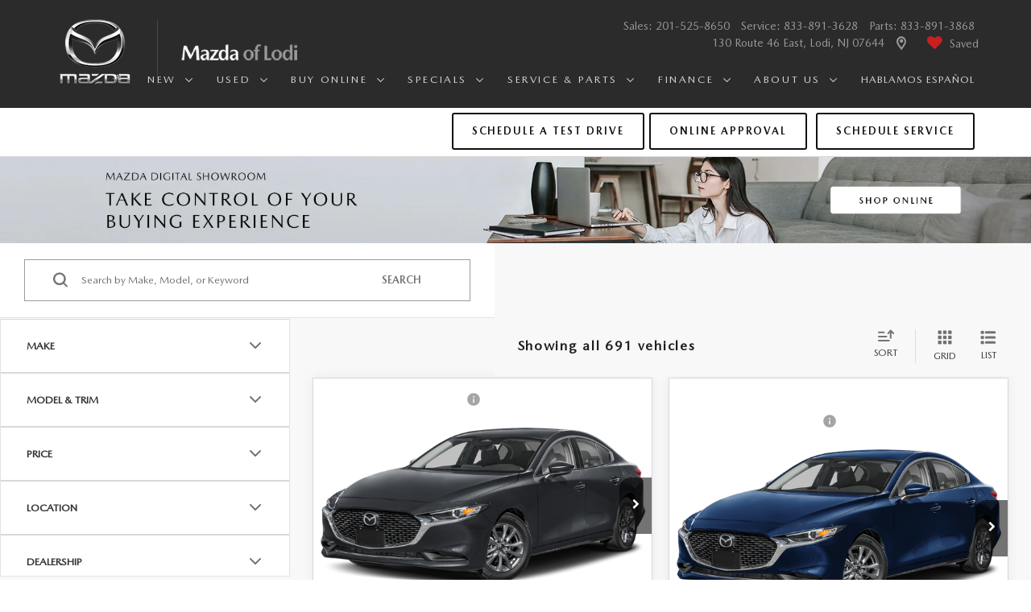

--- FILE ---
content_type: text/html; charset=utf-8
request_url: https://www.mazdaoflodi.com/searchnew.aspx?_action=shareForm&_modules%5B%5D=456448&_type=text
body_size: 135346
content:

<!DOCTYPE html>
<html lang="en">
<head>
<meta charset="utf-8" />
<title>Mazda New Vehicle Inventory Search in Lodi | Mazda dealership in Lodi NJ</title>
<link rel="next" href="//www.mazdaoflodi.com/searchnew.aspx?_action=shareForm&amp;_modules[]=456448&amp;_type=text&pt=2" >
<link rel="preload" href="/resources/vhcliaa/pages/searchResultsPage/searchResultsPageWasabiBundle.min.js?v=3.68.0+0.64792.24d1bdda9921660aa4a1e4fac407aa095bfbd82c" as="script">
<link rel="preload" fetchpriority="high" as="image" href="/resources/vhcliaa/components/spaCosmos/skeletonLoaders/vehicle-card-skeleton-grid.svg" type="image/svg+xml">
<link rel="preload" fetchpriority="high" as="image" href="/resources/vhcliaa/components/spaCosmos/skeletonLoaders/vehicle-card-skeleton-list.svg" type="image/svg+xml">
<link rel="preconnect" href="https://cdn.dlron.us" >
<link rel="preload" href="https://cdn.dlron.us/assets/shared/font-awesome/fonts/fontawesome-webfont.woff2" as="font" type="font/woff2" crossorigin>
<link rel="preload" href="/dealeron.js?v=22.146.0+0.64748.f7674083162bec7e6c0dc01ed53184cfb4767046" as="script">
<link rel="preload" href="/resources/utilities/do_utility.js?v=22.146.0+0.64748.f7674083162bec7e6c0dc01ed53184cfb4767046" as="script">
<link rel="preload" href="https://prsnbaa.dealeron.com/personalization.js" as="script">
<link rel="preload" href="https://www.mazdaoflodi.com/resources/vclwsaa/js/priceTrack.min.js" as="script">
<link rel="preload" href="https://cdn.dlron.us/assets/fonts/mazdatype/MazdaType-Regular.woff2" as="font" type="font/woff2" crossorigin>
<link rel="preload" href="https://cdn.dlron.us/assets/fonts/mazdatype/MazdaType-Italic.woff2" as="font" type="font/woff2" crossorigin>
<link rel="preload" href="https://cdn.dlron.us/assets/fonts/mazdatype/MazdaType-Medium.woff2" as="font" type="font/woff2" crossorigin>
<link rel="preload" href="https://cdn.dlron.us/assets/fonts/mazdatype/MazdaType-MediumItalic.woff2" as="font" type="font/woff2" crossorigin>
<link rel="preload" href="https://cdn.dlron.us/assets/fonts/mazdatype/MazdaType-Bold.woff2" as="font" type="font/woff2" crossorigin>
<link rel="preload" href="https://cdn.dlron.us/assets/fonts/mazdatype/MazdaType-BoldItalic.woff2" as="font" type="font/woff2" crossorigin>
<link rel="preload" href="https://cdn.dlron.us/assets/fonts/mazdaicons/standard-icon-font.woff" as="font" type="font/woff" crossorigin>
<!-- Meta Tags -->
<meta name="description" content="Find brand new 2026 Mazda inventory at Mazda of Lodi in Lodi NJ. Call Sales <span class='visible-lg-inline visible-md-inline'><span class='callNowClass'>201-525-8650</span></span><span class='visible-sm-inline visible-xs-inline'><span class='callNowClass'>833-891-4617</span></span> for more information." />
<meta name="format-detection" content="telephone=no" />
<meta name="robots" content="index,follow,noydir,noodp" />
<meta name="ICBM" content="40.859149932861328,-74.869781494140625" />
<meta name="geo.position" content="40.859149932861328,-74.869781494140625" />
<meta name="geo.placename" content="Lodi" />
<meta name="geo.region" content="US-NJ" />
<meta name="viewport" content="width=device-width, initial-scale=1.0, height=device-height, minimum-scale=1.0" />
<meta http-equiv="X-UA-Compatible" content="IE=edge" />
<meta property="twitter:card" content="summary" />
<meta property="og:title" content="Mazda New Vehicle Inventory Search in Lodi | Mazda dealership in Lodi NJ" />
<meta property="og:type" content="website" />
<meta property="og:url" content="https://www.mazdaoflodi.com/searchnew.aspx%3F_action=shareForm&amp;_modules%5B%5D=456448&amp;_type=text" />
<meta property="og:description" content="Find brand new 2026 Mazda inventory at Mazda of Lodi in Lodi NJ. Call Sales <span class='visible-lg-inline visible-md-inline'><span class='callNowClass'>201-525-8650</span></span><span class='visible-sm-inline visible-xs-inline'><span class='callNowClass'>833-891-4617</span></span> for more information." />
<meta name="DC.title" content="Mazda New Vehicle Inventory Search in Lodi | Mazda dealership in Lodi NJ" />
<meta name="google-site-verification" content="aVYHL47m9219inncocfU9DMe73ZBL4ATiW8KSOOnBYE" />
<meta name="google-site-verification" content="obnQWasyX_FLb1fzMh3b0iujri-4ueWZKSgHy2-3-PI" />
<script src="https://apes.dealeron.com/app.js?v=0.20.9+APEXBAB-20260114.2" type="text/javascript" defer></script><script>(function() { window._toggleFetcherCache = {}; let url = '/api/vhcliaa/config/get-all-toggles/' + 26843; window._toggleFetcherCache[url] = fetch(url); })();</script><script>
window.performanceHub = { "config": {"webVitals":{"enabled":true,"apiEndpoint":"/api/web-vitals","bundlePath":"/resources/utilities/performanceHub/webVitalBundle.js?v=123","attribution":{"enabledFor":["INP","CLS","LCP"],"ratings":["needs-improvement","poor"]},"enableTBTTracking":true},"proxyEvent":{"enabled":true},"speculationRules":{"enabled":true,"isBot":true,"rules":{"prefetch":[{"source":"list","urls":["searchnew.aspx","searchused.aspx"],"eagerness":"immediate"}],"prerender":[{"source":"list","urls":["xyz","abc"],"eagerness":"conservative"}]}}}, "context": {"dealerId":"26843","dealerRing":"Ring5","pageType":"VehicleSearch"} };
(()=>{"use strict";var n=function(n,e,o,t){return new(o||(o=Promise))((function(i,d){function l(n){try{r(t.next(n))}catch(n){d(n)}}function c(n){try{r(t.throw(n))}catch(n){d(n)}}function r(n){var e;n.done?i(n.value):(e=n.value,e instanceof o?e:new o((function(n){n(e)}))).then(l,c)}r((t=t.apply(n,e||[])).next())}))};function e(e,o,t,i){const d=(new Error).stack||"";if(d.includes("gtm")||d.includes("gta")||d.includes("dotagging")){const d=e=>{(function(){return n(this,void 0,void 0,(function*(){return new Promise((n=>setTimeout((()=>n()),0)))}))})().then((()=>{try{"function"==typeof t?t(e):t&&"function"==typeof t.handleEvent&&t.handleEvent(e)}catch(n){console.error("Error while executing GTM/GTA event callback:",n)}}))};return e.call(this,o,d,i)}return e.call(this,o,t,i)}var o=function(n,e,o,t){return new(o||(o=Promise))((function(i,d){function l(n){try{r(t.next(n))}catch(n){d(n)}}function c(n){try{r(t.throw(n))}catch(n){d(n)}}function r(n){var e;n.done?i(n.value):(e=n.value,e instanceof o?e:new o((function(n){n(e)}))).then(l,c)}r((t=t.apply(n,e||[])).next())}))};!function(n){var t,i,d,l,c,r;o(this,void 0,void 0,(function*(){if(null===(i=null===(t=null==n?void 0:n.config)||void 0===t?void 0:t.proxyEvent)||void 0===i?void 0:i.enabled)try{yield function(){return o(this,void 0,void 0,(function*(){!function(){let n=null===(t=null===(o=null===window||void 0===window?void 0:window.performanceHub)||void 0===o?void 0:o.config)||void 0===t?void 0:t.proxyEvent;var o,t;n&&n.enabled&&(function(){if(document.body){const n=document.body.addEventListener;document.body.addEventListener=function(o,t,i){return e.call(document.body,n,o,t,i)}}else new MutationObserver(((n,o)=>{if(document.body){const n=document.body.addEventListener;document.body.addEventListener=function(o,t,i){return e.call(document.body,n,o,t,i)},o.disconnect()}})).observe(document.documentElement,{childList:!0,subtree:!0})}(),function(){const n=document.addEventListener;document.addEventListener=function(o,t,i){return e.call(document,n,o,t,i)}}(),function(){const n=window.addEventListener;window.addEventListener=function(o,t,i){return e.call(window,n,o,t,i)}}())}()}))}(),console.log("proxyEvent enabled")}catch(n){console.error("Error adding proxy events",n)}else console.log("proxyEvent disabled");if((null===(l=null===(d=null==n?void 0:n.config)||void 0===d?void 0:d.speculationRules)||void 0===l?void 0:l.enabled)&&!(null==n?void 0:n.config.speculationRules.isBot))try{!function(){var n;(null===(n=null===HTMLScriptElement||void 0===HTMLScriptElement?void 0:HTMLScriptElement.supports)||void 0===n?void 0:n.call(HTMLScriptElement,"speculationrules"))?(console.log("Speculation rules supported"),document.addEventListener("DOMContentLoaded",(()=>{var n,e,o;const t=document.createElement("script");t.type="speculationrules",t.textContent=JSON.stringify(null===(o=null===(e=null===(n=window.performanceHub)||void 0===n?void 0:n.config)||void 0===e?void 0:e.speculationRules)||void 0===o?void 0:o.rules),document.body.appendChild(t)}))):console.log("Speculation rules not supported")}(),console.log("speculationRules enabled")}catch(n){console.error("Error adding speculation rules",n)}else console.log("Speculation rules disabled or bot detected");if(null===(r=null===(c=null==n?void 0:n.config)||void 0===c?void 0:c.webVitals)||void 0===r?void 0:r.enabled)try{document.addEventListener("DOMContentLoaded",(()=>{var n,e;const o=document.createElement("script");o.src=null===(e=null===(n=window.performanceHub)||void 0===n?void 0:n.config)||void 0===e?void 0:e.webVitals.bundlePath,document.body.appendChild(o)})),console.log("webVitals enabled")}catch(n){console.error("Error adding web vitals",n)}else console.log("webVitals disabled");console.log("Performance Hub initialized")}))}(window.performanceHub)})();
//# sourceMappingURL=performanceHubBundle.js.map
</script><script src="https://cdn.complyauto.com/cookiebanner/banner/ebf9c0dc-ce85-4d90-b73d-4029a8ac4128/blocker.js"></script><script id="dealeron_tagging_data" type="application/json">{"dealerId":"26843","pageId":2798268,"pageType":"itemlist","items":["JM1BPAAL6T1864276","JM1BPAAL4T1867239","JM1BPAAL5T1861160","JM1BPAAL4T1858878","JM1BPAAL9T1868189","JM1BPABL3T1857607","3MVDMBAL9TM119529","3MVDMBAM8SM843297","3MVDMBAL1TM114289","3MVDMBAL4TM132379","3MVDMBAL6TM132769","JM1BPABL4T1856322"],"itemCount":691,"statusCode":200}</script>
<script async defer type="text/javascript" src="/resources/taggbaa/dotagging.js?v=2413"></script>
<style>/* source: /resources/external/bootstrap/css-v341/bootstrap.min.css *//*!
* Bootstrap v3.4.7 (https://getbootstrap.com/)
* Copyright 2023-2024 HeroDevs, Inc
* Licensed under HeroDevs NES License
*//*! normalize.css v3.0.3 | MIT License | github.com/necolas/normalize.css */html{font-family:sans-serif;-ms-text-size-adjust:100%;-webkit-text-size-adjust:100%}body{margin:0}article,aside,details,figcaption,figure,footer,header,hgroup,main,menu,nav,section,summary{display:block}audio,canvas,progress,video{display:inline-block;vertical-align:baseline}audio:not([controls]){display:none;height:0}[hidden],template{display:none}a{background-color:transparent}a:active,a:hover{outline:0}abbr[title]{border-bottom:none;text-decoration:underline;-webkit-text-decoration:underline dotted;-moz-text-decoration:underline dotted;text-decoration:underline dotted}b,strong{font-weight:700}dfn{font-style:italic}h1{font-size:2em;margin:.67em 0}mark{background:#ff0;color:#000}small{font-size:80%}sub,sup{font-size:75%;line-height:0;position:relative;vertical-align:baseline}sup{top:-.5em}sub{bottom:-.25em}img{border:0}svg:not(:root){overflow:hidden}figure{margin:1em 40px}hr{-webkit-box-sizing:content-box;-moz-box-sizing:content-box;box-sizing:content-box;height:0}pre{overflow:auto}code,kbd,pre,samp{font-family:monospace,monospace;font-size:1em}button,input,optgroup,select,textarea{color:inherit;font:inherit;margin:0}button{overflow:visible}button,select{text-transform:none}button,html input[type=button],input[type=reset],input[type=submit]{-webkit-appearance:button;cursor:pointer}button[disabled],html input[disabled]{cursor:default}button::-moz-focus-inner,input::-moz-focus-inner{border:0;padding:0}input{line-height:normal}input[type=checkbox],input[type=radio]{-webkit-box-sizing:border-box;-moz-box-sizing:border-box;box-sizing:border-box;padding:0}input[type=number]::-webkit-inner-spin-button,input[type=number]::-webkit-outer-spin-button{height:auto}input[type=search]{-webkit-appearance:textfield;-webkit-box-sizing:content-box;-moz-box-sizing:content-box;box-sizing:content-box}input[type=search]::-webkit-search-cancel-button,input[type=search]::-webkit-search-decoration{-webkit-appearance:none}fieldset{border:1px solid silver;margin:0 2px;padding:.35em .625em .75em}legend{border:0;padding:0}textarea{overflow:auto}optgroup{font-weight:700}table{border-collapse:collapse;border-spacing:0}td,th{padding:0}/*! Source: https://github.com/h5bp/html5-boilerplate/blob/master/src/css/main.css */@media print{*,:after,:before{color:#000!important;text-shadow:none!important;background:0 0!important;-webkit-box-shadow:none!important;box-shadow:none!important}a,a:visited{text-decoration:underline}a[href]:after{content:" (" attr(href) ")"}abbr[title]:after{content:" (" attr(title) ")"}a[href^="#"]:after,a[href^="javascript:"]:after{content:""}blockquote,pre{border:1px solid #999;page-break-inside:avoid}thead{display:table-header-group}img,tr{page-break-inside:avoid}img{max-width:100%!important}h2,h3,p{orphans:3;widows:3}h2,h3{page-break-after:avoid}.navbar{display:none}.btn>.caret,.dropup>.btn>.caret{border-top-color:#000!important}.label{border:1px solid #000}.table{border-collapse:collapse!important}.table td,.table th{background-color:#fff!important}.table-bordered td,.table-bordered th{border:1px solid #ddd!important}}@font-face{font-family:"Glyphicons Halflings";src:url('/resources/external/bootstrap/css-v341/../fonts/glyphicons-halflings-regular.eot');src:url('/resources/external/bootstrap/css-v341/../fonts/glyphicons-halflings-regular.eot?#iefix') format("embedded-opentype"),url('/resources/external/bootstrap/css-v341/../fonts/glyphicons-halflings-regular.woff2') format("woff2"),url('/resources/external/bootstrap/css-v341/../fonts/glyphicons-halflings-regular.woff') format("woff"),url('/resources/external/bootstrap/css-v341/../fonts/glyphicons-halflings-regular.ttf') format("truetype"),url('/resources/external/bootstrap/css-v341/../fonts/glyphicons-halflings-regular.svg#glyphicons_halflingsregular') format("svg")}.glyphicon{position:relative;top:1px;display:inline-block;font-family:"Glyphicons Halflings";font-style:normal;font-weight:400;line-height:1;-webkit-font-smoothing:antialiased;-moz-osx-font-smoothing:grayscale}.glyphicon-asterisk:before{content:"\002a"}.glyphicon-plus:before{content:"\002b"}.glyphicon-eur:before,.glyphicon-euro:before{content:"\20ac"}.glyphicon-minus:before{content:"\2212"}.glyphicon-cloud:before{content:"\2601"}.glyphicon-envelope:before{content:"\2709"}.glyphicon-pencil:before{content:"\270f"}.glyphicon-glass:before{content:"\e001"}.glyphicon-music:before{content:"\e002"}.glyphicon-search:before{content:"\e003"}.glyphicon-heart:before{content:"\e005"}.glyphicon-star:before{content:"\e006"}.glyphicon-star-empty:before{content:"\e007"}.glyphicon-user:before{content:"\e008"}.glyphicon-film:before{content:"\e009"}.glyphicon-th-large:before{content:"\e010"}.glyphicon-th:before{content:"\e011"}.glyphicon-th-list:before{content:"\e012"}.glyphicon-ok:before{content:"\e013"}.glyphicon-remove:before{content:"\e014"}.glyphicon-zoom-in:before{content:"\e015"}.glyphicon-zoom-out:before{content:"\e016"}.glyphicon-off:before{content:"\e017"}.glyphicon-signal:before{content:"\e018"}.glyphicon-cog:before{content:"\e019"}.glyphicon-trash:before{content:"\e020"}.glyphicon-home:before{content:"\e021"}.glyphicon-file:before{content:"\e022"}.glyphicon-time:before{content:"\e023"}.glyphicon-road:before{content:"\e024"}.glyphicon-download-alt:before{content:"\e025"}.glyphicon-download:before{content:"\e026"}.glyphicon-upload:before{content:"\e027"}.glyphicon-inbox:before{content:"\e028"}.glyphicon-play-circle:before{content:"\e029"}.glyphicon-repeat:before{content:"\e030"}.glyphicon-refresh:before{content:"\e031"}.glyphicon-list-alt:before{content:"\e032"}.glyphicon-lock:before{content:"\e033"}.glyphicon-flag:before{content:"\e034"}.glyphicon-headphones:before{content:"\e035"}.glyphicon-volume-off:before{content:"\e036"}.glyphicon-volume-down:before{content:"\e037"}.glyphicon-volume-up:before{content:"\e038"}.glyphicon-qrcode:before{content:"\e039"}.glyphicon-barcode:before{content:"\e040"}.glyphicon-tag:before{content:"\e041"}.glyphicon-tags:before{content:"\e042"}.glyphicon-book:before{content:"\e043"}.glyphicon-bookmark:before{content:"\e044"}.glyphicon-print:before{content:"\e045"}.glyphicon-camera:before{content:"\e046"}.glyphicon-font:before{content:"\e047"}.glyphicon-bold:before{content:"\e048"}.glyphicon-italic:before{content:"\e049"}.glyphicon-text-height:before{content:"\e050"}.glyphicon-text-width:before{content:"\e051"}.glyphicon-align-left:before{content:"\e052"}.glyphicon-align-center:before{content:"\e053"}.glyphicon-align-right:before{content:"\e054"}.glyphicon-align-justify:before{content:"\e055"}.glyphicon-list:before{content:"\e056"}.glyphicon-indent-left:before{content:"\e057"}.glyphicon-indent-right:before{content:"\e058"}.glyphicon-facetime-video:before{content:"\e059"}.glyphicon-picture:before{content:"\e060"}.glyphicon-map-marker:before{content:"\e062"}.glyphicon-adjust:before{content:"\e063"}.glyphicon-tint:before{content:"\e064"}.glyphicon-edit:before{content:"\e065"}.glyphicon-share:before{content:"\e066"}.glyphicon-check:before{content:"\e067"}.glyphicon-move:before{content:"\e068"}.glyphicon-step-backward:before{content:"\e069"}.glyphicon-fast-backward:before{content:"\e070"}.glyphicon-backward:before{content:"\e071"}.glyphicon-play:before{content:"\e072"}.glyphicon-pause:before{content:"\e073"}.glyphicon-stop:before{content:"\e074"}.glyphicon-forward:before{content:"\e075"}.glyphicon-fast-forward:before{content:"\e076"}.glyphicon-step-forward:before{content:"\e077"}.glyphicon-eject:before{content:"\e078"}.glyphicon-chevron-left:before{content:"\e079"}.glyphicon-chevron-right:before{content:"\e080"}.glyphicon-plus-sign:before{content:"\e081"}.glyphicon-minus-sign:before{content:"\e082"}.glyphicon-remove-sign:before{content:"\e083"}.glyphicon-ok-sign:before{content:"\e084"}.glyphicon-question-sign:before{content:"\e085"}.glyphicon-info-sign:before{content:"\e086"}.glyphicon-screenshot:before{content:"\e087"}.glyphicon-remove-circle:before{content:"\e088"}.glyphicon-ok-circle:before{content:"\e089"}.glyphicon-ban-circle:before{content:"\e090"}.glyphicon-arrow-left:before{content:"\e091"}.glyphicon-arrow-right:before{content:"\e092"}.glyphicon-arrow-up:before{content:"\e093"}.glyphicon-arrow-down:before{content:"\e094"}.glyphicon-share-alt:before{content:"\e095"}.glyphicon-resize-full:before{content:"\e096"}.glyphicon-resize-small:before{content:"\e097"}.glyphicon-exclamation-sign:before{content:"\e101"}.glyphicon-gift:before{content:"\e102"}.glyphicon-leaf:before{content:"\e103"}.glyphicon-fire:before{content:"\e104"}.glyphicon-eye-open:before{content:"\e105"}.glyphicon-eye-close:before{content:"\e106"}.glyphicon-warning-sign:before{content:"\e107"}.glyphicon-plane:before{content:"\e108"}.glyphicon-calendar:before{content:"\e109"}.glyphicon-random:before{content:"\e110"}.glyphicon-comment:before{content:"\e111"}.glyphicon-magnet:before{content:"\e112"}.glyphicon-chevron-up:before{content:"\e113"}.glyphicon-chevron-down:before{content:"\e114"}.glyphicon-retweet:before{content:"\e115"}.glyphicon-shopping-cart:before{content:"\e116"}.glyphicon-folder-close:before{content:"\e117"}.glyphicon-folder-open:before{content:"\e118"}.glyphicon-resize-vertical:before{content:"\e119"}.glyphicon-resize-horizontal:before{content:"\e120"}.glyphicon-hdd:before{content:"\e121"}.glyphicon-bullhorn:before{content:"\e122"}.glyphicon-bell:before{content:"\e123"}.glyphicon-certificate:before{content:"\e124"}.glyphicon-thumbs-up:before{content:"\e125"}.glyphicon-thumbs-down:before{content:"\e126"}.glyphicon-hand-right:before{content:"\e127"}.glyphicon-hand-left:before{content:"\e128"}.glyphicon-hand-up:before{content:"\e129"}.glyphicon-hand-down:before{content:"\e130"}.glyphicon-circle-arrow-right:before{content:"\e131"}.glyphicon-circle-arrow-left:before{content:"\e132"}.glyphicon-circle-arrow-up:before{content:"\e133"}.glyphicon-circle-arrow-down:before{content:"\e134"}.glyphicon-globe:before{content:"\e135"}.glyphicon-wrench:before{content:"\e136"}.glyphicon-tasks:before{content:"\e137"}.glyphicon-filter:before{content:"\e138"}.glyphicon-briefcase:before{content:"\e139"}.glyphicon-fullscreen:before{content:"\e140"}.glyphicon-dashboard:before{content:"\e141"}.glyphicon-paperclip:before{content:"\e142"}.glyphicon-heart-empty:before{content:"\e143"}.glyphicon-link:before{content:"\e144"}.glyphicon-phone:before{content:"\e145"}.glyphicon-pushpin:before{content:"\e146"}.glyphicon-usd:before{content:"\e148"}.glyphicon-gbp:before{content:"\e149"}.glyphicon-sort:before{content:"\e150"}.glyphicon-sort-by-alphabet:before{content:"\e151"}.glyphicon-sort-by-alphabet-alt:before{content:"\e152"}.glyphicon-sort-by-order:before{content:"\e153"}.glyphicon-sort-by-order-alt:before{content:"\e154"}.glyphicon-sort-by-attributes:before{content:"\e155"}.glyphicon-sort-by-attributes-alt:before{content:"\e156"}.glyphicon-unchecked:before{content:"\e157"}.glyphicon-expand:before{content:"\e158"}.glyphicon-collapse-down:before{content:"\e159"}.glyphicon-collapse-up:before{content:"\e160"}.glyphicon-log-in:before{content:"\e161"}.glyphicon-flash:before{content:"\e162"}.glyphicon-log-out:before{content:"\e163"}.glyphicon-new-window:before{content:"\e164"}.glyphicon-record:before{content:"\e165"}.glyphicon-save:before{content:"\e166"}.glyphicon-open:before{content:"\e167"}.glyphicon-saved:before{content:"\e168"}.glyphicon-import:before{content:"\e169"}.glyphicon-export:before{content:"\e170"}.glyphicon-send:before{content:"\e171"}.glyphicon-floppy-disk:before{content:"\e172"}.glyphicon-floppy-saved:before{content:"\e173"}.glyphicon-floppy-remove:before{content:"\e174"}.glyphicon-floppy-save:before{content:"\e175"}.glyphicon-floppy-open:before{content:"\e176"}.glyphicon-credit-card:before{content:"\e177"}.glyphicon-transfer:before{content:"\e178"}.glyphicon-cutlery:before{content:"\e179"}.glyphicon-header:before{content:"\e180"}.glyphicon-compressed:before{content:"\e181"}.glyphicon-earphone:before{content:"\e182"}.glyphicon-phone-alt:before{content:"\e183"}.glyphicon-tower:before{content:"\e184"}.glyphicon-stats:before{content:"\e185"}.glyphicon-sd-video:before{content:"\e186"}.glyphicon-hd-video:before{content:"\e187"}.glyphicon-subtitles:before{content:"\e188"}.glyphicon-sound-stereo:before{content:"\e189"}.glyphicon-sound-dolby:before{content:"\e190"}.glyphicon-sound-5-1:before{content:"\e191"}.glyphicon-sound-6-1:before{content:"\e192"}.glyphicon-sound-7-1:before{content:"\e193"}.glyphicon-copyright-mark:before{content:"\e194"}.glyphicon-registration-mark:before{content:"\e195"}.glyphicon-cloud-download:before{content:"\e197"}.glyphicon-cloud-upload:before{content:"\e198"}.glyphicon-tree-conifer:before{content:"\e199"}.glyphicon-tree-deciduous:before{content:"\e200"}.glyphicon-cd:before{content:"\e201"}.glyphicon-save-file:before{content:"\e202"}.glyphicon-open-file:before{content:"\e203"}.glyphicon-level-up:before{content:"\e204"}.glyphicon-copy:before{content:"\e205"}.glyphicon-paste:before{content:"\e206"}.glyphicon-alert:before{content:"\e209"}.glyphicon-equalizer:before{content:"\e210"}.glyphicon-king:before{content:"\e211"}.glyphicon-queen:before{content:"\e212"}.glyphicon-pawn:before{content:"\e213"}.glyphicon-bishop:before{content:"\e214"}.glyphicon-knight:before{content:"\e215"}.glyphicon-baby-formula:before{content:"\e216"}.glyphicon-tent:before{content:"\26fa"}.glyphicon-blackboard:before{content:"\e218"}.glyphicon-bed:before{content:"\e219"}.glyphicon-apple:before{content:"\f8ff"}.glyphicon-erase:before{content:"\e221"}.glyphicon-hourglass:before{content:"\231b"}.glyphicon-lamp:before{content:"\e223"}.glyphicon-duplicate:before{content:"\e224"}.glyphicon-piggy-bank:before{content:"\e225"}.glyphicon-scissors:before{content:"\e226"}.glyphicon-bitcoin:before{content:"\e227"}.glyphicon-btc:before{content:"\e227"}.glyphicon-xbt:before{content:"\e227"}.glyphicon-yen:before{content:"\00a5"}.glyphicon-jpy:before{content:"\00a5"}.glyphicon-ruble:before{content:"\20bd"}.glyphicon-rub:before{content:"\20bd"}.glyphicon-scale:before{content:"\e230"}.glyphicon-ice-lolly:before{content:"\e231"}.glyphicon-ice-lolly-tasted:before{content:"\e232"}.glyphicon-education:before{content:"\e233"}.glyphicon-option-horizontal:before{content:"\e234"}.glyphicon-option-vertical:before{content:"\e235"}.glyphicon-menu-hamburger:before{content:"\e236"}.glyphicon-modal-window:before{content:"\e237"}.glyphicon-oil:before{content:"\e238"}.glyphicon-grain:before{content:"\e239"}.glyphicon-sunglasses:before{content:"\e240"}.glyphicon-text-size:before{content:"\e241"}.glyphicon-text-color:before{content:"\e242"}.glyphicon-text-background:before{content:"\e243"}.glyphicon-object-align-top:before{content:"\e244"}.glyphicon-object-align-bottom:before{content:"\e245"}.glyphicon-object-align-horizontal:before{content:"\e246"}.glyphicon-object-align-left:before{content:"\e247"}.glyphicon-object-align-vertical:before{content:"\e248"}.glyphicon-object-align-right:before{content:"\e249"}.glyphicon-triangle-right:before{content:"\e250"}.glyphicon-triangle-left:before{content:"\e251"}.glyphicon-triangle-bottom:before{content:"\e252"}.glyphicon-triangle-top:before{content:"\e253"}.glyphicon-console:before{content:"\e254"}.glyphicon-superscript:before{content:"\e255"}.glyphicon-subscript:before{content:"\e256"}.glyphicon-menu-left:before{content:"\e257"}.glyphicon-menu-right:before{content:"\e258"}.glyphicon-menu-down:before{content:"\e259"}.glyphicon-menu-up:before{content:"\e260"}*{-webkit-box-sizing:border-box;-moz-box-sizing:border-box;box-sizing:border-box}:after,:before{-webkit-box-sizing:border-box;-moz-box-sizing:border-box;box-sizing:border-box}html{font-size:10px;-webkit-tap-highlight-color:rgba(0,0,0,0)}body{font-family:"Helvetica Neue",Helvetica,Arial,sans-serif;font-size:14px;line-height:1.42857143;color:#333;background-color:#fff}button,input,select,textarea{font-family:inherit;font-size:inherit;line-height:inherit}a{color:#337ab7;text-decoration:none}a:focus,a:hover{color:#23527c;text-decoration:underline}a:focus{outline:5px auto -webkit-focus-ring-color;outline-offset:-2px}figure{margin:0}img{vertical-align:middle}.carousel-inner>.item>a>img,.carousel-inner>.item>img,.img-responsive,.thumbnail a>img,.thumbnail>img{display:block;max-width:100%;height:auto}.img-rounded{border-radius:6px}.img-thumbnail{padding:4px;line-height:1.42857143;background-color:#fff;border:1px solid #ddd;border-radius:4px;-webkit-transition:all .2s ease-in-out;-o-transition:all .2s ease-in-out;transition:all .2s ease-in-out;display:inline-block;max-width:100%;height:auto}.img-circle{border-radius:50%}hr{margin-top:20px;margin-bottom:20px;border:0;border-top:1px solid #eee}.sr-only{position:absolute;width:1px;height:1px;padding:0;margin:-1px;overflow:hidden;clip:rect(0,0,0,0);border:0}.sr-only-focusable:active,.sr-only-focusable:focus{position:static;width:auto;height:auto;margin:0;overflow:visible;clip:auto}[role=button]{cursor:pointer}.h1,.h2,.h3,.h4,.h5,.h6,h1,h2,h3,h4,h5,h6{font-family:inherit;font-weight:500;line-height:1.1;color:inherit}.h1 .small,.h1 small,.h2 .small,.h2 small,.h3 .small,.h3 small,.h4 .small,.h4 small,.h5 .small,.h5 small,.h6 .small,.h6 small,h1 .small,h1 small,h2 .small,h2 small,h3 .small,h3 small,h4 .small,h4 small,h5 .small,h5 small,h6 .small,h6 small{font-weight:400;line-height:1;color:#777}.h1,.h2,.h3,h1,h2,h3{margin-top:20px;margin-bottom:10px}.h1 .small,.h1 small,.h2 .small,.h2 small,.h3 .small,.h3 small,h1 .small,h1 small,h2 .small,h2 small,h3 .small,h3 small{font-size:65%}.h4,.h5,.h6,h4,h5,h6{margin-top:10px;margin-bottom:10px}.h4 .small,.h4 small,.h5 .small,.h5 small,.h6 .small,.h6 small,h4 .small,h4 small,h5 .small,h5 small,h6 .small,h6 small{font-size:75%}.h1,h1{font-size:36px}.h2,h2{font-size:30px}.h3,h3{font-size:24px}.h4,h4{font-size:18px}.h5,h5{font-size:14px}.h6,h6{font-size:12px}p{margin:0 0 10px}.lead{margin-bottom:20px;font-size:16px;font-weight:300;line-height:1.4}@media (min-width:768px){.lead{font-size:21px}}.small,small{font-size:85%}.mark,mark{padding:.2em;background-color:#fcf8e3}.text-left{text-align:left}.text-right{text-align:right}.text-center{text-align:center}.text-justify{text-align:justify}.text-nowrap{white-space:nowrap}.text-lowercase{text-transform:lowercase}.text-uppercase{text-transform:uppercase}.text-capitalize{text-transform:capitalize}.text-muted{color:#777}.text-primary{color:#337ab7}a.text-primary:focus,a.text-primary:hover{color:#286090}.text-success{color:#3c763d}a.text-success:focus,a.text-success:hover{color:#2b542c}.text-info{color:#31708f}a.text-info:focus,a.text-info:hover{color:#245269}.text-warning{color:#8a6d3b}a.text-warning:focus,a.text-warning:hover{color:#66512c}.text-danger{color:#a94442}a.text-danger:focus,a.text-danger:hover{color:#843534}.bg-primary{color:#fff;background-color:#337ab7}a.bg-primary:focus,a.bg-primary:hover{background-color:#286090}.bg-success{background-color:#dff0d8}a.bg-success:focus,a.bg-success:hover{background-color:#c1e2b3}.bg-info{background-color:#d9edf7}a.bg-info:focus,a.bg-info:hover{background-color:#afd9ee}.bg-warning{background-color:#fcf8e3}a.bg-warning:focus,a.bg-warning:hover{background-color:#f7ecb5}.bg-danger{background-color:#f2dede}a.bg-danger:focus,a.bg-danger:hover{background-color:#e4b9b9}.page-header{padding-bottom:9px;margin:40px 0 20px;border-bottom:1px solid #eee}ol,ul{margin-top:0;margin-bottom:10px}ol ol,ol ul,ul ol,ul ul{margin-bottom:0}.list-unstyled{padding-left:0;list-style:none}.list-inline{padding-left:0;list-style:none;margin-left:-5px}.list-inline>li{display:inline-block;padding-right:5px;padding-left:5px}dl{margin-top:0;margin-bottom:20px}dd,dt{line-height:1.42857143}dt{font-weight:700}dd{margin-left:0}@media (min-width:768px){.dl-horizontal dt{float:left;width:160px;clear:left;text-align:right;overflow:hidden;text-overflow:ellipsis;white-space:nowrap}.dl-horizontal dd{margin-left:180px}}abbr[data-original-title],abbr[title]{cursor:help}.initialism{font-size:90%;text-transform:uppercase}blockquote{padding:10px 20px;margin:0 0 20px;font-size:17.5px;border-left:5px solid #eee}blockquote ol:last-child,blockquote p:last-child,blockquote ul:last-child{margin-bottom:0}blockquote .small,blockquote footer,blockquote small{display:block;font-size:80%;line-height:1.42857143;color:#777}blockquote .small:before,blockquote footer:before,blockquote small:before{content:"\2014 \00A0"}.blockquote-reverse,blockquote.pull-right{padding-right:15px;padding-left:0;text-align:right;border-right:5px solid #eee;border-left:0}.blockquote-reverse .small:before,.blockquote-reverse footer:before,.blockquote-reverse small:before,blockquote.pull-right .small:before,blockquote.pull-right footer:before,blockquote.pull-right small:before{content:""}.blockquote-reverse .small:after,.blockquote-reverse footer:after,.blockquote-reverse small:after,blockquote.pull-right .small:after,blockquote.pull-right footer:after,blockquote.pull-right small:after{content:"\00A0 \2014"}address{margin-bottom:20px;font-style:normal;line-height:1.42857143}code,kbd,pre,samp{font-family:Menlo,Monaco,Consolas,"Courier New",monospace}code{padding:2px 4px;font-size:90%;color:#c7254e;background-color:#f9f2f4;border-radius:4px}kbd{padding:2px 4px;font-size:90%;color:#fff;background-color:#333;border-radius:3px;-webkit-box-shadow:inset 0 -1px 0 rgba(0,0,0,.25);box-shadow:inset 0 -1px 0 rgba(0,0,0,.25)}kbd kbd{padding:0;font-size:100%;font-weight:700;-webkit-box-shadow:none;box-shadow:none}pre{display:block;padding:9.5px;margin:0 0 10px;font-size:13px;line-height:1.42857143;color:#333;word-break:break-all;word-wrap:break-word;background-color:#f5f5f5;border:1px solid #ccc;border-radius:4px}pre code{padding:0;font-size:inherit;color:inherit;white-space:pre-wrap;background-color:transparent;border-radius:0}.pre-scrollable{max-height:340px;overflow-y:scroll}.container{padding-right:15px;padding-left:15px;margin-right:auto;margin-left:auto}@media (min-width:768px){.container{width:750px}}@media (min-width:992px){.container{width:970px}}@media (min-width:1200px){.container{width:1170px}}.container-fluid{padding-right:15px;padding-left:15px;margin-right:auto;margin-left:auto}.row{margin-right:-15px;margin-left:-15px}.row-no-gutters{margin-right:0;margin-left:0}.row-no-gutters [class*=col-]{padding-right:0;padding-left:0}.col-lg-1,.col-lg-10,.col-lg-11,.col-lg-12,.col-lg-2,.col-lg-3,.col-lg-4,.col-lg-5,.col-lg-6,.col-lg-7,.col-lg-8,.col-lg-9,.col-md-1,.col-md-10,.col-md-11,.col-md-12,.col-md-2,.col-md-3,.col-md-4,.col-md-5,.col-md-6,.col-md-7,.col-md-8,.col-md-9,.col-sm-1,.col-sm-10,.col-sm-11,.col-sm-12,.col-sm-2,.col-sm-3,.col-sm-4,.col-sm-5,.col-sm-6,.col-sm-7,.col-sm-8,.col-sm-9,.col-xs-1,.col-xs-10,.col-xs-11,.col-xs-12,.col-xs-2,.col-xs-3,.col-xs-4,.col-xs-5,.col-xs-6,.col-xs-7,.col-xs-8,.col-xs-9{position:relative;min-height:1px;padding-right:15px;padding-left:15px}.col-xs-1,.col-xs-10,.col-xs-11,.col-xs-12,.col-xs-2,.col-xs-3,.col-xs-4,.col-xs-5,.col-xs-6,.col-xs-7,.col-xs-8,.col-xs-9{float:left}.col-xs-12{width:100%}.col-xs-11{width:91.66666667%}.col-xs-10{width:83.33333333%}.col-xs-9{width:75%}.col-xs-8{width:66.66666667%}.col-xs-7{width:58.33333333%}.col-xs-6{width:50%}.col-xs-5{width:41.66666667%}.col-xs-4{width:33.33333333%}.col-xs-3{width:25%}.col-xs-2{width:16.66666667%}.col-xs-1{width:8.33333333%}.col-xs-pull-12{right:100%}.col-xs-pull-11{right:91.66666667%}.col-xs-pull-10{right:83.33333333%}.col-xs-pull-9{right:75%}.col-xs-pull-8{right:66.66666667%}.col-xs-pull-7{right:58.33333333%}.col-xs-pull-6{right:50%}.col-xs-pull-5{right:41.66666667%}.col-xs-pull-4{right:33.33333333%}.col-xs-pull-3{right:25%}.col-xs-pull-2{right:16.66666667%}.col-xs-pull-1{right:8.33333333%}.col-xs-pull-0{right:auto}.col-xs-push-12{left:100%}.col-xs-push-11{left:91.66666667%}.col-xs-push-10{left:83.33333333%}.col-xs-push-9{left:75%}.col-xs-push-8{left:66.66666667%}.col-xs-push-7{left:58.33333333%}.col-xs-push-6{left:50%}.col-xs-push-5{left:41.66666667%}.col-xs-push-4{left:33.33333333%}.col-xs-push-3{left:25%}.col-xs-push-2{left:16.66666667%}.col-xs-push-1{left:8.33333333%}.col-xs-push-0{left:auto}.col-xs-offset-12{margin-left:100%}.col-xs-offset-11{margin-left:91.66666667%}.col-xs-offset-10{margin-left:83.33333333%}.col-xs-offset-9{margin-left:75%}.col-xs-offset-8{margin-left:66.66666667%}.col-xs-offset-7{margin-left:58.33333333%}.col-xs-offset-6{margin-left:50%}.col-xs-offset-5{margin-left:41.66666667%}.col-xs-offset-4{margin-left:33.33333333%}.col-xs-offset-3{margin-left:25%}.col-xs-offset-2{margin-left:16.66666667%}.col-xs-offset-1{margin-left:8.33333333%}.col-xs-offset-0{margin-left:0}@media (min-width:768px){.col-sm-1,.col-sm-10,.col-sm-11,.col-sm-12,.col-sm-2,.col-sm-3,.col-sm-4,.col-sm-5,.col-sm-6,.col-sm-7,.col-sm-8,.col-sm-9{float:left}.col-sm-12{width:100%}.col-sm-11{width:91.66666667%}.col-sm-10{width:83.33333333%}.col-sm-9{width:75%}.col-sm-8{width:66.66666667%}.col-sm-7{width:58.33333333%}.col-sm-6{width:50%}.col-sm-5{width:41.66666667%}.col-sm-4{width:33.33333333%}.col-sm-3{width:25%}.col-sm-2{width:16.66666667%}.col-sm-1{width:8.33333333%}.col-sm-pull-12{right:100%}.col-sm-pull-11{right:91.66666667%}.col-sm-pull-10{right:83.33333333%}.col-sm-pull-9{right:75%}.col-sm-pull-8{right:66.66666667%}.col-sm-pull-7{right:58.33333333%}.col-sm-pull-6{right:50%}.col-sm-pull-5{right:41.66666667%}.col-sm-pull-4{right:33.33333333%}.col-sm-pull-3{right:25%}.col-sm-pull-2{right:16.66666667%}.col-sm-pull-1{right:8.33333333%}.col-sm-pull-0{right:auto}.col-sm-push-12{left:100%}.col-sm-push-11{left:91.66666667%}.col-sm-push-10{left:83.33333333%}.col-sm-push-9{left:75%}.col-sm-push-8{left:66.66666667%}.col-sm-push-7{left:58.33333333%}.col-sm-push-6{left:50%}.col-sm-push-5{left:41.66666667%}.col-sm-push-4{left:33.33333333%}.col-sm-push-3{left:25%}.col-sm-push-2{left:16.66666667%}.col-sm-push-1{left:8.33333333%}.col-sm-push-0{left:auto}.col-sm-offset-12{margin-left:100%}.col-sm-offset-11{margin-left:91.66666667%}.col-sm-offset-10{margin-left:83.33333333%}.col-sm-offset-9{margin-left:75%}.col-sm-offset-8{margin-left:66.66666667%}.col-sm-offset-7{margin-left:58.33333333%}.col-sm-offset-6{margin-left:50%}.col-sm-offset-5{margin-left:41.66666667%}.col-sm-offset-4{margin-left:33.33333333%}.col-sm-offset-3{margin-left:25%}.col-sm-offset-2{margin-left:16.66666667%}.col-sm-offset-1{margin-left:8.33333333%}.col-sm-offset-0{margin-left:0}}@media (min-width:992px){.col-md-1,.col-md-10,.col-md-11,.col-md-12,.col-md-2,.col-md-3,.col-md-4,.col-md-5,.col-md-6,.col-md-7,.col-md-8,.col-md-9{float:left}.col-md-12{width:100%}.col-md-11{width:91.66666667%}.col-md-10{width:83.33333333%}.col-md-9{width:75%}.col-md-8{width:66.66666667%}.col-md-7{width:58.33333333%}.col-md-6{width:50%}.col-md-5{width:41.66666667%}.col-md-4{width:33.33333333%}.col-md-3{width:25%}.col-md-2{width:16.66666667%}.col-md-1{width:8.33333333%}.col-md-pull-12{right:100%}.col-md-pull-11{right:91.66666667%}.col-md-pull-10{right:83.33333333%}.col-md-pull-9{right:75%}.col-md-pull-8{right:66.66666667%}.col-md-pull-7{right:58.33333333%}.col-md-pull-6{right:50%}.col-md-pull-5{right:41.66666667%}.col-md-pull-4{right:33.33333333%}.col-md-pull-3{right:25%}.col-md-pull-2{right:16.66666667%}.col-md-pull-1{right:8.33333333%}.col-md-pull-0{right:auto}.col-md-push-12{left:100%}.col-md-push-11{left:91.66666667%}.col-md-push-10{left:83.33333333%}.col-md-push-9{left:75%}.col-md-push-8{left:66.66666667%}.col-md-push-7{left:58.33333333%}.col-md-push-6{left:50%}.col-md-push-5{left:41.66666667%}.col-md-push-4{left:33.33333333%}.col-md-push-3{left:25%}.col-md-push-2{left:16.66666667%}.col-md-push-1{left:8.33333333%}.col-md-push-0{left:auto}.col-md-offset-12{margin-left:100%}.col-md-offset-11{margin-left:91.66666667%}.col-md-offset-10{margin-left:83.33333333%}.col-md-offset-9{margin-left:75%}.col-md-offset-8{margin-left:66.66666667%}.col-md-offset-7{margin-left:58.33333333%}.col-md-offset-6{margin-left:50%}.col-md-offset-5{margin-left:41.66666667%}.col-md-offset-4{margin-left:33.33333333%}.col-md-offset-3{margin-left:25%}.col-md-offset-2{margin-left:16.66666667%}.col-md-offset-1{margin-left:8.33333333%}.col-md-offset-0{margin-left:0}}@media (min-width:1200px){.col-lg-1,.col-lg-10,.col-lg-11,.col-lg-12,.col-lg-2,.col-lg-3,.col-lg-4,.col-lg-5,.col-lg-6,.col-lg-7,.col-lg-8,.col-lg-9{float:left}.col-lg-12{width:100%}.col-lg-11{width:91.66666667%}.col-lg-10{width:83.33333333%}.col-lg-9{width:75%}.col-lg-8{width:66.66666667%}.col-lg-7{width:58.33333333%}.col-lg-6{width:50%}.col-lg-5{width:41.66666667%}.col-lg-4{width:33.33333333%}.col-lg-3{width:25%}.col-lg-2{width:16.66666667%}.col-lg-1{width:8.33333333%}.col-lg-pull-12{right:100%}.col-lg-pull-11{right:91.66666667%}.col-lg-pull-10{right:83.33333333%}.col-lg-pull-9{right:75%}.col-lg-pull-8{right:66.66666667%}.col-lg-pull-7{right:58.33333333%}.col-lg-pull-6{right:50%}.col-lg-pull-5{right:41.66666667%}.col-lg-pull-4{right:33.33333333%}.col-lg-pull-3{right:25%}.col-lg-pull-2{right:16.66666667%}.col-lg-pull-1{right:8.33333333%}.col-lg-pull-0{right:auto}.col-lg-push-12{left:100%}.col-lg-push-11{left:91.66666667%}.col-lg-push-10{left:83.33333333%}.col-lg-push-9{left:75%}.col-lg-push-8{left:66.66666667%}.col-lg-push-7{left:58.33333333%}.col-lg-push-6{left:50%}.col-lg-push-5{left:41.66666667%}.col-lg-push-4{left:33.33333333%}.col-lg-push-3{left:25%}.col-lg-push-2{left:16.66666667%}.col-lg-push-1{left:8.33333333%}.col-lg-push-0{left:auto}.col-lg-offset-12{margin-left:100%}.col-lg-offset-11{margin-left:91.66666667%}.col-lg-offset-10{margin-left:83.33333333%}.col-lg-offset-9{margin-left:75%}.col-lg-offset-8{margin-left:66.66666667%}.col-lg-offset-7{margin-left:58.33333333%}.col-lg-offset-6{margin-left:50%}.col-lg-offset-5{margin-left:41.66666667%}.col-lg-offset-4{margin-left:33.33333333%}.col-lg-offset-3{margin-left:25%}.col-lg-offset-2{margin-left:16.66666667%}.col-lg-offset-1{margin-left:8.33333333%}.col-lg-offset-0{margin-left:0}}table{background-color:transparent}table col[class*=col-]{position:static;display:table-column;float:none}table td[class*=col-],table th[class*=col-]{position:static;display:table-cell;float:none}caption{padding-top:8px;padding-bottom:8px;color:#777;text-align:left}th{text-align:left}.table{width:100%;max-width:100%;margin-bottom:20px}.table>tbody>tr>td,.table>tbody>tr>th,.table>tfoot>tr>td,.table>tfoot>tr>th,.table>thead>tr>td,.table>thead>tr>th{padding:8px;line-height:1.42857143;vertical-align:top;border-top:1px solid #ddd}.table>thead>tr>th{vertical-align:bottom;border-bottom:2px solid #ddd}.table>caption+thead>tr:first-child>td,.table>caption+thead>tr:first-child>th,.table>colgroup+thead>tr:first-child>td,.table>colgroup+thead>tr:first-child>th,.table>thead:first-child>tr:first-child>td,.table>thead:first-child>tr:first-child>th{border-top:0}.table>tbody+tbody{border-top:2px solid #ddd}.table .table{background-color:#fff}.table-condensed>tbody>tr>td,.table-condensed>tbody>tr>th,.table-condensed>tfoot>tr>td,.table-condensed>tfoot>tr>th,.table-condensed>thead>tr>td,.table-condensed>thead>tr>th{padding:5px}.table-bordered{border:1px solid #ddd}.table-bordered>tbody>tr>td,.table-bordered>tbody>tr>th,.table-bordered>tfoot>tr>td,.table-bordered>tfoot>tr>th,.table-bordered>thead>tr>td,.table-bordered>thead>tr>th{border:1px solid #ddd}.table-bordered>thead>tr>td,.table-bordered>thead>tr>th{border-bottom-width:2px}.table-striped>tbody>tr:nth-of-type(odd){background-color:#f9f9f9}.table-hover>tbody>tr:hover{background-color:#f5f5f5}.table>tbody>tr.active>td,.table>tbody>tr.active>th,.table>tbody>tr>td.active,.table>tbody>tr>th.active,.table>tfoot>tr.active>td,.table>tfoot>tr.active>th,.table>tfoot>tr>td.active,.table>tfoot>tr>th.active,.table>thead>tr.active>td,.table>thead>tr.active>th,.table>thead>tr>td.active,.table>thead>tr>th.active{background-color:#f5f5f5}.table-hover>tbody>tr.active:hover>td,.table-hover>tbody>tr.active:hover>th,.table-hover>tbody>tr:hover>.active,.table-hover>tbody>tr>td.active:hover,.table-hover>tbody>tr>th.active:hover{background-color:#e8e8e8}.table>tbody>tr.success>td,.table>tbody>tr.success>th,.table>tbody>tr>td.success,.table>tbody>tr>th.success,.table>tfoot>tr.success>td,.table>tfoot>tr.success>th,.table>tfoot>tr>td.success,.table>tfoot>tr>th.success,.table>thead>tr.success>td,.table>thead>tr.success>th,.table>thead>tr>td.success,.table>thead>tr>th.success{background-color:#dff0d8}.table-hover>tbody>tr.success:hover>td,.table-hover>tbody>tr.success:hover>th,.table-hover>tbody>tr:hover>.success,.table-hover>tbody>tr>td.success:hover,.table-hover>tbody>tr>th.success:hover{background-color:#d0e9c6}.table>tbody>tr.info>td,.table>tbody>tr.info>th,.table>tbody>tr>td.info,.table>tbody>tr>th.info,.table>tfoot>tr.info>td,.table>tfoot>tr.info>th,.table>tfoot>tr>td.info,.table>tfoot>tr>th.info,.table>thead>tr.info>td,.table>thead>tr.info>th,.table>thead>tr>td.info,.table>thead>tr>th.info{background-color:#d9edf7}.table-hover>tbody>tr.info:hover>td,.table-hover>tbody>tr.info:hover>th,.table-hover>tbody>tr:hover>.info,.table-hover>tbody>tr>td.info:hover,.table-hover>tbody>tr>th.info:hover{background-color:#c4e3f3}.table>tbody>tr.warning>td,.table>tbody>tr.warning>th,.table>tbody>tr>td.warning,.table>tbody>tr>th.warning,.table>tfoot>tr.warning>td,.table>tfoot>tr.warning>th,.table>tfoot>tr>td.warning,.table>tfoot>tr>th.warning,.table>thead>tr.warning>td,.table>thead>tr.warning>th,.table>thead>tr>td.warning,.table>thead>tr>th.warning{background-color:#fcf8e3}.table-hover>tbody>tr.warning:hover>td,.table-hover>tbody>tr.warning:hover>th,.table-hover>tbody>tr:hover>.warning,.table-hover>tbody>tr>td.warning:hover,.table-hover>tbody>tr>th.warning:hover{background-color:#faf2cc}.table>tbody>tr.danger>td,.table>tbody>tr.danger>th,.table>tbody>tr>td.danger,.table>tbody>tr>th.danger,.table>tfoot>tr.danger>td,.table>tfoot>tr.danger>th,.table>tfoot>tr>td.danger,.table>tfoot>tr>th.danger,.table>thead>tr.danger>td,.table>thead>tr.danger>th,.table>thead>tr>td.danger,.table>thead>tr>th.danger{background-color:#f2dede}.table-hover>tbody>tr.danger:hover>td,.table-hover>tbody>tr.danger:hover>th,.table-hover>tbody>tr:hover>.danger,.table-hover>tbody>tr>td.danger:hover,.table-hover>tbody>tr>th.danger:hover{background-color:#ebcccc}.table-responsive{min-height:.01%;overflow-x:auto}@media screen and (max-width:767px){.table-responsive{width:100%;margin-bottom:15px;overflow-y:hidden;-ms-overflow-style:-ms-autohiding-scrollbar;border:1px solid #ddd}.table-responsive>.table{margin-bottom:0}.table-responsive>.table>tbody>tr>td,.table-responsive>.table>tbody>tr>th,.table-responsive>.table>tfoot>tr>td,.table-responsive>.table>tfoot>tr>th,.table-responsive>.table>thead>tr>td,.table-responsive>.table>thead>tr>th{white-space:nowrap}.table-responsive>.table-bordered{border:0}.table-responsive>.table-bordered>tbody>tr>td:first-child,.table-responsive>.table-bordered>tbody>tr>th:first-child,.table-responsive>.table-bordered>tfoot>tr>td:first-child,.table-responsive>.table-bordered>tfoot>tr>th:first-child,.table-responsive>.table-bordered>thead>tr>td:first-child,.table-responsive>.table-bordered>thead>tr>th:first-child{border-left:0}.table-responsive>.table-bordered>tbody>tr>td:last-child,.table-responsive>.table-bordered>tbody>tr>th:last-child,.table-responsive>.table-bordered>tfoot>tr>td:last-child,.table-responsive>.table-bordered>tfoot>tr>th:last-child,.table-responsive>.table-bordered>thead>tr>td:last-child,.table-responsive>.table-bordered>thead>tr>th:last-child{border-right:0}.table-responsive>.table-bordered>tbody>tr:last-child>td,.table-responsive>.table-bordered>tbody>tr:last-child>th,.table-responsive>.table-bordered>tfoot>tr:last-child>td,.table-responsive>.table-bordered>tfoot>tr:last-child>th{border-bottom:0}}fieldset{min-width:0;padding:0;margin:0;border:0}legend{display:block;width:100%;padding:0;margin-bottom:20px;font-size:21px;line-height:inherit;color:#333;border:0;border-bottom:1px solid #e5e5e5}label{display:inline-block;max-width:100%;margin-bottom:5px;font-weight:700}input[type=search]{-webkit-box-sizing:border-box;-moz-box-sizing:border-box;box-sizing:border-box;-webkit-appearance:none;-moz-appearance:none;appearance:none}input[type=checkbox],input[type=radio]{margin:4px 0 0;margin-top:1px\9;line-height:normal}fieldset[disabled] input[type=checkbox],fieldset[disabled] input[type=radio],input[type=checkbox].disabled,input[type=checkbox][disabled],input[type=radio].disabled,input[type=radio][disabled]{cursor:not-allowed}input[type=file]{display:block}input[type=range]{display:block;width:100%}select[multiple],select[size]{height:auto}input[type=checkbox]:focus,input[type=file]:focus,input[type=radio]:focus{outline:5px auto -webkit-focus-ring-color;outline-offset:-2px}output{display:block;padding-top:7px;font-size:14px;line-height:1.42857143;color:#555}.form-control{display:block;width:100%;height:34px;padding:6px 12px;font-size:14px;line-height:1.42857143;color:#555;background-color:#fff;background-image:none;border:1px solid #ccc;border-radius:4px;-webkit-box-shadow:inset 0 1px 1px rgba(0,0,0,.075);box-shadow:inset 0 1px 1px rgba(0,0,0,.075);-webkit-transition:border-color ease-in-out .15s,box-shadow ease-in-out .15s;-o-transition:border-color ease-in-out .15s,box-shadow ease-in-out .15s;-webkit-transition:border-color ease-in-out .15s,-webkit-box-shadow ease-in-out .15s;transition:border-color ease-in-out .15s,-webkit-box-shadow ease-in-out .15s;transition:border-color ease-in-out .15s,box-shadow ease-in-out .15s;transition:border-color ease-in-out .15s,box-shadow ease-in-out .15s,-webkit-box-shadow ease-in-out .15s}.form-control:focus{border-color:#66afe9;outline:0;-webkit-box-shadow:inset 0 1px 1px rgba(0,0,0,.075),0 0 8px rgba(102,175,233,.6);box-shadow:inset 0 1px 1px rgba(0,0,0,.075),0 0 8px rgba(102,175,233,.6)}.form-control::-moz-placeholder{color:#999;opacity:1}.form-control:-ms-input-placeholder{color:#999}.form-control::-webkit-input-placeholder{color:#999}.form-control::-ms-expand{background-color:transparent;border:0}.form-control[disabled],.form-control[readonly],fieldset[disabled] .form-control{background-color:#eee;opacity:1}.form-control[disabled],fieldset[disabled] .form-control{cursor:not-allowed}textarea.form-control{height:auto}@media screen and (-webkit-min-device-pixel-ratio:0){input[type=date].form-control,input[type=datetime-local].form-control,input[type=month].form-control,input[type=time].form-control{line-height:34px}.input-group-sm input[type=date],.input-group-sm input[type=datetime-local],.input-group-sm input[type=month],.input-group-sm input[type=time],input[type=date].input-sm,input[type=datetime-local].input-sm,input[type=month].input-sm,input[type=time].input-sm{line-height:30px}.input-group-lg input[type=date],.input-group-lg input[type=datetime-local],.input-group-lg input[type=month],.input-group-lg input[type=time],input[type=date].input-lg,input[type=datetime-local].input-lg,input[type=month].input-lg,input[type=time].input-lg{line-height:46px}}.form-group{margin-bottom:15px}.checkbox,.radio{position:relative;display:block;margin-top:10px;margin-bottom:10px}.checkbox.disabled label,.radio.disabled label,fieldset[disabled] .checkbox label,fieldset[disabled] .radio label{cursor:not-allowed}.checkbox label,.radio label{min-height:20px;padding-left:20px;margin-bottom:0;font-weight:400;cursor:pointer}.checkbox input[type=checkbox],.checkbox-inline input[type=checkbox],.radio input[type=radio],.radio-inline input[type=radio]{position:absolute;margin-top:4px\9;margin-left:-20px}.checkbox+.checkbox,.radio+.radio{margin-top:-5px}.checkbox-inline,.radio-inline{position:relative;display:inline-block;padding-left:20px;margin-bottom:0;font-weight:400;vertical-align:middle;cursor:pointer}.checkbox-inline.disabled,.radio-inline.disabled,fieldset[disabled] .checkbox-inline,fieldset[disabled] .radio-inline{cursor:not-allowed}.checkbox-inline+.checkbox-inline,.radio-inline+.radio-inline{margin-top:0;margin-left:10px}.form-control-static{min-height:34px;padding-top:7px;padding-bottom:7px;margin-bottom:0}.form-control-static.input-lg,.form-control-static.input-sm{padding-right:0;padding-left:0}.input-sm{height:30px;padding:5px 10px;font-size:12px;line-height:1.5;border-radius:3px}select.input-sm{height:30px;line-height:30px}select[multiple].input-sm,textarea.input-sm{height:auto}.form-group-sm .form-control{height:30px;padding:5px 10px;font-size:12px;line-height:1.5;border-radius:3px}.form-group-sm select.form-control{height:30px;line-height:30px}.form-group-sm select[multiple].form-control,.form-group-sm textarea.form-control{height:auto}.form-group-sm .form-control-static{height:30px;min-height:32px;padding:6px 10px;font-size:12px;line-height:1.5}.input-lg{height:46px;padding:10px 16px;font-size:18px;line-height:1.3333333;border-radius:6px}select.input-lg{height:46px;line-height:46px}select[multiple].input-lg,textarea.input-lg{height:auto}.form-group-lg .form-control{height:46px;padding:10px 16px;font-size:18px;line-height:1.3333333;border-radius:6px}.form-group-lg select.form-control{height:46px;line-height:46px}.form-group-lg select[multiple].form-control,.form-group-lg textarea.form-control{height:auto}.form-group-lg .form-control-static{height:46px;min-height:38px;padding:11px 16px;font-size:18px;line-height:1.3333333}.has-feedback{position:relative}.has-feedback .form-control{padding-right:42.5px}.form-control-feedback{position:absolute;top:0;right:0;z-index:2;display:block;width:34px;height:34px;line-height:34px;text-align:center;pointer-events:none}.form-group-lg .form-control+.form-control-feedback,.input-group-lg+.form-control-feedback,.input-lg+.form-control-feedback{width:46px;height:46px;line-height:46px}.form-group-sm .form-control+.form-control-feedback,.input-group-sm+.form-control-feedback,.input-sm+.form-control-feedback{width:30px;height:30px;line-height:30px}.has-success .checkbox,.has-success .checkbox-inline,.has-success .control-label,.has-success .help-block,.has-success .radio,.has-success .radio-inline,.has-success.checkbox label,.has-success.checkbox-inline label,.has-success.radio label,.has-success.radio-inline label{color:#3c763d}.has-success .form-control{border-color:#3c763d;-webkit-box-shadow:inset 0 1px 1px rgba(0,0,0,.075);box-shadow:inset 0 1px 1px rgba(0,0,0,.075)}.has-success .form-control:focus{border-color:#2b542c;-webkit-box-shadow:inset 0 1px 1px rgba(0,0,0,.075),0 0 6px #67b168;box-shadow:inset 0 1px 1px rgba(0,0,0,.075),0 0 6px #67b168}.has-success .input-group-addon{color:#3c763d;background-color:#dff0d8;border-color:#3c763d}.has-success .form-control-feedback{color:#3c763d}.has-warning .checkbox,.has-warning .checkbox-inline,.has-warning .control-label,.has-warning .help-block,.has-warning .radio,.has-warning .radio-inline,.has-warning.checkbox label,.has-warning.checkbox-inline label,.has-warning.radio label,.has-warning.radio-inline label{color:#8a6d3b}.has-warning .form-control{border-color:#8a6d3b;-webkit-box-shadow:inset 0 1px 1px rgba(0,0,0,.075);box-shadow:inset 0 1px 1px rgba(0,0,0,.075)}.has-warning .form-control:focus{border-color:#66512c;-webkit-box-shadow:inset 0 1px 1px rgba(0,0,0,.075),0 0 6px #c0a16b;box-shadow:inset 0 1px 1px rgba(0,0,0,.075),0 0 6px #c0a16b}.has-warning .input-group-addon{color:#8a6d3b;background-color:#fcf8e3;border-color:#8a6d3b}.has-warning .form-control-feedback{color:#8a6d3b}.has-error .checkbox,.has-error .checkbox-inline,.has-error .control-label,.has-error .help-block,.has-error .radio,.has-error .radio-inline,.has-error.checkbox label,.has-error.checkbox-inline label,.has-error.radio label,.has-error.radio-inline label{color:#a94442}.has-error .form-control{border-color:#a94442;-webkit-box-shadow:inset 0 1px 1px rgba(0,0,0,.075);box-shadow:inset 0 1px 1px rgba(0,0,0,.075)}.has-error .form-control:focus{border-color:#843534;-webkit-box-shadow:inset 0 1px 1px rgba(0,0,0,.075),0 0 6px #ce8483;box-shadow:inset 0 1px 1px rgba(0,0,0,.075),0 0 6px #ce8483}.has-error .input-group-addon{color:#a94442;background-color:#f2dede;border-color:#a94442}.has-error .form-control-feedback{color:#a94442}.has-feedback label~.form-control-feedback{top:25px}.has-feedback label.sr-only~.form-control-feedback{top:0}.help-block{display:block;margin-top:5px;margin-bottom:10px;color:#737373}@media (min-width:768px){.form-inline .form-group{display:inline-block;margin-bottom:0;vertical-align:middle}.form-inline .form-control{display:inline-block;width:auto;vertical-align:middle}.form-inline .form-control-static{display:inline-block}.form-inline .input-group{display:inline-table;vertical-align:middle}.form-inline .input-group .form-control,.form-inline .input-group .input-group-addon,.form-inline .input-group .input-group-btn{width:auto}.form-inline .input-group>.form-control{width:100%}.form-inline .control-label{margin-bottom:0;vertical-align:middle}.form-inline .checkbox,.form-inline .radio{display:inline-block;margin-top:0;margin-bottom:0;vertical-align:middle}.form-inline .checkbox label,.form-inline .radio label{padding-left:0}.form-inline .checkbox input[type=checkbox],.form-inline .radio input[type=radio]{position:relative;margin-left:0}.form-inline .has-feedback .form-control-feedback{top:0}}.form-horizontal .checkbox,.form-horizontal .checkbox-inline,.form-horizontal .radio,.form-horizontal .radio-inline{padding-top:7px;margin-top:0;margin-bottom:0}.form-horizontal .checkbox,.form-horizontal .radio{min-height:27px}.form-horizontal .form-group{margin-right:-15px;margin-left:-15px}@media (min-width:768px){.form-horizontal .control-label{padding-top:7px;margin-bottom:0;text-align:right}}.form-horizontal .has-feedback .form-control-feedback{right:15px}@media (min-width:768px){.form-horizontal .form-group-lg .control-label{padding-top:11px;font-size:18px}}@media (min-width:768px){.form-horizontal .form-group-sm .control-label{padding-top:6px;font-size:12px}}.btn{display:inline-block;margin-bottom:0;font-weight:400;text-align:center;white-space:nowrap;vertical-align:middle;-ms-touch-action:manipulation;touch-action:manipulation;cursor:pointer;background-image:none;border:1px solid transparent;padding:6px 12px;font-size:14px;line-height:1.42857143;border-radius:4px;-webkit-user-select:none;-moz-user-select:none;-ms-user-select:none;user-select:none}.btn.active.focus,.btn.active:focus,.btn.focus,.btn:active.focus,.btn:active:focus,.btn:focus{outline:5px auto -webkit-focus-ring-color;outline-offset:-2px}.btn.focus,.btn:focus,.btn:hover{color:#333;text-decoration:none}.btn.active,.btn:active{background-image:none;outline:0;-webkit-box-shadow:inset 0 3px 5px rgba(0,0,0,.125);box-shadow:inset 0 3px 5px rgba(0,0,0,.125)}.btn.disabled,.btn[disabled],fieldset[disabled] .btn{cursor:not-allowed;filter:alpha(opacity=65);opacity:.65;-webkit-box-shadow:none;box-shadow:none}a.btn.disabled,fieldset[disabled] a.btn{pointer-events:none}.btn-default{color:#333;background-color:#fff;border-color:#ccc}.btn-default.focus,.btn-default:focus{color:#333;background-color:#e6e6e6;border-color:#8c8c8c}.btn-default:hover{color:#333;background-color:#e6e6e6;border-color:#adadad}.btn-default.active,.btn-default:active,.open>.dropdown-toggle.btn-default{color:#333;background-color:#e6e6e6;background-image:none;border-color:#adadad}.btn-default.active.focus,.btn-default.active:focus,.btn-default.active:hover,.btn-default:active.focus,.btn-default:active:focus,.btn-default:active:hover,.open>.dropdown-toggle.btn-default.focus,.open>.dropdown-toggle.btn-default:focus,.open>.dropdown-toggle.btn-default:hover{color:#333;background-color:#d4d4d4;border-color:#8c8c8c}.btn-default.disabled.focus,.btn-default.disabled:focus,.btn-default.disabled:hover,.btn-default[disabled].focus,.btn-default[disabled]:focus,.btn-default[disabled]:hover,fieldset[disabled] .btn-default.focus,fieldset[disabled] .btn-default:focus,fieldset[disabled] .btn-default:hover{background-color:#fff;border-color:#ccc}.btn-default .badge{color:#fff;background-color:#333}.btn-primary{color:#fff;background-color:#337ab7;border-color:#2e6da4}.btn-primary.focus,.btn-primary:focus{color:#fff;background-color:#286090;border-color:#122b40}.btn-primary:hover{color:#fff;background-color:#286090;border-color:#204d74}.btn-primary.active,.btn-primary:active,.open>.dropdown-toggle.btn-primary{color:#fff;background-color:#286090;background-image:none;border-color:#204d74}.btn-primary.active.focus,.btn-primary.active:focus,.btn-primary.active:hover,.btn-primary:active.focus,.btn-primary:active:focus,.btn-primary:active:hover,.open>.dropdown-toggle.btn-primary.focus,.open>.dropdown-toggle.btn-primary:focus,.open>.dropdown-toggle.btn-primary:hover{color:#fff;background-color:#204d74;border-color:#122b40}.btn-primary.disabled.focus,.btn-primary.disabled:focus,.btn-primary.disabled:hover,.btn-primary[disabled].focus,.btn-primary[disabled]:focus,.btn-primary[disabled]:hover,fieldset[disabled] .btn-primary.focus,fieldset[disabled] .btn-primary:focus,fieldset[disabled] .btn-primary:hover{background-color:#337ab7;border-color:#2e6da4}.btn-primary .badge{color:#337ab7;background-color:#fff}.btn-success{color:#fff;background-color:#5cb85c;border-color:#4cae4c}.btn-success.focus,.btn-success:focus{color:#fff;background-color:#449d44;border-color:#255625}.btn-success:hover{color:#fff;background-color:#449d44;border-color:#398439}.btn-success.active,.btn-success:active,.open>.dropdown-toggle.btn-success{color:#fff;background-color:#449d44;background-image:none;border-color:#398439}.btn-success.active.focus,.btn-success.active:focus,.btn-success.active:hover,.btn-success:active.focus,.btn-success:active:focus,.btn-success:active:hover,.open>.dropdown-toggle.btn-success.focus,.open>.dropdown-toggle.btn-success:focus,.open>.dropdown-toggle.btn-success:hover{color:#fff;background-color:#398439;border-color:#255625}.btn-success.disabled.focus,.btn-success.disabled:focus,.btn-success.disabled:hover,.btn-success[disabled].focus,.btn-success[disabled]:focus,.btn-success[disabled]:hover,fieldset[disabled] .btn-success.focus,fieldset[disabled] .btn-success:focus,fieldset[disabled] .btn-success:hover{background-color:#5cb85c;border-color:#4cae4c}.btn-success .badge{color:#5cb85c;background-color:#fff}.btn-info{color:#fff;background-color:#5bc0de;border-color:#46b8da}.btn-info.focus,.btn-info:focus{color:#fff;background-color:#31b0d5;border-color:#1b6d85}.btn-info:hover{color:#fff;background-color:#31b0d5;border-color:#269abc}.btn-info.active,.btn-info:active,.open>.dropdown-toggle.btn-info{color:#fff;background-color:#31b0d5;background-image:none;border-color:#269abc}.btn-info.active.focus,.btn-info.active:focus,.btn-info.active:hover,.btn-info:active.focus,.btn-info:active:focus,.btn-info:active:hover,.open>.dropdown-toggle.btn-info.focus,.open>.dropdown-toggle.btn-info:focus,.open>.dropdown-toggle.btn-info:hover{color:#fff;background-color:#269abc;border-color:#1b6d85}.btn-info.disabled.focus,.btn-info.disabled:focus,.btn-info.disabled:hover,.btn-info[disabled].focus,.btn-info[disabled]:focus,.btn-info[disabled]:hover,fieldset[disabled] .btn-info.focus,fieldset[disabled] .btn-info:focus,fieldset[disabled] .btn-info:hover{background-color:#5bc0de;border-color:#46b8da}.btn-info .badge{color:#5bc0de;background-color:#fff}.btn-warning{color:#fff;background-color:#f0ad4e;border-color:#eea236}.btn-warning.focus,.btn-warning:focus{color:#fff;background-color:#ec971f;border-color:#985f0d}.btn-warning:hover{color:#fff;background-color:#ec971f;border-color:#d58512}.btn-warning.active,.btn-warning:active,.open>.dropdown-toggle.btn-warning{color:#fff;background-color:#ec971f;background-image:none;border-color:#d58512}.btn-warning.active.focus,.btn-warning.active:focus,.btn-warning.active:hover,.btn-warning:active.focus,.btn-warning:active:focus,.btn-warning:active:hover,.open>.dropdown-toggle.btn-warning.focus,.open>.dropdown-toggle.btn-warning:focus,.open>.dropdown-toggle.btn-warning:hover{color:#fff;background-color:#d58512;border-color:#985f0d}.btn-warning.disabled.focus,.btn-warning.disabled:focus,.btn-warning.disabled:hover,.btn-warning[disabled].focus,.btn-warning[disabled]:focus,.btn-warning[disabled]:hover,fieldset[disabled] .btn-warning.focus,fieldset[disabled] .btn-warning:focus,fieldset[disabled] .btn-warning:hover{background-color:#f0ad4e;border-color:#eea236}.btn-warning .badge{color:#f0ad4e;background-color:#fff}.btn-danger{color:#fff;background-color:#d9534f;border-color:#d43f3a}.btn-danger.focus,.btn-danger:focus{color:#fff;background-color:#c9302c;border-color:#761c19}.btn-danger:hover{color:#fff;background-color:#c9302c;border-color:#ac2925}.btn-danger.active,.btn-danger:active,.open>.dropdown-toggle.btn-danger{color:#fff;background-color:#c9302c;background-image:none;border-color:#ac2925}.btn-danger.active.focus,.btn-danger.active:focus,.btn-danger.active:hover,.btn-danger:active.focus,.btn-danger:active:focus,.btn-danger:active:hover,.open>.dropdown-toggle.btn-danger.focus,.open>.dropdown-toggle.btn-danger:focus,.open>.dropdown-toggle.btn-danger:hover{color:#fff;background-color:#ac2925;border-color:#761c19}.btn-danger.disabled.focus,.btn-danger.disabled:focus,.btn-danger.disabled:hover,.btn-danger[disabled].focus,.btn-danger[disabled]:focus,.btn-danger[disabled]:hover,fieldset[disabled] .btn-danger.focus,fieldset[disabled] .btn-danger:focus,fieldset[disabled] .btn-danger:hover{background-color:#d9534f;border-color:#d43f3a}.btn-danger .badge{color:#d9534f;background-color:#fff}.btn-link{font-weight:400;color:#337ab7;border-radius:0}.btn-link,.btn-link.active,.btn-link:active,.btn-link[disabled],fieldset[disabled] .btn-link{background-color:transparent;-webkit-box-shadow:none;box-shadow:none}.btn-link,.btn-link:active,.btn-link:focus,.btn-link:hover{border-color:transparent}.btn-link:focus,.btn-link:hover{color:#23527c;text-decoration:underline;background-color:transparent}.btn-link[disabled]:focus,.btn-link[disabled]:hover,fieldset[disabled] .btn-link:focus,fieldset[disabled] .btn-link:hover{color:#777;text-decoration:none}.btn-group-lg>.btn,.btn-lg{padding:10px 16px;font-size:18px;line-height:1.3333333;border-radius:6px}.btn-group-sm>.btn,.btn-sm{padding:5px 10px;font-size:12px;line-height:1.5;border-radius:3px}.btn-group-xs>.btn,.btn-xs{padding:1px 5px;font-size:12px;line-height:1.5;border-radius:3px}.btn-block{display:block;width:100%}.btn-block+.btn-block{margin-top:5px}input[type=button].btn-block,input[type=reset].btn-block,input[type=submit].btn-block{width:100%}.fade{opacity:0;-webkit-transition:opacity .15s linear;-o-transition:opacity .15s linear;transition:opacity .15s linear}.fade.in{opacity:1}.collapse{display:none}.collapse.in{display:block}tr.collapse.in{display:table-row}tbody.collapse.in{display:table-row-group}.collapsing{position:relative;height:0;overflow:hidden;-webkit-transition-property:height,visibility;-o-transition-property:height,visibility;transition-property:height,visibility;-webkit-transition-duration:.35s;-o-transition-duration:.35s;transition-duration:.35s;-webkit-transition-timing-function:ease;-o-transition-timing-function:ease;transition-timing-function:ease}.caret{display:inline-block;width:0;height:0;margin-left:2px;vertical-align:middle;border-top:4px dashed;border-top:4px solid\9;border-right:4px solid transparent;border-left:4px solid transparent}.dropdown,.dropup{position:relative}.dropdown-toggle:focus{outline:0}.dropdown-menu{position:absolute;top:100%;left:0;z-index:1000;display:none;float:left;min-width:160px;padding:5px 0;margin:2px 0 0;font-size:14px;text-align:left;list-style:none;background-color:#fff;background-clip:padding-box;border:1px solid #ccc;border:1px solid rgba(0,0,0,.15);border-radius:4px;-webkit-box-shadow:0 6px 12px rgba(0,0,0,.175);box-shadow:0 6px 12px rgba(0,0,0,.175)}.dropdown-menu.pull-right{right:0;left:auto}.dropdown-menu .divider{height:1px;margin:9px 0;overflow:hidden;background-color:#e5e5e5}.dropdown-menu>li>a{display:block;padding:3px 20px;clear:both;font-weight:400;line-height:1.42857143;color:#333;white-space:nowrap}.dropdown-menu>li>a:focus,.dropdown-menu>li>a:hover{color:#262626;text-decoration:none;background-color:#f5f5f5}.dropdown-menu>.active>a,.dropdown-menu>.active>a:focus,.dropdown-menu>.active>a:hover{color:#fff;text-decoration:none;background-color:#337ab7;outline:0}.dropdown-menu>.disabled>a,.dropdown-menu>.disabled>a:focus,.dropdown-menu>.disabled>a:hover{color:#777}.dropdown-menu>.disabled>a:focus,.dropdown-menu>.disabled>a:hover{text-decoration:none;cursor:not-allowed;background-color:transparent;background-image:none;filter:progid:DXImageTransform.Microsoft.gradient(enabled=false)}.open>.dropdown-menu{display:block}.open>a{outline:0}.dropdown-menu-right{right:0;left:auto}.dropdown-menu-left{right:auto;left:0}.dropdown-header{display:block;padding:3px 20px;font-size:12px;line-height:1.42857143;color:#777;white-space:nowrap}.dropdown-backdrop{position:fixed;top:0;right:0;bottom:0;left:0;z-index:990}.pull-right>.dropdown-menu{right:0;left:auto}.dropup .caret,.navbar-fixed-bottom .dropdown .caret{content:"";border-top:0;border-bottom:4px dashed;border-bottom:4px solid\9}.dropup .dropdown-menu,.navbar-fixed-bottom .dropdown .dropdown-menu{top:auto;bottom:100%;margin-bottom:2px}@media (min-width:768px){.navbar-right .dropdown-menu{right:0;left:auto}.navbar-right .dropdown-menu-left{right:auto;left:0}}.btn-group,.btn-group-vertical{position:relative;display:inline-block;vertical-align:middle}.btn-group-vertical>.btn,.btn-group>.btn{position:relative;float:left}.btn-group-vertical>.btn.active,.btn-group-vertical>.btn:active,.btn-group-vertical>.btn:focus,.btn-group-vertical>.btn:hover,.btn-group>.btn.active,.btn-group>.btn:active,.btn-group>.btn:focus,.btn-group>.btn:hover{z-index:2}.btn-group .btn+.btn,.btn-group .btn+.btn-group,.btn-group .btn-group+.btn,.btn-group .btn-group+.btn-group{margin-left:-1px}.btn-toolbar{margin-left:-5px}.btn-toolbar .btn,.btn-toolbar .btn-group,.btn-toolbar .input-group{float:left}.btn-toolbar>.btn,.btn-toolbar>.btn-group,.btn-toolbar>.input-group{margin-left:5px}.btn-group>.btn:not(:first-child):not(:last-child):not(.dropdown-toggle){border-radius:0}.btn-group>.btn:first-child{margin-left:0}.btn-group>.btn:first-child:not(:last-child):not(.dropdown-toggle){border-top-right-radius:0;border-bottom-right-radius:0}.btn-group>.btn:last-child:not(:first-child),.btn-group>.dropdown-toggle:not(:first-child){border-top-left-radius:0;border-bottom-left-radius:0}.btn-group>.btn-group{float:left}.btn-group>.btn-group:not(:first-child):not(:last-child)>.btn{border-radius:0}.btn-group>.btn-group:first-child:not(:last-child)>.btn:last-child,.btn-group>.btn-group:first-child:not(:last-child)>.dropdown-toggle{border-top-right-radius:0;border-bottom-right-radius:0}.btn-group>.btn-group:last-child:not(:first-child)>.btn:first-child{border-top-left-radius:0;border-bottom-left-radius:0}.btn-group .dropdown-toggle:active,.btn-group.open .dropdown-toggle{outline:0}.btn-group>.btn+.dropdown-toggle{padding-right:8px;padding-left:8px}.btn-group>.btn-lg+.dropdown-toggle{padding-right:12px;padding-left:12px}.btn-group.open .dropdown-toggle{-webkit-box-shadow:inset 0 3px 5px rgba(0,0,0,.125);box-shadow:inset 0 3px 5px rgba(0,0,0,.125)}.btn-group.open .dropdown-toggle.btn-link{-webkit-box-shadow:none;box-shadow:none}.btn .caret{margin-left:0}.btn-lg .caret{border-width:5px 5px 0;border-bottom-width:0}.dropup .btn-lg .caret{border-width:0 5px 5px}.btn-group-vertical>.btn,.btn-group-vertical>.btn-group,.btn-group-vertical>.btn-group>.btn{display:block;float:none;width:100%;max-width:100%}.btn-group-vertical>.btn-group>.btn{float:none}.btn-group-vertical>.btn+.btn,.btn-group-vertical>.btn+.btn-group,.btn-group-vertical>.btn-group+.btn,.btn-group-vertical>.btn-group+.btn-group{margin-top:-1px;margin-left:0}.btn-group-vertical>.btn:not(:first-child):not(:last-child){border-radius:0}.btn-group-vertical>.btn:first-child:not(:last-child){border-top-left-radius:4px;border-top-right-radius:4px;border-bottom-right-radius:0;border-bottom-left-radius:0}.btn-group-vertical>.btn:last-child:not(:first-child){border-top-left-radius:0;border-top-right-radius:0;border-bottom-right-radius:4px;border-bottom-left-radius:4px}.btn-group-vertical>.btn-group:not(:first-child):not(:last-child)>.btn{border-radius:0}.btn-group-vertical>.btn-group:first-child:not(:last-child)>.btn:last-child,.btn-group-vertical>.btn-group:first-child:not(:last-child)>.dropdown-toggle{border-bottom-right-radius:0;border-bottom-left-radius:0}.btn-group-vertical>.btn-group:last-child:not(:first-child)>.btn:first-child{border-top-left-radius:0;border-top-right-radius:0}.btn-group-justified{display:table;width:100%;table-layout:fixed;border-collapse:separate}.btn-group-justified>.btn,.btn-group-justified>.btn-group{display:table-cell;float:none;width:1%}.btn-group-justified>.btn-group .btn{width:100%}.btn-group-justified>.btn-group .dropdown-menu{left:auto}[data-toggle=buttons]>.btn input[type=checkbox],[data-toggle=buttons]>.btn input[type=radio],[data-toggle=buttons]>.btn-group>.btn input[type=checkbox],[data-toggle=buttons]>.btn-group>.btn input[type=radio]{position:absolute;clip:rect(0,0,0,0);pointer-events:none}.input-group{position:relative;display:table;border-collapse:separate}.input-group[class*=col-]{float:none;padding-right:0;padding-left:0}.input-group .form-control{position:relative;z-index:2;float:left;width:100%;margin-bottom:0}.input-group .form-control:focus{z-index:3}.input-group-lg>.form-control,.input-group-lg>.input-group-addon,.input-group-lg>.input-group-btn>.btn{height:46px;padding:10px 16px;font-size:18px;line-height:1.3333333;border-radius:6px}select.input-group-lg>.form-control,select.input-group-lg>.input-group-addon,select.input-group-lg>.input-group-btn>.btn{height:46px;line-height:46px}select[multiple].input-group-lg>.form-control,select[multiple].input-group-lg>.input-group-addon,select[multiple].input-group-lg>.input-group-btn>.btn,textarea.input-group-lg>.form-control,textarea.input-group-lg>.input-group-addon,textarea.input-group-lg>.input-group-btn>.btn{height:auto}.input-group-sm>.form-control,.input-group-sm>.input-group-addon,.input-group-sm>.input-group-btn>.btn{height:30px;padding:5px 10px;font-size:12px;line-height:1.5;border-radius:3px}select.input-group-sm>.form-control,select.input-group-sm>.input-group-addon,select.input-group-sm>.input-group-btn>.btn{height:30px;line-height:30px}select[multiple].input-group-sm>.form-control,select[multiple].input-group-sm>.input-group-addon,select[multiple].input-group-sm>.input-group-btn>.btn,textarea.input-group-sm>.form-control,textarea.input-group-sm>.input-group-addon,textarea.input-group-sm>.input-group-btn>.btn{height:auto}.input-group .form-control,.input-group-addon,.input-group-btn{display:table-cell}.input-group .form-control:not(:first-child):not(:last-child),.input-group-addon:not(:first-child):not(:last-child),.input-group-btn:not(:first-child):not(:last-child){border-radius:0}.input-group-addon,.input-group-btn{width:1%;white-space:nowrap;vertical-align:middle}.input-group-addon{padding:6px 12px;font-size:14px;font-weight:400;line-height:1;color:#555;text-align:center;background-color:#eee;border:1px solid #ccc;border-radius:4px}.input-group-addon.input-sm{padding:5px 10px;font-size:12px;border-radius:3px}.input-group-addon.input-lg{padding:10px 16px;font-size:18px;border-radius:6px}.input-group-addon input[type=checkbox],.input-group-addon input[type=radio]{margin-top:0}.input-group .form-control:first-child,.input-group-addon:first-child,.input-group-btn:first-child>.btn,.input-group-btn:first-child>.btn-group>.btn,.input-group-btn:first-child>.dropdown-toggle,.input-group-btn:last-child>.btn-group:not(:last-child)>.btn,.input-group-btn:last-child>.btn:not(:last-child):not(.dropdown-toggle){border-top-right-radius:0;border-bottom-right-radius:0}.input-group-addon:first-child{border-right:0}.input-group .form-control:last-child,.input-group-addon:last-child,.input-group-btn:first-child>.btn-group:not(:first-child)>.btn,.input-group-btn:first-child>.btn:not(:first-child),.input-group-btn:last-child>.btn,.input-group-btn:last-child>.btn-group>.btn,.input-group-btn:last-child>.dropdown-toggle{border-top-left-radius:0;border-bottom-left-radius:0}.input-group-addon:last-child{border-left:0}.input-group-btn{position:relative;font-size:0;white-space:nowrap}.input-group-btn>.btn{position:relative}.input-group-btn>.btn+.btn{margin-left:-1px}.input-group-btn>.btn:active,.input-group-btn>.btn:focus,.input-group-btn>.btn:hover{z-index:2}.input-group-btn:first-child>.btn,.input-group-btn:first-child>.btn-group{margin-right:-1px}.input-group-btn:last-child>.btn,.input-group-btn:last-child>.btn-group{z-index:2;margin-left:-1px}.nav{padding-left:0;margin-bottom:0;list-style:none}.nav>li{position:relative;display:block}.nav>li>a{position:relative;display:block;padding:10px 15px}.nav>li>a:focus,.nav>li>a:hover{text-decoration:none;background-color:#eee}.nav>li.disabled>a{color:#777}.nav>li.disabled>a:focus,.nav>li.disabled>a:hover{color:#777;text-decoration:none;cursor:not-allowed;background-color:transparent}.nav .open>a,.nav .open>a:focus,.nav .open>a:hover{background-color:#eee;border-color:#337ab7}.nav .nav-divider{height:1px;margin:9px 0;overflow:hidden;background-color:#e5e5e5}.nav>li>a>img{max-width:none}.nav-tabs{border-bottom:1px solid #ddd}.nav-tabs>li{float:left;margin-bottom:-1px}.nav-tabs>li>a{margin-right:2px;line-height:1.42857143;border:1px solid transparent;border-radius:4px 4px 0 0}.nav-tabs>li>a:hover{border-color:#eee #eee #ddd}.nav-tabs>li.active>a,.nav-tabs>li.active>a:focus,.nav-tabs>li.active>a:hover{color:#555;cursor:default;background-color:#fff;border:1px solid #ddd;border-bottom-color:transparent}.nav-tabs.nav-justified{width:100%;border-bottom:0}.nav-tabs.nav-justified>li{float:none}.nav-tabs.nav-justified>li>a{margin-bottom:5px;text-align:center}.nav-tabs.nav-justified>.dropdown .dropdown-menu{top:auto;left:auto}@media (min-width:768px){.nav-tabs.nav-justified>li{display:table-cell;width:1%}.nav-tabs.nav-justified>li>a{margin-bottom:0}}.nav-tabs.nav-justified>li>a{margin-right:0;border-radius:4px}.nav-tabs.nav-justified>.active>a,.nav-tabs.nav-justified>.active>a:focus,.nav-tabs.nav-justified>.active>a:hover{border:1px solid #ddd}@media (min-width:768px){.nav-tabs.nav-justified>li>a{border-bottom:1px solid #ddd;border-radius:4px 4px 0 0}.nav-tabs.nav-justified>.active>a,.nav-tabs.nav-justified>.active>a:focus,.nav-tabs.nav-justified>.active>a:hover{border-bottom-color:#fff}}.nav-pills>li{float:left}.nav-pills>li>a{border-radius:4px}.nav-pills>li+li{margin-left:2px}.nav-pills>li.active>a,.nav-pills>li.active>a:focus,.nav-pills>li.active>a:hover{color:#fff;background-color:#337ab7}.nav-stacked>li{float:none}.nav-stacked>li+li{margin-top:2px;margin-left:0}.nav-justified{width:100%}.nav-justified>li{float:none}.nav-justified>li>a{margin-bottom:5px;text-align:center}.nav-justified>.dropdown .dropdown-menu{top:auto;left:auto}@media (min-width:768px){.nav-justified>li{display:table-cell;width:1%}.nav-justified>li>a{margin-bottom:0}}.nav-tabs-justified{border-bottom:0}.nav-tabs-justified>li>a{margin-right:0;border-radius:4px}.nav-tabs-justified>.active>a,.nav-tabs-justified>.active>a:focus,.nav-tabs-justified>.active>a:hover{border:1px solid #ddd}@media (min-width:768px){.nav-tabs-justified>li>a{border-bottom:1px solid #ddd;border-radius:4px 4px 0 0}.nav-tabs-justified>.active>a,.nav-tabs-justified>.active>a:focus,.nav-tabs-justified>.active>a:hover{border-bottom-color:#fff}}.tab-content>.tab-pane{display:none}.tab-content>.active{display:block}.nav-tabs .dropdown-menu{margin-top:-1px;border-top-left-radius:0;border-top-right-radius:0}.navbar{position:relative;min-height:50px;margin-bottom:20px;border:1px solid transparent}@media (min-width:768px){.navbar{border-radius:4px}}@media (min-width:768px){.navbar-header{float:left}}.navbar-collapse{padding-right:15px;padding-left:15px;overflow-x:visible;border-top:1px solid transparent;-webkit-box-shadow:inset 0 1px 0 rgba(255,255,255,.1);box-shadow:inset 0 1px 0 rgba(255,255,255,.1);-webkit-overflow-scrolling:touch}.navbar-collapse.in{overflow-y:auto}@media (min-width:768px){.navbar-collapse{width:auto;border-top:0;-webkit-box-shadow:none;box-shadow:none}.navbar-collapse.collapse{display:block!important;height:auto!important;padding-bottom:0;overflow:visible!important}.navbar-collapse.in{overflow-y:visible}.navbar-fixed-bottom .navbar-collapse,.navbar-fixed-top .navbar-collapse,.navbar-static-top .navbar-collapse{padding-right:0;padding-left:0}}.navbar-fixed-bottom,.navbar-fixed-top{position:fixed;right:0;left:0;z-index:1030}.navbar-fixed-bottom .navbar-collapse,.navbar-fixed-top .navbar-collapse{max-height:340px}@media (max-device-width:480px) and (orientation:landscape){.navbar-fixed-bottom .navbar-collapse,.navbar-fixed-top .navbar-collapse{max-height:200px}}@media (min-width:768px){.navbar-fixed-bottom,.navbar-fixed-top{border-radius:0}}.navbar-fixed-top{top:0;border-width:0 0 1px}.navbar-fixed-bottom{bottom:0;margin-bottom:0;border-width:1px 0 0}.container-fluid>.navbar-collapse,.container-fluid>.navbar-header,.container>.navbar-collapse,.container>.navbar-header{margin-right:-15px;margin-left:-15px}@media (min-width:768px){.container-fluid>.navbar-collapse,.container-fluid>.navbar-header,.container>.navbar-collapse,.container>.navbar-header{margin-right:0;margin-left:0}}.navbar-static-top{z-index:1000;border-width:0 0 1px}@media (min-width:768px){.navbar-static-top{border-radius:0}}.navbar-brand{float:left;height:50px;padding:15px 15px;font-size:18px;line-height:20px}.navbar-brand:focus,.navbar-brand:hover{text-decoration:none}.navbar-brand>img{display:block}@media (min-width:768px){.navbar>.container .navbar-brand,.navbar>.container-fluid .navbar-brand{margin-left:-15px}}.navbar-toggle{position:relative;float:right;padding:9px 10px;margin-right:15px;margin-top:8px;margin-bottom:8px;background-color:transparent;background-image:none;border:1px solid transparent;border-radius:4px}.navbar-toggle:focus{outline:0}.navbar-toggle .icon-bar{display:block;width:22px;height:2px;border-radius:1px}.navbar-toggle .icon-bar+.icon-bar{margin-top:4px}@media (min-width:768px){.navbar-toggle{display:none}}.navbar-nav{margin:7.5px -15px}.navbar-nav>li>a{padding-top:10px;padding-bottom:10px;line-height:20px}@media (max-width:767px){.navbar-nav .open .dropdown-menu{position:static;float:none;width:auto;margin-top:0;background-color:transparent;border:0;-webkit-box-shadow:none;box-shadow:none}.navbar-nav .open .dropdown-menu .dropdown-header,.navbar-nav .open .dropdown-menu>li>a{padding:5px 15px 5px 25px}.navbar-nav .open .dropdown-menu>li>a{line-height:20px}.navbar-nav .open .dropdown-menu>li>a:focus,.navbar-nav .open .dropdown-menu>li>a:hover{background-image:none}}@media (min-width:768px){.navbar-nav{float:left;margin:0}.navbar-nav>li{float:left}.navbar-nav>li>a{padding-top:15px;padding-bottom:15px}}.navbar-form{padding:10px 15px;margin-right:-15px;margin-left:-15px;border-top:1px solid transparent;border-bottom:1px solid transparent;-webkit-box-shadow:inset 0 1px 0 rgba(255,255,255,.1),0 1px 0 rgba(255,255,255,.1);box-shadow:inset 0 1px 0 rgba(255,255,255,.1),0 1px 0 rgba(255,255,255,.1);margin-top:8px;margin-bottom:8px}@media (min-width:768px){.navbar-form .form-group{display:inline-block;margin-bottom:0;vertical-align:middle}.navbar-form .form-control{display:inline-block;width:auto;vertical-align:middle}.navbar-form .form-control-static{display:inline-block}.navbar-form .input-group{display:inline-table;vertical-align:middle}.navbar-form .input-group .form-control,.navbar-form .input-group .input-group-addon,.navbar-form .input-group .input-group-btn{width:auto}.navbar-form .input-group>.form-control{width:100%}.navbar-form .control-label{margin-bottom:0;vertical-align:middle}.navbar-form .checkbox,.navbar-form .radio{display:inline-block;margin-top:0;margin-bottom:0;vertical-align:middle}.navbar-form .checkbox label,.navbar-form .radio label{padding-left:0}.navbar-form .checkbox input[type=checkbox],.navbar-form .radio input[type=radio]{position:relative;margin-left:0}.navbar-form .has-feedback .form-control-feedback{top:0}}@media (max-width:767px){.navbar-form .form-group{margin-bottom:5px}.navbar-form .form-group:last-child{margin-bottom:0}}@media (min-width:768px){.navbar-form{width:auto;padding-top:0;padding-bottom:0;margin-right:0;margin-left:0;border:0;-webkit-box-shadow:none;box-shadow:none}}.navbar-nav>li>.dropdown-menu{margin-top:0;border-top-left-radius:0;border-top-right-radius:0}.navbar-fixed-bottom .navbar-nav>li>.dropdown-menu{margin-bottom:0;border-top-left-radius:4px;border-top-right-radius:4px;border-bottom-right-radius:0;border-bottom-left-radius:0}.navbar-btn{margin-top:8px;margin-bottom:8px}.navbar-btn.btn-sm{margin-top:10px;margin-bottom:10px}.navbar-btn.btn-xs{margin-top:14px;margin-bottom:14px}.navbar-text{margin-top:15px;margin-bottom:15px}@media (min-width:768px){.navbar-text{float:left;margin-right:15px;margin-left:15px}}@media (min-width:768px){.navbar-left{float:left!important}.navbar-right{float:right!important;margin-right:-15px}.navbar-right~.navbar-right{margin-right:0}}.navbar-default{background-color:#f8f8f8;border-color:#e7e7e7}.navbar-default .navbar-brand{color:#777}.navbar-default .navbar-brand:focus,.navbar-default .navbar-brand:hover{color:#5e5e5e;background-color:transparent}.navbar-default .navbar-text{color:#777}.navbar-default .navbar-nav>li>a{color:#777}.navbar-default .navbar-nav>li>a:focus,.navbar-default .navbar-nav>li>a:hover{color:#333;background-color:transparent}.navbar-default .navbar-nav>.active>a,.navbar-default .navbar-nav>.active>a:focus,.navbar-default .navbar-nav>.active>a:hover{color:#555;background-color:#e7e7e7}.navbar-default .navbar-nav>.disabled>a,.navbar-default .navbar-nav>.disabled>a:focus,.navbar-default .navbar-nav>.disabled>a:hover{color:#ccc;background-color:transparent}.navbar-default .navbar-nav>.open>a,.navbar-default .navbar-nav>.open>a:focus,.navbar-default .navbar-nav>.open>a:hover{color:#555;background-color:#e7e7e7}@media (max-width:767px){.navbar-default .navbar-nav .open .dropdown-menu>li>a{color:#777}.navbar-default .navbar-nav .open .dropdown-menu>li>a:focus,.navbar-default .navbar-nav .open .dropdown-menu>li>a:hover{color:#333;background-color:transparent}.navbar-default .navbar-nav .open .dropdown-menu>.active>a,.navbar-default .navbar-nav .open .dropdown-menu>.active>a:focus,.navbar-default .navbar-nav .open .dropdown-menu>.active>a:hover{color:#555;background-color:#e7e7e7}.navbar-default .navbar-nav .open .dropdown-menu>.disabled>a,.navbar-default .navbar-nav .open .dropdown-menu>.disabled>a:focus,.navbar-default .navbar-nav .open .dropdown-menu>.disabled>a:hover{color:#ccc;background-color:transparent}}.navbar-default .navbar-toggle{border-color:#ddd}.navbar-default .navbar-toggle:focus,.navbar-default .navbar-toggle:hover{background-color:#ddd}.navbar-default .navbar-toggle .icon-bar{background-color:#888}.navbar-default .navbar-collapse,.navbar-default .navbar-form{border-color:#e7e7e7}.navbar-default .navbar-link{color:#777}.navbar-default .navbar-link:hover{color:#333}.navbar-default .btn-link{color:#777}.navbar-default .btn-link:focus,.navbar-default .btn-link:hover{color:#333}.navbar-default .btn-link[disabled]:focus,.navbar-default .btn-link[disabled]:hover,fieldset[disabled] .navbar-default .btn-link:focus,fieldset[disabled] .navbar-default .btn-link:hover{color:#ccc}.navbar-inverse{background-color:#222;border-color:#080808}.navbar-inverse .navbar-brand{color:#9d9d9d}.navbar-inverse .navbar-brand:focus,.navbar-inverse .navbar-brand:hover{color:#fff;background-color:transparent}.navbar-inverse .navbar-text{color:#9d9d9d}.navbar-inverse .navbar-nav>li>a{color:#9d9d9d}.navbar-inverse .navbar-nav>li>a:focus,.navbar-inverse .navbar-nav>li>a:hover{color:#fff;background-color:transparent}.navbar-inverse .navbar-nav>.active>a,.navbar-inverse .navbar-nav>.active>a:focus,.navbar-inverse .navbar-nav>.active>a:hover{color:#fff;background-color:#080808}.navbar-inverse .navbar-nav>.disabled>a,.navbar-inverse .navbar-nav>.disabled>a:focus,.navbar-inverse .navbar-nav>.disabled>a:hover{color:#444;background-color:transparent}.navbar-inverse .navbar-nav>.open>a,.navbar-inverse .navbar-nav>.open>a:focus,.navbar-inverse .navbar-nav>.open>a:hover{color:#fff;background-color:#080808}@media (max-width:767px){.navbar-inverse .navbar-nav .open .dropdown-menu>.dropdown-header{border-color:#080808}.navbar-inverse .navbar-nav .open .dropdown-menu .divider{background-color:#080808}.navbar-inverse .navbar-nav .open .dropdown-menu>li>a{color:#9d9d9d}.navbar-inverse .navbar-nav .open .dropdown-menu>li>a:focus,.navbar-inverse .navbar-nav .open .dropdown-menu>li>a:hover{color:#fff;background-color:transparent}.navbar-inverse .navbar-nav .open .dropdown-menu>.active>a,.navbar-inverse .navbar-nav .open .dropdown-menu>.active>a:focus,.navbar-inverse .navbar-nav .open .dropdown-menu>.active>a:hover{color:#fff;background-color:#080808}.navbar-inverse .navbar-nav .open .dropdown-menu>.disabled>a,.navbar-inverse .navbar-nav .open .dropdown-menu>.disabled>a:focus,.navbar-inverse .navbar-nav .open .dropdown-menu>.disabled>a:hover{color:#444;background-color:transparent}}.navbar-inverse .navbar-toggle{border-color:#333}.navbar-inverse .navbar-toggle:focus,.navbar-inverse .navbar-toggle:hover{background-color:#333}.navbar-inverse .navbar-toggle .icon-bar{background-color:#fff}.navbar-inverse .navbar-collapse,.navbar-inverse .navbar-form{border-color:#101010}.navbar-inverse .navbar-link{color:#9d9d9d}.navbar-inverse .navbar-link:hover{color:#fff}.navbar-inverse .btn-link{color:#9d9d9d}.navbar-inverse .btn-link:focus,.navbar-inverse .btn-link:hover{color:#fff}.navbar-inverse .btn-link[disabled]:focus,.navbar-inverse .btn-link[disabled]:hover,fieldset[disabled] .navbar-inverse .btn-link:focus,fieldset[disabled] .navbar-inverse .btn-link:hover{color:#444}.breadcrumb{padding:8px 15px;margin-bottom:20px;list-style:none;background-color:#f5f5f5;border-radius:4px}.breadcrumb>li{display:inline-block}.breadcrumb>li+li:before{padding:0 5px;color:#ccc;content:"/\00a0"}.breadcrumb>.active{color:#777}.pagination{display:inline-block;padding-left:0;margin:20px 0;border-radius:4px}.pagination>li{display:inline}.pagination>li>a,.pagination>li>span{position:relative;float:left;padding:6px 12px;margin-left:-1px;line-height:1.42857143;color:#337ab7;text-decoration:none;background-color:#fff;border:1px solid #ddd}.pagination>li>a:focus,.pagination>li>a:hover,.pagination>li>span:focus,.pagination>li>span:hover{z-index:2;color:#23527c;background-color:#eee;border-color:#ddd}.pagination>li:first-child>a,.pagination>li:first-child>span{margin-left:0;border-top-left-radius:4px;border-bottom-left-radius:4px}.pagination>li:last-child>a,.pagination>li:last-child>span{border-top-right-radius:4px;border-bottom-right-radius:4px}.pagination>.active>a,.pagination>.active>a:focus,.pagination>.active>a:hover,.pagination>.active>span,.pagination>.active>span:focus,.pagination>.active>span:hover{z-index:3;color:#fff;cursor:default;background-color:#337ab7;border-color:#337ab7}.pagination>.disabled>a,.pagination>.disabled>a:focus,.pagination>.disabled>a:hover,.pagination>.disabled>span,.pagination>.disabled>span:focus,.pagination>.disabled>span:hover{color:#777;cursor:not-allowed;background-color:#fff;border-color:#ddd}.pagination-lg>li>a,.pagination-lg>li>span{padding:10px 16px;font-size:18px;line-height:1.3333333}.pagination-lg>li:first-child>a,.pagination-lg>li:first-child>span{border-top-left-radius:6px;border-bottom-left-radius:6px}.pagination-lg>li:last-child>a,.pagination-lg>li:last-child>span{border-top-right-radius:6px;border-bottom-right-radius:6px}.pagination-sm>li>a,.pagination-sm>li>span{padding:5px 10px;font-size:12px;line-height:1.5}.pagination-sm>li:first-child>a,.pagination-sm>li:first-child>span{border-top-left-radius:3px;border-bottom-left-radius:3px}.pagination-sm>li:last-child>a,.pagination-sm>li:last-child>span{border-top-right-radius:3px;border-bottom-right-radius:3px}.pager{padding-left:0;margin:20px 0;text-align:center;list-style:none}.pager li{display:inline}.pager li>a,.pager li>span{display:inline-block;padding:5px 14px;background-color:#fff;border:1px solid #ddd;border-radius:15px}.pager li>a:focus,.pager li>a:hover{text-decoration:none;background-color:#eee}.pager .next>a,.pager .next>span{float:right}.pager .previous>a,.pager .previous>span{float:left}.pager .disabled>a,.pager .disabled>a:focus,.pager .disabled>a:hover,.pager .disabled>span{color:#777;cursor:not-allowed;background-color:#fff}.label{display:inline;padding:.2em .6em .3em;font-size:75%;font-weight:700;line-height:1;color:#fff;text-align:center;white-space:nowrap;vertical-align:baseline;border-radius:.25em}a.label:focus,a.label:hover{color:#fff;text-decoration:none;cursor:pointer}.label:empty{display:none}.btn .label{position:relative;top:-1px}.label-default{background-color:#777}.label-default[href]:focus,.label-default[href]:hover{background-color:#5e5e5e}.label-primary{background-color:#337ab7}.label-primary[href]:focus,.label-primary[href]:hover{background-color:#286090}.label-success{background-color:#5cb85c}.label-success[href]:focus,.label-success[href]:hover{background-color:#449d44}.label-info{background-color:#5bc0de}.label-info[href]:focus,.label-info[href]:hover{background-color:#31b0d5}.label-warning{background-color:#f0ad4e}.label-warning[href]:focus,.label-warning[href]:hover{background-color:#ec971f}.label-danger{background-color:#d9534f}.label-danger[href]:focus,.label-danger[href]:hover{background-color:#c9302c}.badge{display:inline-block;min-width:10px;padding:3px 7px;font-size:12px;font-weight:700;line-height:1;color:#fff;text-align:center;white-space:nowrap;vertical-align:middle;background-color:#777;border-radius:10px}.badge:empty{display:none}.btn .badge{position:relative;top:-1px}.btn-group-xs>.btn .badge,.btn-xs .badge{top:0;padding:1px 5px}a.badge:focus,a.badge:hover{color:#fff;text-decoration:none;cursor:pointer}.list-group-item.active>.badge,.nav-pills>.active>a>.badge{color:#337ab7;background-color:#fff}.list-group-item>.badge{float:right}.list-group-item>.badge+.badge{margin-right:5px}.nav-pills>li>a>.badge{margin-left:3px}.jumbotron{padding-top:30px;padding-bottom:30px;margin-bottom:30px;color:inherit;background-color:#eee}.jumbotron .h1,.jumbotron h1{color:inherit}.jumbotron p{margin-bottom:15px;font-size:21px;font-weight:200}.jumbotron>hr{border-top-color:#d5d5d5}.container .jumbotron,.container-fluid .jumbotron{padding-right:15px;padding-left:15px;border-radius:6px}.jumbotron .container{max-width:100%}@media screen and (min-width:768px){.jumbotron{padding-top:48px;padding-bottom:48px}.container .jumbotron,.container-fluid .jumbotron{padding-right:60px;padding-left:60px}.jumbotron .h1,.jumbotron h1{font-size:63px}}.thumbnail{display:block;padding:4px;margin-bottom:20px;line-height:1.42857143;background-color:#fff;border:1px solid #ddd;border-radius:4px;-webkit-transition:border .2s ease-in-out;-o-transition:border .2s ease-in-out;transition:border .2s ease-in-out}.thumbnail a>img,.thumbnail>img{margin-right:auto;margin-left:auto}a.thumbnail.active,a.thumbnail:focus,a.thumbnail:hover{border-color:#337ab7}.thumbnail .caption{padding:9px;color:#333}.alert{padding:15px;margin-bottom:20px;border:1px solid transparent;border-radius:4px}.alert h4{margin-top:0;color:inherit}.alert .alert-link{font-weight:700}.alert>p,.alert>ul{margin-bottom:0}.alert>p+p{margin-top:5px}.alert-dismissable,.alert-dismissible{padding-right:35px}.alert-dismissable .close,.alert-dismissible .close{position:relative;top:-2px;right:-21px;color:inherit}.alert-success{color:#3c763d;background-color:#dff0d8;border-color:#d6e9c6}.alert-success hr{border-top-color:#c9e2b3}.alert-success .alert-link{color:#2b542c}.alert-info{color:#31708f;background-color:#d9edf7;border-color:#bce8f1}.alert-info hr{border-top-color:#a6e1ec}.alert-info .alert-link{color:#245269}.alert-warning{color:#8a6d3b;background-color:#fcf8e3;border-color:#faebcc}.alert-warning hr{border-top-color:#f7e1b5}.alert-warning .alert-link{color:#66512c}.alert-danger{color:#a94442;background-color:#f2dede;border-color:#ebccd1}.alert-danger hr{border-top-color:#e4b9c0}.alert-danger .alert-link{color:#843534}@-webkit-keyframes progress-bar-stripes{from{background-position:40px 0}to{background-position:0 0}}@-o-keyframes progress-bar-stripes{from{background-position:40px 0}to{background-position:0 0}}@keyframes progress-bar-stripes{from{background-position:40px 0}to{background-position:0 0}}.progress{height:20px;margin-bottom:20px;overflow:hidden;background-color:#f5f5f5;border-radius:4px;-webkit-box-shadow:inset 0 1px 2px rgba(0,0,0,.1);box-shadow:inset 0 1px 2px rgba(0,0,0,.1)}.progress-bar{float:left;width:0%;height:100%;font-size:12px;line-height:20px;color:#fff;text-align:center;background-color:#337ab7;-webkit-box-shadow:inset 0 -1px 0 rgba(0,0,0,.15);box-shadow:inset 0 -1px 0 rgba(0,0,0,.15);-webkit-transition:width .6s ease;-o-transition:width .6s ease;transition:width .6s ease}.progress-bar-striped,.progress-striped .progress-bar{background-image:-webkit-linear-gradient(45deg,rgba(255,255,255,.15) 25%,transparent 25%,transparent 50%,rgba(255,255,255,.15) 50%,rgba(255,255,255,.15) 75%,transparent 75%,transparent);background-image:-o-linear-gradient(45deg,rgba(255,255,255,.15) 25%,transparent 25%,transparent 50%,rgba(255,255,255,.15) 50%,rgba(255,255,255,.15) 75%,transparent 75%,transparent);background-image:linear-gradient(45deg,rgba(255,255,255,.15) 25%,transparent 25%,transparent 50%,rgba(255,255,255,.15) 50%,rgba(255,255,255,.15) 75%,transparent 75%,transparent);-webkit-background-size:40px 40px;background-size:40px 40px}.progress-bar.active,.progress.active .progress-bar{-webkit-animation:progress-bar-stripes 2s linear infinite;-o-animation:progress-bar-stripes 2s linear infinite;animation:progress-bar-stripes 2s linear infinite}.progress-bar-success{background-color:#5cb85c}.progress-striped .progress-bar-success{background-image:-webkit-linear-gradient(45deg,rgba(255,255,255,.15) 25%,transparent 25%,transparent 50%,rgba(255,255,255,.15) 50%,rgba(255,255,255,.15) 75%,transparent 75%,transparent);background-image:-o-linear-gradient(45deg,rgba(255,255,255,.15) 25%,transparent 25%,transparent 50%,rgba(255,255,255,.15) 50%,rgba(255,255,255,.15) 75%,transparent 75%,transparent);background-image:linear-gradient(45deg,rgba(255,255,255,.15) 25%,transparent 25%,transparent 50%,rgba(255,255,255,.15) 50%,rgba(255,255,255,.15) 75%,transparent 75%,transparent)}.progress-bar-info{background-color:#5bc0de}.progress-striped .progress-bar-info{background-image:-webkit-linear-gradient(45deg,rgba(255,255,255,.15) 25%,transparent 25%,transparent 50%,rgba(255,255,255,.15) 50%,rgba(255,255,255,.15) 75%,transparent 75%,transparent);background-image:-o-linear-gradient(45deg,rgba(255,255,255,.15) 25%,transparent 25%,transparent 50%,rgba(255,255,255,.15) 50%,rgba(255,255,255,.15) 75%,transparent 75%,transparent);background-image:linear-gradient(45deg,rgba(255,255,255,.15) 25%,transparent 25%,transparent 50%,rgba(255,255,255,.15) 50%,rgba(255,255,255,.15) 75%,transparent 75%,transparent)}.progress-bar-warning{background-color:#f0ad4e}.progress-striped .progress-bar-warning{background-image:-webkit-linear-gradient(45deg,rgba(255,255,255,.15) 25%,transparent 25%,transparent 50%,rgba(255,255,255,.15) 50%,rgba(255,255,255,.15) 75%,transparent 75%,transparent);background-image:-o-linear-gradient(45deg,rgba(255,255,255,.15) 25%,transparent 25%,transparent 50%,rgba(255,255,255,.15) 50%,rgba(255,255,255,.15) 75%,transparent 75%,transparent);background-image:linear-gradient(45deg,rgba(255,255,255,.15) 25%,transparent 25%,transparent 50%,rgba(255,255,255,.15) 50%,rgba(255,255,255,.15) 75%,transparent 75%,transparent)}.progress-bar-danger{background-color:#d9534f}.progress-striped .progress-bar-danger{background-image:-webkit-linear-gradient(45deg,rgba(255,255,255,.15) 25%,transparent 25%,transparent 50%,rgba(255,255,255,.15) 50%,rgba(255,255,255,.15) 75%,transparent 75%,transparent);background-image:-o-linear-gradient(45deg,rgba(255,255,255,.15) 25%,transparent 25%,transparent 50%,rgba(255,255,255,.15) 50%,rgba(255,255,255,.15) 75%,transparent 75%,transparent);background-image:linear-gradient(45deg,rgba(255,255,255,.15) 25%,transparent 25%,transparent 50%,rgba(255,255,255,.15) 50%,rgba(255,255,255,.15) 75%,transparent 75%,transparent)}.media{margin-top:15px}.media:first-child{margin-top:0}.media,.media-body{overflow:hidden;zoom:1}.media-body{width:10000px}.media-object{display:block}.media-object.img-thumbnail{max-width:none}.media-right,.media>.pull-right{padding-left:10px}.media-left,.media>.pull-left{padding-right:10px}.media-body,.media-left,.media-right{display:table-cell;vertical-align:top}.media-middle{vertical-align:middle}.media-bottom{vertical-align:bottom}.media-heading{margin-top:0;margin-bottom:5px}.media-list{padding-left:0;list-style:none}.list-group{padding-left:0;margin-bottom:20px}.list-group-item{position:relative;display:block;padding:10px 15px;margin-bottom:-1px;background-color:#fff;border:1px solid #ddd}.list-group-item:first-child{border-top-left-radius:4px;border-top-right-radius:4px}.list-group-item:last-child{margin-bottom:0;border-bottom-right-radius:4px;border-bottom-left-radius:4px}.list-group-item.disabled,.list-group-item.disabled:focus,.list-group-item.disabled:hover{color:#777;cursor:not-allowed;background-color:#eee}.list-group-item.disabled .list-group-item-heading,.list-group-item.disabled:focus .list-group-item-heading,.list-group-item.disabled:hover .list-group-item-heading{color:inherit}.list-group-item.disabled .list-group-item-text,.list-group-item.disabled:focus .list-group-item-text,.list-group-item.disabled:hover .list-group-item-text{color:#777}.list-group-item.active,.list-group-item.active:focus,.list-group-item.active:hover{z-index:2;color:#fff;background-color:#337ab7;border-color:#337ab7}.list-group-item.active .list-group-item-heading,.list-group-item.active .list-group-item-heading>.small,.list-group-item.active .list-group-item-heading>small,.list-group-item.active:focus .list-group-item-heading,.list-group-item.active:focus .list-group-item-heading>.small,.list-group-item.active:focus .list-group-item-heading>small,.list-group-item.active:hover .list-group-item-heading,.list-group-item.active:hover .list-group-item-heading>.small,.list-group-item.active:hover .list-group-item-heading>small{color:inherit}.list-group-item.active .list-group-item-text,.list-group-item.active:focus .list-group-item-text,.list-group-item.active:hover .list-group-item-text{color:#c7ddef}a.list-group-item,button.list-group-item{color:#555}a.list-group-item .list-group-item-heading,button.list-group-item .list-group-item-heading{color:#333}a.list-group-item:focus,a.list-group-item:hover,button.list-group-item:focus,button.list-group-item:hover{color:#555;text-decoration:none;background-color:#f5f5f5}button.list-group-item{width:100%;text-align:left}.list-group-item-success{color:#3c763d;background-color:#dff0d8}a.list-group-item-success,button.list-group-item-success{color:#3c763d}a.list-group-item-success .list-group-item-heading,button.list-group-item-success .list-group-item-heading{color:inherit}a.list-group-item-success:focus,a.list-group-item-success:hover,button.list-group-item-success:focus,button.list-group-item-success:hover{color:#3c763d;background-color:#d0e9c6}a.list-group-item-success.active,a.list-group-item-success.active:focus,a.list-group-item-success.active:hover,button.list-group-item-success.active,button.list-group-item-success.active:focus,button.list-group-item-success.active:hover{color:#fff;background-color:#3c763d;border-color:#3c763d}.list-group-item-info{color:#31708f;background-color:#d9edf7}a.list-group-item-info,button.list-group-item-info{color:#31708f}a.list-group-item-info .list-group-item-heading,button.list-group-item-info .list-group-item-heading{color:inherit}a.list-group-item-info:focus,a.list-group-item-info:hover,button.list-group-item-info:focus,button.list-group-item-info:hover{color:#31708f;background-color:#c4e3f3}a.list-group-item-info.active,a.list-group-item-info.active:focus,a.list-group-item-info.active:hover,button.list-group-item-info.active,button.list-group-item-info.active:focus,button.list-group-item-info.active:hover{color:#fff;background-color:#31708f;border-color:#31708f}.list-group-item-warning{color:#8a6d3b;background-color:#fcf8e3}a.list-group-item-warning,button.list-group-item-warning{color:#8a6d3b}a.list-group-item-warning .list-group-item-heading,button.list-group-item-warning .list-group-item-heading{color:inherit}a.list-group-item-warning:focus,a.list-group-item-warning:hover,button.list-group-item-warning:focus,button.list-group-item-warning:hover{color:#8a6d3b;background-color:#faf2cc}a.list-group-item-warning.active,a.list-group-item-warning.active:focus,a.list-group-item-warning.active:hover,button.list-group-item-warning.active,button.list-group-item-warning.active:focus,button.list-group-item-warning.active:hover{color:#fff;background-color:#8a6d3b;border-color:#8a6d3b}.list-group-item-danger{color:#a94442;background-color:#f2dede}a.list-group-item-danger,button.list-group-item-danger{color:#a94442}a.list-group-item-danger .list-group-item-heading,button.list-group-item-danger .list-group-item-heading{color:inherit}a.list-group-item-danger:focus,a.list-group-item-danger:hover,button.list-group-item-danger:focus,button.list-group-item-danger:hover{color:#a94442;background-color:#ebcccc}a.list-group-item-danger.active,a.list-group-item-danger.active:focus,a.list-group-item-danger.active:hover,button.list-group-item-danger.active,button.list-group-item-danger.active:focus,button.list-group-item-danger.active:hover{color:#fff;background-color:#a94442;border-color:#a94442}.list-group-item-heading{margin-top:0;margin-bottom:5px}.list-group-item-text{margin-bottom:0;line-height:1.3}.panel{margin-bottom:20px;background-color:#fff;border:1px solid transparent;border-radius:4px;-webkit-box-shadow:0 1px 1px rgba(0,0,0,.05);box-shadow:0 1px 1px rgba(0,0,0,.05)}.panel-body{padding:15px}.panel-heading{padding:10px 15px;border-bottom:1px solid transparent;border-top-left-radius:3px;border-top-right-radius:3px}.panel-heading>.dropdown .dropdown-toggle{color:inherit}.panel-title{margin-top:0;margin-bottom:0;font-size:16px;color:inherit}.panel-title>.small,.panel-title>.small>a,.panel-title>a,.panel-title>small,.panel-title>small>a{color:inherit}.panel-footer{padding:10px 15px;background-color:#f5f5f5;border-top:1px solid #ddd;border-bottom-right-radius:3px;border-bottom-left-radius:3px}.panel>.list-group,.panel>.panel-collapse>.list-group{margin-bottom:0}.panel>.list-group .list-group-item,.panel>.panel-collapse>.list-group .list-group-item{border-width:1px 0;border-radius:0}.panel>.list-group:first-child .list-group-item:first-child,.panel>.panel-collapse>.list-group:first-child .list-group-item:first-child{border-top:0;border-top-left-radius:3px;border-top-right-radius:3px}.panel>.list-group:last-child .list-group-item:last-child,.panel>.panel-collapse>.list-group:last-child .list-group-item:last-child{border-bottom:0;border-bottom-right-radius:3px;border-bottom-left-radius:3px}.panel>.panel-heading+.panel-collapse>.list-group .list-group-item:first-child{border-top-left-radius:0;border-top-right-radius:0}.panel-heading+.list-group .list-group-item:first-child{border-top-width:0}.list-group+.panel-footer{border-top-width:0}.panel>.panel-collapse>.table,.panel>.table,.panel>.table-responsive>.table{margin-bottom:0}.panel>.panel-collapse>.table caption,.panel>.table caption,.panel>.table-responsive>.table caption{padding-right:15px;padding-left:15px}.panel>.table-responsive:first-child>.table:first-child,.panel>.table:first-child{border-top-left-radius:3px;border-top-right-radius:3px}.panel>.table-responsive:first-child>.table:first-child>tbody:first-child>tr:first-child,.panel>.table-responsive:first-child>.table:first-child>thead:first-child>tr:first-child,.panel>.table:first-child>tbody:first-child>tr:first-child,.panel>.table:first-child>thead:first-child>tr:first-child{border-top-left-radius:3px;border-top-right-radius:3px}.panel>.table-responsive:first-child>.table:first-child>tbody:first-child>tr:first-child td:first-child,.panel>.table-responsive:first-child>.table:first-child>tbody:first-child>tr:first-child th:first-child,.panel>.table-responsive:first-child>.table:first-child>thead:first-child>tr:first-child td:first-child,.panel>.table-responsive:first-child>.table:first-child>thead:first-child>tr:first-child th:first-child,.panel>.table:first-child>tbody:first-child>tr:first-child td:first-child,.panel>.table:first-child>tbody:first-child>tr:first-child th:first-child,.panel>.table:first-child>thead:first-child>tr:first-child td:first-child,.panel>.table:first-child>thead:first-child>tr:first-child th:first-child{border-top-left-radius:3px}.panel>.table-responsive:first-child>.table:first-child>tbody:first-child>tr:first-child td:last-child,.panel>.table-responsive:first-child>.table:first-child>tbody:first-child>tr:first-child th:last-child,.panel>.table-responsive:first-child>.table:first-child>thead:first-child>tr:first-child td:last-child,.panel>.table-responsive:first-child>.table:first-child>thead:first-child>tr:first-child th:last-child,.panel>.table:first-child>tbody:first-child>tr:first-child td:last-child,.panel>.table:first-child>tbody:first-child>tr:first-child th:last-child,.panel>.table:first-child>thead:first-child>tr:first-child td:last-child,.panel>.table:first-child>thead:first-child>tr:first-child th:last-child{border-top-right-radius:3px}.panel>.table-responsive:last-child>.table:last-child,.panel>.table:last-child{border-bottom-right-radius:3px;border-bottom-left-radius:3px}.panel>.table-responsive:last-child>.table:last-child>tbody:last-child>tr:last-child,.panel>.table-responsive:last-child>.table:last-child>tfoot:last-child>tr:last-child,.panel>.table:last-child>tbody:last-child>tr:last-child,.panel>.table:last-child>tfoot:last-child>tr:last-child{border-bottom-right-radius:3px;border-bottom-left-radius:3px}.panel>.table-responsive:last-child>.table:last-child>tbody:last-child>tr:last-child td:first-child,.panel>.table-responsive:last-child>.table:last-child>tbody:last-child>tr:last-child th:first-child,.panel>.table-responsive:last-child>.table:last-child>tfoot:last-child>tr:last-child td:first-child,.panel>.table-responsive:last-child>.table:last-child>tfoot:last-child>tr:last-child th:first-child,.panel>.table:last-child>tbody:last-child>tr:last-child td:first-child,.panel>.table:last-child>tbody:last-child>tr:last-child th:first-child,.panel>.table:last-child>tfoot:last-child>tr:last-child td:first-child,.panel>.table:last-child>tfoot:last-child>tr:last-child th:first-child{border-bottom-left-radius:3px}.panel>.table-responsive:last-child>.table:last-child>tbody:last-child>tr:last-child td:last-child,.panel>.table-responsive:last-child>.table:last-child>tbody:last-child>tr:last-child th:last-child,.panel>.table-responsive:last-child>.table:last-child>tfoot:last-child>tr:last-child td:last-child,.panel>.table-responsive:last-child>.table:last-child>tfoot:last-child>tr:last-child th:last-child,.panel>.table:last-child>tbody:last-child>tr:last-child td:last-child,.panel>.table:last-child>tbody:last-child>tr:last-child th:last-child,.panel>.table:last-child>tfoot:last-child>tr:last-child td:last-child,.panel>.table:last-child>tfoot:last-child>tr:last-child th:last-child{border-bottom-right-radius:3px}.panel>.panel-body+.table,.panel>.panel-body+.table-responsive,.panel>.table+.panel-body,.panel>.table-responsive+.panel-body{border-top:1px solid #ddd}.panel>.table>tbody:first-child>tr:first-child td,.panel>.table>tbody:first-child>tr:first-child th{border-top:0}.panel>.table-bordered,.panel>.table-responsive>.table-bordered{border:0}.panel>.table-bordered>tbody>tr>td:first-child,.panel>.table-bordered>tbody>tr>th:first-child,.panel>.table-bordered>tfoot>tr>td:first-child,.panel>.table-bordered>tfoot>tr>th:first-child,.panel>.table-bordered>thead>tr>td:first-child,.panel>.table-bordered>thead>tr>th:first-child,.panel>.table-responsive>.table-bordered>tbody>tr>td:first-child,.panel>.table-responsive>.table-bordered>tbody>tr>th:first-child,.panel>.table-responsive>.table-bordered>tfoot>tr>td:first-child,.panel>.table-responsive>.table-bordered>tfoot>tr>th:first-child,.panel>.table-responsive>.table-bordered>thead>tr>td:first-child,.panel>.table-responsive>.table-bordered>thead>tr>th:first-child{border-left:0}.panel>.table-bordered>tbody>tr>td:last-child,.panel>.table-bordered>tbody>tr>th:last-child,.panel>.table-bordered>tfoot>tr>td:last-child,.panel>.table-bordered>tfoot>tr>th:last-child,.panel>.table-bordered>thead>tr>td:last-child,.panel>.table-bordered>thead>tr>th:last-child,.panel>.table-responsive>.table-bordered>tbody>tr>td:last-child,.panel>.table-responsive>.table-bordered>tbody>tr>th:last-child,.panel>.table-responsive>.table-bordered>tfoot>tr>td:last-child,.panel>.table-responsive>.table-bordered>tfoot>tr>th:last-child,.panel>.table-responsive>.table-bordered>thead>tr>td:last-child,.panel>.table-responsive>.table-bordered>thead>tr>th:last-child{border-right:0}.panel>.table-bordered>tbody>tr:first-child>td,.panel>.table-bordered>tbody>tr:first-child>th,.panel>.table-bordered>thead>tr:first-child>td,.panel>.table-bordered>thead>tr:first-child>th,.panel>.table-responsive>.table-bordered>tbody>tr:first-child>td,.panel>.table-responsive>.table-bordered>tbody>tr:first-child>th,.panel>.table-responsive>.table-bordered>thead>tr:first-child>td,.panel>.table-responsive>.table-bordered>thead>tr:first-child>th{border-bottom:0}.panel>.table-bordered>tbody>tr:last-child>td,.panel>.table-bordered>tbody>tr:last-child>th,.panel>.table-bordered>tfoot>tr:last-child>td,.panel>.table-bordered>tfoot>tr:last-child>th,.panel>.table-responsive>.table-bordered>tbody>tr:last-child>td,.panel>.table-responsive>.table-bordered>tbody>tr:last-child>th,.panel>.table-responsive>.table-bordered>tfoot>tr:last-child>td,.panel>.table-responsive>.table-bordered>tfoot>tr:last-child>th{border-bottom:0}.panel>.table-responsive{margin-bottom:0;border:0}.panel-group{margin-bottom:20px}.panel-group .panel{margin-bottom:0;border-radius:4px}.panel-group .panel+.panel{margin-top:5px}.panel-group .panel-heading{border-bottom:0}.panel-group .panel-heading+.panel-collapse>.list-group,.panel-group .panel-heading+.panel-collapse>.panel-body{border-top:1px solid #ddd}.panel-group .panel-footer{border-top:0}.panel-group .panel-footer+.panel-collapse .panel-body{border-bottom:1px solid #ddd}.panel-default{border-color:#ddd}.panel-default>.panel-heading{color:#333;background-color:#f5f5f5;border-color:#ddd}.panel-default>.panel-heading+.panel-collapse>.panel-body{border-top-color:#ddd}.panel-default>.panel-heading .badge{color:#f5f5f5;background-color:#333}.panel-default>.panel-footer+.panel-collapse>.panel-body{border-bottom-color:#ddd}.panel-primary{border-color:#337ab7}.panel-primary>.panel-heading{color:#fff;background-color:#337ab7;border-color:#337ab7}.panel-primary>.panel-heading+.panel-collapse>.panel-body{border-top-color:#337ab7}.panel-primary>.panel-heading .badge{color:#337ab7;background-color:#fff}.panel-primary>.panel-footer+.panel-collapse>.panel-body{border-bottom-color:#337ab7}.panel-success{border-color:#d6e9c6}.panel-success>.panel-heading{color:#3c763d;background-color:#dff0d8;border-color:#d6e9c6}.panel-success>.panel-heading+.panel-collapse>.panel-body{border-top-color:#d6e9c6}.panel-success>.panel-heading .badge{color:#dff0d8;background-color:#3c763d}.panel-success>.panel-footer+.panel-collapse>.panel-body{border-bottom-color:#d6e9c6}.panel-info{border-color:#bce8f1}.panel-info>.panel-heading{color:#31708f;background-color:#d9edf7;border-color:#bce8f1}.panel-info>.panel-heading+.panel-collapse>.panel-body{border-top-color:#bce8f1}.panel-info>.panel-heading .badge{color:#d9edf7;background-color:#31708f}.panel-info>.panel-footer+.panel-collapse>.panel-body{border-bottom-color:#bce8f1}.panel-warning{border-color:#faebcc}.panel-warning>.panel-heading{color:#8a6d3b;background-color:#fcf8e3;border-color:#faebcc}.panel-warning>.panel-heading+.panel-collapse>.panel-body{border-top-color:#faebcc}.panel-warning>.panel-heading .badge{color:#fcf8e3;background-color:#8a6d3b}.panel-warning>.panel-footer+.panel-collapse>.panel-body{border-bottom-color:#faebcc}.panel-danger{border-color:#ebccd1}.panel-danger>.panel-heading{color:#a94442;background-color:#f2dede;border-color:#ebccd1}.panel-danger>.panel-heading+.panel-collapse>.panel-body{border-top-color:#ebccd1}.panel-danger>.panel-heading .badge{color:#f2dede;background-color:#a94442}.panel-danger>.panel-footer+.panel-collapse>.panel-body{border-bottom-color:#ebccd1}.embed-responsive{position:relative;display:block;height:0;padding:0;overflow:hidden}.embed-responsive .embed-responsive-item,.embed-responsive embed,.embed-responsive iframe,.embed-responsive object,.embed-responsive video{position:absolute;top:0;bottom:0;left:0;width:100%;height:100%;border:0}.embed-responsive-16by9{padding-bottom:56.25%}.embed-responsive-4by3{padding-bottom:75%}.well{min-height:20px;padding:19px;margin-bottom:20px;background-color:#f5f5f5;border:1px solid #e3e3e3;border-radius:4px;-webkit-box-shadow:inset 0 1px 1px rgba(0,0,0,.05);box-shadow:inset 0 1px 1px rgba(0,0,0,.05)}.well blockquote{border-color:#ddd;border-color:rgba(0,0,0,.15)}.well-lg{padding:24px;border-radius:6px}.well-sm{padding:9px;border-radius:3px}.close{float:right;font-size:21px;font-weight:700;line-height:1;color:#000;text-shadow:0 1px 0 #fff;filter:alpha(opacity=20);opacity:.2}.close:focus,.close:hover{color:#000;text-decoration:none;cursor:pointer;filter:alpha(opacity=50);opacity:.5}button.close{padding:0;cursor:pointer;background:0 0;border:0;-webkit-appearance:none;-moz-appearance:none;appearance:none}.modal-open{overflow:hidden}.modal{position:fixed;top:0;right:0;bottom:0;left:0;z-index:1050;display:none;overflow:hidden;-webkit-overflow-scrolling:touch;outline:0}.modal.fade .modal-dialog{-webkit-transform:translate(0,-25%);-ms-transform:translate(0,-25%);-o-transform:translate(0,-25%);transform:translate(0,-25%);-webkit-transition:-webkit-transform .3s ease-out;-o-transition:-o-transform .3s ease-out;transition:-webkit-transform .3s ease-out;transition:transform .3s ease-out;transition:transform .3s ease-out,-webkit-transform .3s ease-out,-o-transform .3s ease-out}.modal.in .modal-dialog{-webkit-transform:translate(0,0);-ms-transform:translate(0,0);-o-transform:translate(0,0);transform:translate(0,0)}.modal-open .modal{overflow-x:hidden;overflow-y:auto}.modal-dialog{position:relative;width:auto;margin:10px}.modal-content{position:relative;background-color:#fff;background-clip:padding-box;border:1px solid #999;border:1px solid rgba(0,0,0,.2);border-radius:6px;-webkit-box-shadow:0 3px 9px rgba(0,0,0,.5);box-shadow:0 3px 9px rgba(0,0,0,.5);outline:0}.modal-backdrop{position:fixed;top:0;right:0;bottom:0;left:0;z-index:1040;background-color:#000}.modal-backdrop.fade{filter:alpha(opacity=0);opacity:0}.modal-backdrop.in{filter:alpha(opacity=50);opacity:.5}.modal-header{padding:15px;border-bottom:1px solid #e5e5e5}.modal-header .close{margin-top:-2px}.modal-title{margin:0;line-height:1.42857143}.modal-body{position:relative;padding:15px}.modal-footer{padding:15px;text-align:right;border-top:1px solid #e5e5e5}.modal-footer .btn+.btn{margin-bottom:0;margin-left:5px}.modal-footer .btn-group .btn+.btn{margin-left:-1px}.modal-footer .btn-block+.btn-block{margin-left:0}.modal-scrollbar-measure{position:absolute;top:-9999px;width:50px;height:50px;overflow:scroll}@media (min-width:768px){.modal-dialog{width:600px;margin:30px auto}.modal-content{-webkit-box-shadow:0 5px 15px rgba(0,0,0,.5);box-shadow:0 5px 15px rgba(0,0,0,.5)}.modal-sm{width:300px}}@media (min-width:992px){.modal-lg{width:900px}}.tooltip{position:absolute;z-index:1070;display:block;font-family:"Helvetica Neue",Helvetica,Arial,sans-serif;font-style:normal;font-weight:400;line-height:1.42857143;line-break:auto;text-align:left;text-align:start;text-decoration:none;text-shadow:none;text-transform:none;letter-spacing:normal;word-break:normal;word-spacing:normal;word-wrap:normal;white-space:normal;font-size:12px;filter:alpha(opacity=0);opacity:0}.tooltip.in{filter:alpha(opacity=90);opacity:.9}.tooltip.top{padding:5px 0;margin-top:-3px}.tooltip.right{padding:0 5px;margin-left:3px}.tooltip.bottom{padding:5px 0;margin-top:3px}.tooltip.left{padding:0 5px;margin-left:-3px}.tooltip.top .tooltip-arrow{bottom:0;left:50%;margin-left:-5px;border-width:5px 5px 0;border-top-color:#000}.tooltip.top-left .tooltip-arrow{right:5px;bottom:0;margin-bottom:-5px;border-width:5px 5px 0;border-top-color:#000}.tooltip.top-right .tooltip-arrow{bottom:0;left:5px;margin-bottom:-5px;border-width:5px 5px 0;border-top-color:#000}.tooltip.right .tooltip-arrow{top:50%;left:0;margin-top:-5px;border-width:5px 5px 5px 0;border-right-color:#000}.tooltip.left .tooltip-arrow{top:50%;right:0;margin-top:-5px;border-width:5px 0 5px 5px;border-left-color:#000}.tooltip.bottom .tooltip-arrow{top:0;left:50%;margin-left:-5px;border-width:0 5px 5px;border-bottom-color:#000}.tooltip.bottom-left .tooltip-arrow{top:0;right:5px;margin-top:-5px;border-width:0 5px 5px;border-bottom-color:#000}.tooltip.bottom-right .tooltip-arrow{top:0;left:5px;margin-top:-5px;border-width:0 5px 5px;border-bottom-color:#000}.tooltip-inner{max-width:200px;padding:3px 8px;color:#fff;text-align:center;background-color:#000;border-radius:4px}.tooltip-arrow{position:absolute;width:0;height:0;border-color:transparent;border-style:solid}.popover{position:absolute;top:0;left:0;z-index:1060;display:none;max-width:276px;padding:1px;font-family:"Helvetica Neue",Helvetica,Arial,sans-serif;font-style:normal;font-weight:400;line-height:1.42857143;line-break:auto;text-align:left;text-align:start;text-decoration:none;text-shadow:none;text-transform:none;letter-spacing:normal;word-break:normal;word-spacing:normal;word-wrap:normal;white-space:normal;font-size:14px;background-color:#fff;background-clip:padding-box;border:1px solid #ccc;border:1px solid rgba(0,0,0,.2);border-radius:6px;-webkit-box-shadow:0 5px 10px rgba(0,0,0,.2);box-shadow:0 5px 10px rgba(0,0,0,.2)}.popover.top{margin-top:-10px}.popover.right{margin-left:10px}.popover.bottom{margin-top:10px}.popover.left{margin-left:-10px}.popover>.arrow{border-width:11px}.popover>.arrow,.popover>.arrow:after{position:absolute;display:block;width:0;height:0;border-color:transparent;border-style:solid}.popover>.arrow:after{content:"";border-width:10px}.popover.top>.arrow{bottom:-11px;left:50%;margin-left:-11px;border-top-color:#999;border-top-color:rgba(0,0,0,.25);border-bottom-width:0}.popover.top>.arrow:after{bottom:1px;margin-left:-10px;content:" ";border-top-color:#fff;border-bottom-width:0}.popover.right>.arrow{top:50%;left:-11px;margin-top:-11px;border-right-color:#999;border-right-color:rgba(0,0,0,.25);border-left-width:0}.popover.right>.arrow:after{bottom:-10px;left:1px;content:" ";border-right-color:#fff;border-left-width:0}.popover.bottom>.arrow{top:-11px;left:50%;margin-left:-11px;border-top-width:0;border-bottom-color:#999;border-bottom-color:rgba(0,0,0,.25)}.popover.bottom>.arrow:after{top:1px;margin-left:-10px;content:" ";border-top-width:0;border-bottom-color:#fff}.popover.left>.arrow{top:50%;right:-11px;margin-top:-11px;border-right-width:0;border-left-color:#999;border-left-color:rgba(0,0,0,.25)}.popover.left>.arrow:after{right:1px;bottom:-10px;content:" ";border-right-width:0;border-left-color:#fff}.popover-title{padding:8px 14px;margin:0;font-size:14px;background-color:#f7f7f7;border-bottom:1px solid #ebebeb;border-radius:5px 5px 0 0}.popover-content{padding:9px 14px}.carousel{position:relative}.carousel-inner{position:relative;width:100%;overflow:hidden}.carousel-inner>.item{position:relative;display:none;-webkit-transition:.6s ease-in-out left;-o-transition:.6s ease-in-out left;transition:.6s ease-in-out left}.carousel-inner>.item>a>img,.carousel-inner>.item>img{line-height:1}@media all and (transform-3d),(-webkit-transform-3d){.carousel-inner>.item{-webkit-transition:-webkit-transform .6s ease-in-out;-o-transition:-o-transform .6s ease-in-out;transition:-webkit-transform .6s ease-in-out;transition:transform .6s ease-in-out;transition:transform .6s ease-in-out,-webkit-transform .6s ease-in-out,-o-transform .6s ease-in-out;-webkit-backface-visibility:hidden;backface-visibility:hidden;-webkit-perspective:1000px;perspective:1000px}.carousel-inner>.item.active.right,.carousel-inner>.item.next{-webkit-transform:translate3d(100%,0,0);transform:translate3d(100%,0,0);left:0}.carousel-inner>.item.active.left,.carousel-inner>.item.prev{-webkit-transform:translate3d(-100%,0,0);transform:translate3d(-100%,0,0);left:0}.carousel-inner>.item.active,.carousel-inner>.item.next.left,.carousel-inner>.item.prev.right{-webkit-transform:translate3d(0,0,0);transform:translate3d(0,0,0);left:0}}.carousel-inner>.active,.carousel-inner>.next,.carousel-inner>.prev{display:block}.carousel-inner>.active{left:0}.carousel-inner>.next,.carousel-inner>.prev{position:absolute;top:0;width:100%}.carousel-inner>.next{left:100%}.carousel-inner>.prev{left:-100%}.carousel-inner>.next.left,.carousel-inner>.prev.right{left:0}.carousel-inner>.active.left{left:-100%}.carousel-inner>.active.right{left:100%}.carousel-control{position:absolute;top:0;bottom:0;left:0;width:15%;font-size:20px;color:#fff;text-align:center;text-shadow:0 1px 2px rgba(0,0,0,.6);background-color:rgba(0,0,0,0);filter:alpha(opacity=50);opacity:.5}.carousel-control.left{background-image:-webkit-linear-gradient(left,rgba(0,0,0,.5) 0,rgba(0,0,0,.0001) 100%);background-image:-o-linear-gradient(left,rgba(0,0,0,.5) 0,rgba(0,0,0,.0001) 100%);background-image:-webkit-gradient(linear,left top,right top,from(rgba(0,0,0,.5)),to(rgba(0,0,0,.0001)));background-image:linear-gradient(to right,rgba(0,0,0,.5) 0,rgba(0,0,0,.0001) 100%);filter:progid:DXImageTransform.Microsoft.gradient(startColorstr='#80000000', endColorstr='#00000000', GradientType=1);background-repeat:repeat-x}.carousel-control.right{right:0;left:auto;background-image:-webkit-linear-gradient(left,rgba(0,0,0,.0001) 0,rgba(0,0,0,.5) 100%);background-image:-o-linear-gradient(left,rgba(0,0,0,.0001) 0,rgba(0,0,0,.5) 100%);background-image:-webkit-gradient(linear,left top,right top,from(rgba(0,0,0,.0001)),to(rgba(0,0,0,.5)));background-image:linear-gradient(to right,rgba(0,0,0,.0001) 0,rgba(0,0,0,.5) 100%);filter:progid:DXImageTransform.Microsoft.gradient(startColorstr='#00000000', endColorstr='#80000000', GradientType=1);background-repeat:repeat-x}.carousel-control:focus,.carousel-control:hover{color:#fff;text-decoration:none;outline:0;filter:alpha(opacity=90);opacity:.9}.carousel-control .glyphicon-chevron-left,.carousel-control .glyphicon-chevron-right,.carousel-control .icon-next,.carousel-control .icon-prev{position:absolute;top:50%;z-index:5;display:inline-block;margin-top:-10px}.carousel-control .glyphicon-chevron-left,.carousel-control .icon-prev{left:50%;margin-left:-10px}.carousel-control .glyphicon-chevron-right,.carousel-control .icon-next{right:50%;margin-right:-10px}.carousel-control .icon-next,.carousel-control .icon-prev{width:20px;height:20px;font-family:serif;line-height:1}.carousel-control .icon-prev:before{content:"\2039"}.carousel-control .icon-next:before{content:"\203a"}.carousel-indicators{position:absolute;bottom:10px;left:50%;z-index:15;width:60%;padding-left:0;margin-left:-30%;text-align:center;list-style:none}.carousel-indicators li{display:inline-block;width:10px;height:10px;margin:1px;text-indent:-999px;cursor:pointer;background-color:#000\9;background-color:rgba(0,0,0,0);border:1px solid #fff;border-radius:10px}.carousel-indicators .active{width:12px;height:12px;margin:0;background-color:#fff}.carousel-caption{position:absolute;right:15%;bottom:20px;left:15%;z-index:10;padding-top:20px;padding-bottom:20px;color:#fff;text-align:center;text-shadow:0 1px 2px rgba(0,0,0,.6)}.carousel-caption .btn{text-shadow:none}@media screen and (min-width:768px){.carousel-control .glyphicon-chevron-left,.carousel-control .glyphicon-chevron-right,.carousel-control .icon-next,.carousel-control .icon-prev{width:30px;height:30px;margin-top:-10px;font-size:30px}.carousel-control .glyphicon-chevron-left,.carousel-control .icon-prev{margin-left:-10px}.carousel-control .glyphicon-chevron-right,.carousel-control .icon-next{margin-right:-10px}.carousel-caption{right:20%;left:20%;padding-bottom:30px}.carousel-indicators{bottom:20px}}.btn-group-vertical>.btn-group:after,.btn-group-vertical>.btn-group:before,.btn-toolbar:after,.btn-toolbar:before,.clearfix:after,.clearfix:before,.container-fluid:after,.container-fluid:before,.container:after,.container:before,.dl-horizontal dd:after,.dl-horizontal dd:before,.form-horizontal .form-group:after,.form-horizontal .form-group:before,.modal-footer:after,.modal-footer:before,.modal-header:after,.modal-header:before,.nav:after,.nav:before,.navbar-collapse:after,.navbar-collapse:before,.navbar-header:after,.navbar-header:before,.navbar:after,.navbar:before,.pager:after,.pager:before,.panel-body:after,.panel-body:before,.row:after,.row:before{display:table;content:" "}.btn-group-vertical>.btn-group:after,.btn-toolbar:after,.clearfix:after,.container-fluid:after,.container:after,.dl-horizontal dd:after,.form-horizontal .form-group:after,.modal-footer:after,.modal-header:after,.nav:after,.navbar-collapse:after,.navbar-header:after,.navbar:after,.pager:after,.panel-body:after,.row:after{clear:both}.center-block{display:block;margin-right:auto;margin-left:auto}.pull-right{float:right!important}.pull-left{float:left!important}.hide{display:none!important}.show{display:block!important}.invisible{visibility:hidden}.text-hide{font:0/0 a;color:transparent;text-shadow:none;background-color:transparent;border:0}.hidden{display:none!important}.affix{position:fixed}@-ms-viewport{width:device-width}.visible-lg,.visible-md,.visible-sm,.visible-xs{display:none!important}.visible-lg-block,.visible-lg-inline,.visible-lg-inline-block,.visible-md-block,.visible-md-inline,.visible-md-inline-block,.visible-sm-block,.visible-sm-inline,.visible-sm-inline-block,.visible-xs-block,.visible-xs-inline,.visible-xs-inline-block{display:none!important}@media (max-width:767px){.visible-xs{display:block!important}table.visible-xs{display:table!important}tr.visible-xs{display:table-row!important}td.visible-xs,th.visible-xs{display:table-cell!important}}@media (max-width:767px){.visible-xs-block{display:block!important}}@media (max-width:767px){.visible-xs-inline{display:inline!important}}@media (max-width:767px){.visible-xs-inline-block{display:inline-block!important}}@media (min-width:768px) and (max-width:991px){.visible-sm{display:block!important}table.visible-sm{display:table!important}tr.visible-sm{display:table-row!important}td.visible-sm,th.visible-sm{display:table-cell!important}}@media (min-width:768px) and (max-width:991px){.visible-sm-block{display:block!important}}@media (min-width:768px) and (max-width:991px){.visible-sm-inline{display:inline!important}}@media (min-width:768px) and (max-width:991px){.visible-sm-inline-block{display:inline-block!important}}@media (min-width:992px) and (max-width:1199px){.visible-md{display:block!important}table.visible-md{display:table!important}tr.visible-md{display:table-row!important}td.visible-md,th.visible-md{display:table-cell!important}}@media (min-width:992px) and (max-width:1199px){.visible-md-block{display:block!important}}@media (min-width:992px) and (max-width:1199px){.visible-md-inline{display:inline!important}}@media (min-width:992px) and (max-width:1199px){.visible-md-inline-block{display:inline-block!important}}@media (min-width:1200px){.visible-lg{display:block!important}table.visible-lg{display:table!important}tr.visible-lg{display:table-row!important}td.visible-lg,th.visible-lg{display:table-cell!important}}@media (min-width:1200px){.visible-lg-block{display:block!important}}@media (min-width:1200px){.visible-lg-inline{display:inline!important}}@media (min-width:1200px){.visible-lg-inline-block{display:inline-block!important}}@media (max-width:767px){.hidden-xs{display:none!important}}@media (min-width:768px) and (max-width:991px){.hidden-sm{display:none!important}}@media (min-width:992px) and (max-width:1199px){.hidden-md{display:none!important}}@media (min-width:1200px){.hidden-lg{display:none!important}}.visible-print{display:none!important}@media print{.visible-print{display:block!important}table.visible-print{display:table!important}tr.visible-print{display:table-row!important}td.visible-print,th.visible-print{display:table-cell!important}}.visible-print-block{display:none!important}@media print{.visible-print-block{display:block!important}}.visible-print-inline{display:none!important}@media print{.visible-print-inline{display:inline!important}}.visible-print-inline-block{display:none!important}@media print{.visible-print-inline-block{display:inline-block!important}}@media print{.hidden-print{display:none!important}}
/*# sourceMappingURL=bootstrap.min.css.map *//* source: /assets/shared/bootstrap/css/extend.css */.larger{font-size:120%}.heading-lg{font-size:42px;line-height:1.1}.heading-xl{font-size:60px}dealeron-map{color:#111}@media(max-width:991px){.heading-xl{font-size:40px}}.text-uppercase{text-transform:uppercase}.text-muted{color:#767676}.text-capitalize{text-transform:capitalize}.text-white{color:#fff}@media(min-width:1200px){.text-center-lg{text-align:center}.text-left-lg{text-align:left}.text-right-lg{text-align:right}}@media(max-width:1199px) and (min-width:992px){.text-center-md{text-align:center}.text-left-md{text-align:left}.text-right-md{text-align:right}}@media(max-width:991px) and (min-width:768px){.text-center-sm{text-align:center}.text-left-sm{text-align:left}.text-right-sm{text-align:right}}@media(max-width:767px){.text-center-xs{text-align:center}.text-left-xs{text-align:left}.text-right-xs{text-align:right}}@media(max-width:539px){.text-center-xxs{text-align:center}.text-left-xxs{text-align:left}.text-right-xxs{text-align:right}}.col-11,.col-5,.col-7,.col-8,.col-9,.col-flush-11,.col-flush-5,.col-flush-7,.col-flush-8,.col-flush-9{display:block;float:left}.col-11:first-child,.col-5:first-child,.col-7:first-child,.col-8:first-child,.col-9:first-child,.col-flush-11:first-child,.col-flush-5:first-child,.col-flush-7:first-child,.col-flush-8:first-child,.col-flush-9:first-child{margin-left:0}.col-11,.col-5,.col-7,.col-8,.col-9{margin:0 0 0 1.5%}.col-flush-11,.col-flush-5,.col-flush-7,.col-flush-8,.col-flush-9{margin:0}.span-1-11{width:7.727%}.span-flush-1-11{width:9.09%}.span-1-9{width:9.777%}.span-flush-1-9{width:11.11%}.span-1-8{width:11.18%}.span-flush-1-8{width:12.5%}.span-1-7{width:13%}.span-flush-1-7{width:14.28%}.span-1-5{width:18.8%}.span-flush-1-5{width:20%}@media(max-width:767px){.col-11,.col-5,.col-7,.col-8,.col-9{margin-left:0}.span-1-11,.span-1-5,.span-1-7,.span-1-8,.span-1-9,.span-flush-1-11,.span-flush-1-5,.span-flush-1-7,.span-flush-1-8,.span-flush-1-9{width:100%}}@media(min-width:1200px){.columnCount2{-webkit-column-count:2;-moz-column-count:2;column-count:2;-webkit-column-gap:30px;-moz-column-gap:30px;column-gap:30px}.columnCount3{-webkit-column-count:3;-moz-column-count:3;column-count:3;-webkit-column-gap:30px;-moz-column-gap:30px;column-gap:30px}}.row-full{margin-left:-30px;margin-right:-30px}@media(max-width:767px){.row-full{margin-left:-15px;margin-right:-15px}}@media(min-width:768px){.gutter-x{margin-right:-15px;margin-left:-15px}.gutter-x>[class*=col-]{padding-right:0;padding-left:0}.gutter-1x{margin-right:-5px;margin-left:-5px}.gutter-1x>[class*=col-]{padding-right:5px;padding-left:5px}.gutter-2x{margin-right:-10px;margin-left:-10px}.gutter-2x>[class*=col-]{padding-right:10px;padding-left:10px}.row-full.gutter-1x{margin-left:-20px;margin-right:-20px}.row-full.gutter-2x{margin-left:-25px;margin-right:-25px}}@media(min-width:768px){[class*="offset"] .section-pull{padding:5px 20px 5px 0;float:left}[class*="offset"] blockquote.section-pull{left:10px;padding:10px 20px}.col-sm-offset-1 .section-pull{margin-left:calc(-8.33333% - 5px)}.col-sm-offset-2 .section-pull{margin-left:calc(-16.6667% - 20px)}.col-sm-offset-3 .section-pull{margin-left:calc(-25% - 35px)}}@media(min-width:992px){.col-md-offset-1 .section-pull{margin-left:calc(-8.33333% - 5px)}.col-md-offset-2 .section-pull{margin-left:calc(-16.6667% - 20px)}.col-md-offset-3 .section-pull{margin-left:calc(-25% - 35px)}}@media(min-width:1200px){.col-lg-offset-1 .section-pull{margin-left:calc(-8.33333% - 5px)}.col-lg-offset-2 .section-pull{margin-left:calc(-16.6667% - 20px)}.col-lg-offset-3 .section-pull{margin-left:calc(-25% - 35px)}}.visible-xxs{display:none}@media(max-width:539px){.hidden-xxs{display:none!important}.visible-xxs{display:block!important}.col-xxs-6{width:50%;float:left}.col-xxs-12{width:100%}.col-xxs-offset-0{margin-left:0}}.flex-all{display:flex}.flex-center-all{display:flex;align-items:center}.flex-wrap{flex-flow:row wrap}@media(min-width:992px){.flex-center-md{display:flex;align-items:center}}@media(min-width:768px){.flex-center-sm{display:flex;align-items:center}}@media(min-width:300px) and (max-width:767px){.form-xs-auto{margin-bottom:-5px}.form-xs-auto .input-group,.form-xs-auto .form-group{display:inline-table;vertical-align:middle;margin-bottom:5px}.form-xs-auto .input-group .input-group-addon,.form-xs-auto .input-group .input-group-btn,.form-xs-auto .input-group .form-control{width:auto}}@media(min-width:768px){.form-inline [class*=col-] .form-control{width:100%}}@media(max-width:767px){.form-control,output{font-size:16px!important}}@media(min-width:1200px){.pull-right-lg{float:right!important}.pull-left-lg{float:left!important}}@media(max-width:1199px) and (min-width:992px){.pull-right-md{float:right!important}.pull-left-md{float:left!important}}@media(max-width:991px) and (min-width:768px){.pull-right-sm{float:right!important}.pull-left-sm{float:left!important}}@media(max-width:767px){.pull-right-xs{float:right!important}.pull-left-xs{float:left!important}}.youtube-player{width:100%;cursor:pointer}.youtube-thumb{padding-bottom:56.25%;cursor:pointer;background-position:50% 50%;background-repeat:no-repeat;background-size:cover}div.play-button{height:50px;width:70px;left:calc(50% - 35px);top:calc(50% - 25px);position:absolute;background:url("https://cdn.dealeron.com/assets/shared/images/youtube-play-btn.png") no-repeat top;cursor:pointer}.youtube-player:hover div.play-button{background-position:bottom}.list-vert-align>li,.vert-middle li{vertical-align:middle}.vert-top li{vertical-align:top}inventory-widget .list-inline{margin-left:0}.nopad,.pad-x,.list-pad-x li{padding:0}.list-pad_5x li,.pad_5x{padding:.5em}.list-pad-1x li,.pad-1x{padding:1em}.list-pad-2x li,.pad-2x{padding:2em}.list-pad-3x li,.pad-3x{padding:3em}.list-pad-4x li,.pad-4x{padding:4em}.list-pad-vert-x li,.pad-vert-x{padding-top:0;padding-bottom:0}.list-pad-vert_5x li,.pad-vert_5x{padding-top:.5em;padding-bottom:.5em}.list-pad-vert-1x li,.pad-vert-1x{padding-top:1em;padding-bottom:1em}.list-pad-vert-2x li,.pad-vert-2x{padding-top:2em;padding-bottom:2em}.list-pad-vert-3x li,.pad-vert-3x{padding-top:3em;padding-bottom:3em}.list-pad-vert-4x li,.pad-vert-4x{padding-top:4em;padding-bottom:4em}.list-pad-horz-x li,.pad-horz-x{padding-left:0;padding-right:0}.list-pad-horz_5x li,.pad-horz_5x{padding-left:.5em;padding-right:.5em}.list-pad-horz-1x li,.pad-horz-1x{padding-left:1em;padding-right:1em}.list-pad-horz-2x li,.pad-horz-2x{padding-left:2em;padding-right:2em}.list-pad-horz-3x li,.pad-horz-3x{padding-left:3em;padding-right:3em}.list-pad-horz-4x li,.pad-horz-4x{padding-left:4em;padding-right:4em}.list-pad-top-x li,.pad-top-x{padding-top:0}.list-pad-top_5x li,.pad-top_5x{padding-top:.5em}.list-pad-top-1x li,.pad-top-1x{padding-top:1em}.list-pad-top-2x li,.pad-top-2x{padding-top:2em}.list-pad-top-3x li,.pad-top-3x{padding-top:3em}.list-pad-top-4x li,.pad-top-4x{padding-top:4em}.list-pad-bottom-x li,.pad-bottom-x{padding-bottom:0}.list-pad-bottom_5x li,.pad-bottom_5x{padding-bottom:.5em}.list-pad-bottom-1x li,.pad-bottom-1x{padding-bottom:1em}.list-pad-bottom-2x li,.pad-bottom-2x{padding-bottom:2em}.list-pad-bottom-3x li,.pad-bottom-3x{padding-bottom:3em}.list-pad-bottom-4x li,.pad-bottom-4x{padding-bottom:4em}.list-pad-left-x li,.pad-left-x{padding-left:0}.list-pad-left_5x li,.pad-left_5x{padding-left:.5em}.list-pad-left-1x li,.pad-left-1x{padding-left:1em}.list-pad-left-2x li,.pad-left-2x{padding-left:2em}.list-pad-left-3x li,.pad-left-3x{padding-left:3em}.list-pad-left-4x li,.pad-left-4x{padding-left:4em}.list-pad-right-x li,.pad-right-x{padding-right:0}.list-pad-right_5x li,.pad-right_5x{padding-right:.5em}.list-pad-right-1x li,.pad-right-1x{padding-right:1em}.list-pad-right-2x li,.pad-right-2x{padding-right:2em}.list-pad-right-3x li,.pad-right-3x{padding-right:3em}.list-pad-right-4x li,.pad-right-4x{padding-right:4em}.margin-auto{margin-left:auto;margin-right:auto}.list-margin-x li,.margin-x,.margin-none{margin:0}.list-margin_5x li,.margin_5x{margin:.5em}.list-margin-1x li,.margin-1x{margin:1em}.list-margin-2x li,.margin-2x{margin:2em}.list-margin-3x li,.margin-3x{margin:3em}.list-margin-4x li,.margin-4x{margin:4em}.list-margin-vert-x li,.margin-vert-x{margin-top:0;margin-bottom:0}.list-margin-vert_5x li,.margin-vert_5x{margin-top:.5em;margin-bottom:.5em}.list-margin-vert-1x li,.margin-vert-1x{margin-top:1em;margin-bottom:1em}.list-margin-vert-2x li,.margin-vert-2x{margin-top:2em;margin-bottom:2em}.list-margin-vert-3x li,.margin-vert-3x{margin-top:3em;margin-bottom:3em}.list-margin-vert-4x li,.margin-vert-4x{margin-top:4em;margin-bottom:4em}.list-margin-horz-x li,.margin-horz-x{margin-left:0;margin-right:0}.list-margin-horz_5x li,.margin-horz_5x{margin-left:.5em;margin-right:.5em}.list-margin-horz-1x li,.margin-horz-1x{margin-left:1em;margin-right:1em}.list-margin-horz-2x li,.margin-horz-2x{margin-left:2em;margin-right:2em}.list-margin-horz-3x li,.margin-horz-3x{margin-left:3em;margin-right:3em}.list-margin-horz-4x li,.margin-horz-4x{margin-left:4em;margin-right:4em}.list-margin-top-x li,.margin-top-x{margin-top:0}.list-margin-top_5x li,.margin-top_5x{margin-top:.5em}.list-margin-top-1x li,.margin-top,.margin-top-1x{margin-top:1em}.list-margin-top-2x li,.margin-top-2x{margin-top:2em}.list-margin-top-3x li,.margin-top-3x{margin-top:3em}.list-margin-top-4x li,.margin-top-4x{margin-top:4em}.list-margin-bottom-x li,.margin-bottom-x{margin-bottom:0}.list-margin-bottom_5x li,.margin-bottom_5x{margin-bottom:.5em}.list-margin-bottom-1x li,.margin-bottom-1x{margin-bottom:1em}.list-margin-bottom-2x li,.margin-bottom-2x{margin-bottom:2em}.list-margin-bottom-3x li,.margin-bottom-3x{margin-bottom:3em}.list-margin-bottom-4x li,.margin-bottom-4x{margin-bottom:4em}.list-margin-left-x li,.margin-left-x{margin-left:0}.list-margin-left_5x li,.margin-left_5x{margin-left:.5em}.list-margin-left-1x li,.margin-left-1x{margin-left:1em}.list-margin-left-2x li,.margin-left-2x{margin-left:2em}.list-margin-left-3x li,.margin-left-3x{margin-left:3em}.list-margin-left-4x li,.margin-left-4x{margin-left:4em}.list-margin-right-x li,.margin-right-x{margin-right:0}.list-margin-right_5x li,.margin-right_5x{margin-right:.5em}.list-margin-right-1x li,.margin-right-1x{margin-right:1em}.list-margin-right-2x li,.margin-right-2x{margin-right:2em}.list-margin-right-3x li,.margin-right-3x{margin-right:3em}.list-margin-right-4x li,.margin-right-4x{margin-right:4em}.fa-margin-vert-x{margin-top:0;margin-bottom:0}.fa-margin-vert_5x{margin:.5rem 0}.fa-margin-vert-1x{margin:1rem 0}.fa-margin-vert-2x{margin:2rem 0}.fa-margin-vert-3x{margin:3rem 0}.fa-margin-vert-4x{margin:4rem 0}.fa-margin-top-x{margin-top:0}.fa-margin-top_5x{margin-top:.5rem}.fa-margin-top-1x{margin-top:1rem}.fa-margin-top-2x{margin-top:2rem}.fa-margin-top-3x{margin-top:3rem}.fa-margin-top-4x{margin-top:4rem}.fa-margin-bottom-x{margin-bottom:0}.fa-margin-bottom_5x{margin-bottom:.5rem}.fa-margin-bottom-1x{margin-bottom:1rem}.fa-margin-bottom-2x{margin-bottom:2rem}.fa-margin-bottom-3x{margin-bottom:3rem}.fa-margin-bottom-4x{margin-bottom:4rem}.btn-facebook{color:#fff;background-color:#3b5998;border-color:#3b5998}.btn-facebook:focus,.btn-facebook:hover{color:#fff;box-shadow:inset 0 0 12px rgba(0,0,0,.1)}.btn-twitter{color:#fff;background-color:#00aced;border-color:#00aced}.btn-twitter:focus,.btn-twitter:hover{color:#fff;box-shadow:inset 0 0 12px rgba(0,0,0,.1)}.btn-googleplus{color:#fff;background-color:#dd4b39;border-color:#dd4b39}.btn-googleplus:focus,.btn-googleplus:hover{color:#fff;box-shadow:inset 0 0 12px rgba(0,0,0,.1)}.btn-youtube{color:#fff;background-color:#b00;border-color:#b00}.btn-youtube:focus,.btn-youtube:hover{color:#fff;box-shadow:inset 0 0 12px rgba(0,0,0,.1)}.border-radius-x,.nav-radius-x .btn,.list-radius-x .btn{border-radius:0}.btn-right{text-align:right}.btn-block-right{direction:rtl;text-align:right;width:100%}.btn-left{text-align:left}.btn-block-left{text-align:left;width:100%}.btn-primary,.btn-primary:hover,.btn-secondary,.btn-secondary:hover,.btn-success,.btn-success:hover,.btn-danger,.btn-danger:hover,.btn-info,.btn-info:hover,.btn-dark,.btn-dark:hover{color:#fff!important}.btn-primary{background-color:#007bff;border-color:#007bff}.btn-primary:hover{background-color:#0069d9;border-color:#0062cc}.btn-secondary{background-color:#6c757d;border-color:#6c757d}.btn-secondary:hover{background-color:#5a6268;border-color:#545b62}.btn-success{background-color:#28a745;border-color:#28a745}.btn-success:hover{background-color:#218838;border-color:#1e7e34}.btn-danger{background-color:#dc3545;border-color:#dc3545}.btn-danger:hover{background-color:#c82333;border-color:#bd2130}.btn-warning{color:#212529!important;background-color:#ffc107;border-color:#ffc107}.btn-warning:hover{color:#212529!important;background-color:#e0a800;border-color:#d39e00}.btn-info{background-color:#17a2b8;border-color:#17a2b8}.btn-info:hover{background-color:#138496;border-color:#117a8b}.btn-light{color:#212529!important;background-color:#f8f9fa;border-color:#f8f9fa}.btn-light:hover{color:#212529!important;background-color:#e2e6ea;border-color:#dae0e5}.btn-dark{background-color:#343a40;border-color:#343a40}.btn-dark:hover{background-color:#23272b;border-color:#1d2124}.badge{background-color:#767676}.btn-pulse{box-shadow:0 0 0 0 #d00;-webkit-animation:pulse 2s infinite cubic-bezier(0.3,0,0,1);-moz-animation:pulse 2s infinite cubic-bezier(0.3,0,0,1);animation:pulse 2s infinite cubic-bezier(0.3,0,0,1)}@-webkit-keyframes pulse{to{box-shadow:0 0 0 10px rgba(221,0,0,0)}}@-moz-keyframes pulse{to{box-shadow:0 0 0 10px rgba(221,0,0,0)}}@-ms-keyframes pulse{to{box-shadow:0 0 0 10px rgba(221,0,0,0)}}@keyframes pulse{to{box-shadow:0 0 0 10px rgba(221,0,0,0)}}.border-x,.nav-border-x .btn{border:0!important}.rounded-2xs{border-radius:2px}.rounded-xs{border-radius:4px}.rounded-sm{border-radius:6px}.rounded-md{border-radius:8px}.rounded-lg{border-radius:12px}.rounded-xl{border-radius:16px}.rounded-2xl{border-radius:24px}.rounded-3xl{border-radius:32px}.rounded-full{border-radius:9999px}.rounded-none{border-radius:0}.shadow-xs-1x{box-shadow:0 1px 4px 0 rgba(0,0,0,0.10),0 1px 2px 0 rgba(0,0,0,0.10)}.shadow-xs-2x{box-shadow:0 1px 4px 0 rgba(0,0,0,0.20),0 1px 2px 0 rgba(0,0,0,0.20)}.shadow-xs-3x{box-shadow:0 1px 4px 0 rgba(0,0,0,0.40),0 1px 2px 0 rgba(0,0,0,0.40)}.shadow-sm-1x{box-shadow:0 4px 12px 0 rgba(0,0,0,0.10),0 2px 4px 0 rgba(0,0,0,0.10)}.shadow-sm-2x{box-shadow:0 4px 12px 0 rgba(0,0,0,0.20),0 2px 4px 0 rgba(0,0,0,0.20)}.shadow-sm-3x{box-shadow:0 4px 12px 0 rgba(0,0,0,0.40),0 2px 4px 0 rgba(0,0,0,0.40)}.shadow-md-1x{box-shadow:0 10px 25px 0 rgba(0,0,0,0.10),0 4px 8px 0 rgba(0,0,0,0.10)}.shadow-md-2x{box-shadow:0 10px 25px 0 rgba(0,0,0,0.20),0 4px 8px 0 rgba(0,0,0,0.20)}.shadow-md-3x{box-shadow:0 10px 25px 0 rgba(0,0,0,0.40),0 4px 8px 0 rgba(0,0,0,0.40)}.shadow-lg-1x{box-shadow:0 20px 36px 0 rgba(0,0,0,0.12),0 6px 20px 0 rgba(0,0,0,0.12)}.shadow-lg-2x{box-shadow:0 20px 36px 0 rgba(0,0,0,0.24),0 6px 20px 0 rgba(0,0,0,0.36)}.shadow-lg-3x{box-shadow:0 20px 36px 0 rgba(0,0,0,0.44),0 6px 20px 0 rgba(0,0,0,0.44)}.shadow-xl-1x{box-shadow:0 20px 48px 0 rgba(0,0,0,0.25)}.shadow-xl-2x{box-shadow:0 20px 48px 0 rgba(0,0,0,0.50)}.shadow-xl-3x{box-shadow:0 20px 48px 0 #000}.opacity:hover{opacity:.9}.fixedBgSec{position:relative;background-repeat:no-repeat;background-attachment:fixed;background-position:center;-webkit-background-size:cover;-moz-background-size:cover;background-size:cover;background-image:none}@media(max-width:1199px){.fixedBgSec{background-attachment:scroll}}@media(min-width:992px){.fixedHeaderArea{left:0;position:fixed;right:0;z-index:1030}.fixedHeaderArea.modal-open{padding-right:17px}}.img-background{background-position:50% 50%;background-repeat:no-repeat;padding-top:55%}.img-background.img-cover{background-size:cover}.img-background.img-contain{background-size:contain}.pull-cell{display:table-cell;width:10000px}.serviceQuickNav a.panel-default{border-right:1px dashed #ebebeb}.serviceQuickNav a.panel-default:last-child{border-right:0}.serviceQuickNav span{background:url("https://cdn.dealeron.com/assets/shared/images/service/block2_bg.png") no-repeat scroll 0 0;display:block;height:48px;margin:0 auto 11px;width:58px}.serviceQuickNav .panel-body{color:#252525;font-size:18px;line-height:20px}.serviceQuickNav .panel-footer{font-size:smaller;background-color:transparent;border:0}.serviceQuickNav #icon01{background-position:20px 10px}.serviceQuickNav #icon02{background-position:-282px 10px}.serviceQuickNav #icon03{background-position:-240px 10px}.serviceQuickNav #icon04{background-position:-191px 10px}.serviceQuickNav #icon05{background-position:-138px 10px}.serviceQuickNav #icon06{background-position:-89px 11px}.serviceQuickNav #icon07{background-position:-39px 10px}.panel-body>table{margin-bottom:0}.btn{white-space:normal}a:hover{text-decoration:none}a:focus{outline-offset:1px!important}a:focus-visible,.btn:focus-visible,button:focus-visible{outline:3px solid Highlight}a:focus-visible,.btn:focus-visible,button:focus-visible{outline:5px auto -webkit-focus-ring-color!important;outline-offset:1px!important}.checkbox-inline+.checkbox-inline,.radio-inline+.radio-inline{margin-left:.5em}.radio-inline label{font-weight:normal}.container-fluid{padding-right:0;padding-left:0}@media(max-width:767px){.mobileMap{padding:0 15px}}.breadcrumb{background-color:transparent;border-radius:0;font-size:11px;margin-bottom:0;padding:0}.pagination>.disabled>a{color:#767676}#carousel .carousel-control .fa{font-size:30px;font-size:3rem;height:30px;width:30px;margin-left:-15px;margin-top:-15px;position:absolute;top:50%;left:50%}#content-main .carousel-control .fa-chevron-right{margin-right:-15px}#content-main .carousel-control .fa-chevron-left,#content-main .carousel-control .fa-chevron-right{margin-top:-15px}#content-main .carousel-control .fa-chevron-right{right:50%;margin-right:-10px}#content-main .carousel-control .fa-chevron-left,#content-main .carousel-control .fa-chevron-right{position:absolute;top:50%;z-index:5;display:inline-block}.carousel-indicators li{width:13px;height:13px;position:relative;margin:1px 6px}.carousel-indicators .active{width:13px;height:13px;margin:1px 7px}.carousel-indicators li::before{content:'';position:absolute;top:50%;left:50%;transform:translate(-50%,-50%);width:48px;height:48px;background:transparent}.carousel-control.left,.carousel-control.right{background-image:none!important}.well-extend-wrap{position:relative}.well-extend{border:0;box-shadow:none}.carousel-fade .carousel-inner .item{opacity:0;transition-property:opacity}.carousel-fade .carousel-inner .active{opacity:1}.carousel-fade .carousel-inner .active.left,.carousel-fade .carousel-inner .active.right{left:0;opacity:0;z-index:1}.carousel-fade .carousel-inner .next.left,.carousel-fade .carousel-inner .prev.right{opacity:1}.carousel-fade .carousel-control{z-index:2}@media all and (transform-3d),(-webkit-transform-3d){.carousel-fade .carousel-inner>.item.next,.carousel-fade .carousel-inner>.item.active.right{opacity:0;-webkit-transform:translate3d(0,0,0);transform:translate3d(0,0,0)}.carousel-fade .carousel-inner>.item.prev,.carousel-fade .carousel-inner>.item.active.left{opacity:0;-webkit-transform:translate3d(0,0,0);transform:translate3d(0,0,0)}.carousel-fade .carousel-inner>.item.next.left,.carousel-fade .carousel-inner>.item.prev.right,.carousel-fade .carousel-inner>.item.active{opacity:1;-webkit-transform:translate3d(0,0,0);transform:translate3d(0,0,0)}}#content-main-inventory .srpVehicle .vehicleImgColumn{margin-bottom:-15em;padding-bottom:15em}#content-main .srpVehicle .well-pad-none{overflow:hidden}#content-main .srpVehicle .vehicleImgColumn.gallery{margin-bottom:-14em;padding-bottom:15em}.srpRefineSearch #accordion ul li a{background-color:#ddd;border-radius:4px;display:inline-block;line-height:34px;margin-bottom:5px;padding:0 12px}.srpRefineSearch #accordion ul li a:hover{background-color:#d5d5d5}.static-to-nav{position:absolute}.fixed-to-nav{position:fixed}.fixed-to-nav,.static-to-nav{z-index:1010}@media(min-width:768px){.navbar-default .navbar-collapse{margin-left:0!important;margin-right:0!important}#nav-container.container{padding-left:0;padding-right:0}}@media(max-width:767px){#nav .container{width:100%;padding-left:0;padding-right:0}}.navbar-inverse{color:#fff}@media(max-width:1199px) and (min-width:992px){#content-main .col-md-3.well .tab-content #hours-display table{font-size:.6em}}#content-main .col-md-3.well .tab-content #hours-display table{font-size:.8em}#content-main .col-md-3.well .tab-content #hours-display table thead{display:none}.carousel-inner>.item>a>img,.carousel-inner>.item>img{margin:auto}@media(min-width:992px){.bannerLayout02 #block1{position:absolute;z-index:28;width:260px}}.bannerLayout02 #bannerImg .img-responsive{margin-left:auto;margin-right:auto}.bannerLayout03 .carousel-indicators{left:62%}@media(min-width:992px){.bannerLayout03 #block1{top:5px;z-index:10;position:absolute}.bannerLayout03 #bannerImg .carousel-control.left{left:25%}}@media(min-width:1200px){.bannerLayout02 #block1{width:280px}}#bannerImg .banner-disclaimer-btn{position:absolute;left:10px;top:10px;padding:1px 5px;z-index:20;font-size:10px}#bannerImg .banner-disclaimer-content{font-size:11px;overflow-y:scroll}#bannerImg .carousel-inner .popover{top:-10px!important;right:0!important;left:auto!important;width:100%;max-width:100%;border-radius:0;max-height:100%;overflow-y:auto}#bannerImg .carousel-inner .popover>.arrow{display:none}#bannerImg .carousel-inner .popover-content{line-height:1em}.modelBar.frontview .mbThumbTitle{margin-top:5px}@media(max-width:767px){.btn-sm,.btn-xs{padding:12px 12px}}.panel-row-group .panel{border-bottom-width:0;border-radius:0}.panel-row-group .panel-row:first-child .panel{border-top-left-radius:4px;border-top-right-radius:4px;border-top-width:1px}.panel-row-group .panel-row:last-child .panel{border-bottom-left-radius:4px;border-bottom-right-radius:4px;border-bottom-width:1px}.pull-cell{display:table-cell;width:10000px}@media(max-width:767px){.modal-body,.modal-footer{padding:10px}}.border-vert-x{border-top-width:0;border-bottom-width:0}.border-horz-x{border-right-width:0;border-left-width:0}.border-top-iso{border-right-width:0;border-bottom-width:0;border-left-width:0}.border-right-iso{border-top-width:0;border-bottom-width:0;border-left-width:0}.border-bottom-iso{border-top-width:0;border-right-width:0;border-left-width:0}.border-left-iso{border-top-width:0;border-right-width:0;border-bottom-width:0}.modal.modal-v_centered{text-align:center;padding:0!important}.modal.modal-v_centered:before{content:'';display:inline-block;height:100%;vertical-align:middle;margin-right:-4px}.modal.modal-v_centered>.modal-dialog{display:inline-block;text-align:left;vertical-align:middle}@media(min-width:1200px){.opensearch.open>ul.opensearch-suggestions{max-height:170px;overflow-y:auto}}@-moz-document url-prefix(){select option{font-family:sans-serif}}#customerReviewsPage .sidebarSection.sb-address a[href="/hours.aspx"]{text-decoration:underline}#dealerOnCoupon #couponFooter span.couponDisclaimer{color:#767676!important}/* source: /assets/templates/719/layout.css *//* source: /assets/templates/719/structure/common.css *//* source: /assets/styles/836/common.css */:root{--cta-background-color:#737373;--cta-font-color:#fff;--cta-hover-color:#2b2b2b;--main-color:#2B2B2B}body{font-family:'MazdaType-Regular'}strong,b,.btn{font-family:'MazdaType-Bold'}.heading-xl,.heading-lg,h1,.h1,h2,.h2,h3,.h3,h4,.h4,h5,.h5,h6,.h6{font-family:'MazdaType-Medium';text-transform:uppercase}h1,h2,h3,h4,h5,h6{letter-spacing:.2em}p{font-size:16px;line-height:28px}.btn{letter-spacing:.2em}.btn,#inventorySearchWidget .isTitle,.srpRefineSearch .panel-title,.srpVehicle h2,.srpVehicle h1.vehicleTitle,#vehiclePageViews h2,.featuredVehicle .title h3,strong,b{font-weight:normal!important}.vdp__left-column :not(i),.vdp__right-column :not(i),.wasabi_srp *{font-family:'MazdaType-Regular',sans-serif}.wasabi_srp .vehicleTitleInner,.vehicle-details__header .vehicleTitleInner,.srp-results-count,.srp-results .btn{letter-spacing:.1em}.h4.vdp-price{letter-spacing:inherit}@media(min-width:992px){.vdp-price-price{font-size:2.25em!important}.vdp-price-price>sup{left:-5px!important}}.modal-header .close{font-family:Helvetica Neue,Helvetica,Arial,sans-serif}.galleria-exit{font-family:Helvetica Neue,Helvetica,Arial,sans-serif}.special-offerValue h2{font-size:26px!important}@media(max-width:539px){#content-main-incentives .header{font-size:24px}}.vdp-vehicle-title .ePriceBtn{letter-spacing:.5px;padding:10px 12px}@media(min-width:992px){.vdp-vehicle-title h1.h4{padding:0 220px 0 0}}hr{border-top-color:#ddd}.text-default{color:#333}.text-main{color:#101010}.text-cta{color:#767676}.bg-main .text-cta,.bg-main .text-muted{color:#949494}.bg-alt1 .text-cta,.bg-alt1 .text-muted,.bg-light .text-cta,.bg-light .text-muted{color:#707070}.bg-alt4 .text-cta,.bg-alt4 .text-muted,.bg-dark .text-cta,.bg-dark .text-muted{color:#7f7f7f}@media(max-width:991px){body,.btn,.dropdown-menu,.form-control{font-size:13px}}.bg-main{background-color:#2B2B2B;border:1px solid transparent;color:#fff}.bg-cta{background-color:#737373;border:1px solid transparent;color:#fff}.bg-alt1{background-color:#F5F5F5;border:1px solid transparent}.bg-alt2{background-color:#E7E7E7;border:1px solid transparent}.bg-alt3{background-color:#999;border:1px solid transparent;color:#2E2E2E}.bg-alt4{background-color:#101010;border:1px solid transparent;color:#fff}.offerBlock{background-color:#2B2B2B;color:#fff}@media(max-width:767px){.snap-content{background-color:#fff!important}}.contentWrapper .mazda-footer{margin-top:2em}.contentSectionO,.contentSectionE{padding:45px 0}@media(min-width:992px){.bannerLayout01{padding:45px 0}}@media(max-width:991px) and (min-width:768px){.bannerLayout01{padding:25px 0 10px}}@media(max-width:991px){.contentSectionO,.contentSectionE{padding:35px 0}.bannerWrapper.bannerLayout02{padding:0}}@media(max-width:767px){.heading-lg{font-size:32px}.contentSectionO,.contentSectionE{padding:30px 0}}a{color:#707070}a:hover,a:focus{color:#2b2b2b}.bg-main a:not(.btn){color:#949494}.bg-alt1 a:not(.btn),.bg-light a:not(.btn),.well a:not(.btn),.panel-heading a:not(.btn){color:#707070}.bg-alt4 a:not(.btn),.bg-alt4 .btn-underline,.bg-dark a:not(.btn),footer a:not(.btn){color:#A2A2A2}.bg-alt4 a:hover,.bg-dark a:hover{color:#fff}.bg-alt4 .btn-underline:hover::after{background-color:#fff}p a,p a:hover,p a:focus{text-decoration:underline}.panel,.panel-heading,.panel-footer{border-radius:0}.panel{box-shadow:none}.panel-title{font-weight:bold}.well{box-shadow:none;border-radius:0}.nav-tabs.nav-justified>li>a,.nav-tabs>li>a{background-color:#eee;color:#6B6B6B}.nav-tabs.nav-justified>.active>a{border-bottom-color:transparent}.nav-tabs>li.active>a,.nav-tabs>li.active>a:hover,.nav-tabs>li.active>a:focus{background-color:#fff}.well .nav-tabs.nav-justified>.active>a{background-color:#f5f5f5}.well .panel .nav-tabs.nav-justified>.active>a{background-color:#fff}.nav-pills li.active a,.nav-pills li.active a:hover,.nav-pills li.active a:focus{background-color:#101010;border-color:transparent;color:#fff}.pagination .active a,.pagination .active span,.pagination .active a:hover,.pagination .active span:hover,.pagination .active a:focus,.pagination .active span:focus{background-color:#767676;border-color:transparent;color:#fff}.btn{font-size:13px;border-radius:3px;text-transform:uppercase;padding:12px 15px;border-width:2px;-moz-transition:background-color 200ms linear 0s,color 200ms linear 0s,border-color 200ms linear 0s;-webkit-transition:background-color 200ms linear 0s,color 200ms linear 0s,border-color 200ms linear 0s;transition:background-color 200ms linear 0s,color 200ms linear 0s,border-color 200ms linear 0s}.srpRefineSearch #accordion ul li a{border-radius:0}@media(min-width:768px){.btn{padding:12px 23px}.specialBlock .specialContainer .viewVehicleDetails .btn{padding:12px}}.btn-underline{position:relative;padding:0 0 6px}.btn-underline::after{transition:background-color .3s,border-color .3s,color .3s,opacity .3s,-webkit-transform .3s,visibility 0s;transition:background-color .3s,border-color .3s,color .3s,opacity .3s,transform .3s,visibility 0s;transition-timing-function:ease,ease,ease,ease,ease,ease;transition-timing-function:cubic-bezier(.445,.05,.55,.95);background-color:#999;bottom:0;content:'';display:block;height:2px;position:absolute;width:100%}.btn-underline:hover::after{background-color:#2b2b2b;-webkit-transform:translateY(-3px);transform:translateY(-3px)}.btn-cta{color:#fff;background:#101010;border-color:#101010}.btn-cta:hover,.btn-cta:focus,.btn-cta:active,.btn-cta.active,.open>.dropdown-toggle.btn-cta{color:#fff;background:#737373;border-color:#737373}.btn-main,.btn-alt3.active,.nav .btn-alt3.active{color:#101010;background:#fff;border-color:#101010}.btn-main:hover,.btn-main:focus,.btn-main:active,.btn-main.active,.open .dropdown-toggle.btn-main{color:#fff;background:#737373;border-color:#737373}.showroom .menu .btn-alt3{background-image:none}.btn-alt1{color:#000;background-color:#fff;border-color:#fff}.btn-alt1:hover,.btn-alt1:focus,.btn-alt1:active,.btn-alt1.active,.open .dropdown-toggle.btn-alt1,.nav .btn-alt1:hover,.nav .btn-alt1:focus,.nav .btn-alt1:active,.nav .btn-alt1.active{color:#fff;background-color:#737373;border-color:#737373}.btn-alt2{color:#fff;background-color:#636363;border-color:#636363}.btn-alt2:hover,.btn-alt2:focus,.btn-alt2:active,.btn-alt2.active,.open .dropdown-toggle.btn-alt2,.nav .btn-alt2:hover,.nav .btn-alt2:focus,.nav .btn-alt2:active,.nav .btn-alt2.active{color:#fff;background-color:#4F4F4F;border-color:#4F4F4F}.btn-alt3{color:#fff;background-color:#000;border-color:#000}.btn-alt3:hover,.btn-alt3:focus,.btn-alt3:active,.open .dropdown-toggle.btn-alt3,.nav .btn-alt3:hover,.nav .btn-alt3:focus,.nav .btn-alt3:active{color:#fff;background-color:#111;border-color:#111}.btn-alt4{color:#fff;background-color:transparent;border-color:#fff}.btn-alt4:hover,.btn-alt4:focus,.btn-alt4:active,.open .dropdown-toggle.btn-alt4,.nav .btn-alt4:hover,.nav .btn-alt4:focus,.nav .btn-alt4:active{color:#111;background-color:#fff;border-color:#fff}.btn-nav1,.btn-nav2{color:#fff;background-color:transparent;border-color:transparent #000 transparent transparent;border-radius:0}.btn-nav1:hover,.btn-nav1:focus,.btn-nav1:active,.btn-nav1.active,.open .dropdown-toggle.btn-nav1,.btn-nav2:hover,.btn-nav2:focus,.btn-nav2:active,.btn-nav2.active,.open .dropdown-toggle.btn-nav2{color:#fff;background-color:#000;border-color:#000;border-radius:0}#svSubmit.btn{padding:6px 14px}#carousel .carousel-control{opacity:1;text-shadow:none}#carousel .carousel-control .fa{font-size:36px}#carousel .carousel-control .fa-angle-left::before,#carousel .carousel-control .fa-angle-right::before{font-family:'standard-icon-font'}#carousel .carousel-control .fa-angle-left::before{content:"\f119"}#carousel .carousel-control .fa-angle-right::before{content:"\f11a"}#carousel .carousel-indicators{height:24px}#carousel .carousel-indicators li{width:14px;height:14px;margin:0 6px;border:0;background-color:transparent;position:relative}#carousel .carousel-indicators li::after{background-color:#fff;border:2px solid transparent;border-radius:50%;content:"";left:50%;height:10px;margin:0 6px!important;opacity:.8;position:absolute;right:0;transform:translate(-50%,-50%);transition:all .35s cubic-bezier(.645,.045,.355,1);top:50%;width:10px}#carousel .carousel-indicators li.active::after{background-color:transparent;border:2px solid #fff;height:20px;width:20px}#carousel .carousel-indicators li.active::after,#carousel .carousel-indicators li:hover::after{opacity:1}#carouselWithDisclaimer .carousel-inner img{width:100%}#dealerOnCoupon #couponFooter span.couponDisclaimer{color:#767676!important}.quickNav .quickNavItem{overflow:hidden;position:relative}.quickNav .quickNavHeading{letter-spacing:2px;padding:25px;position:absolute;bottom:0;width:100%;z-index:1;background:#000}.quickNav .quickNavHeading hr{width:40px}@media(min-width:992px){.quickNav .quickNavItem:hover .img-background{-moz-transform:scale(1.1);-webkit-transform:scale(1.1);transform:scale(1.1)}.quickNav .quickNavItem .img-background,.quickNav .quickNavItem:hover .img-background{-webkit-transition:all .8s ease-in-out;-moz-transition:all .8s ease-in-out;transition:all .8s ease-in-out}}@media(max-width:991px){.quickNav .quickNavHeading{padding:10px 15px}}@media(max-width:767px){.quickNav .quickNavHeading{text-align:center}.quickNav .quickNavHeading .h2{font-size:21px}}.quickNav2 .quickNavItem i,.quickNav2 .quickNavItem .linkRed{transition:all 250ms ease-in-out}.quickNav2 .quickNavItem:hover i{-moz-transform:scale(1.1);-webkit-transform:scale(1.1);transform:scale(1.1)}.quickNav2 .quickNavItem .linkRed{text-transform:uppercase;font-size:13px;font-family:'MazdaType-Bold';border-bottom:2px solid #fff;padding-bottom:5px;line-height:18px;display:inline-block}.quickNav2 a:hover .linkRed{border-bottom:2px solid #7f7f7f}@media(max-width:991px) and (min-width:768px){.quickNav2 .quickNavItem .linkRed{font-size:16px}}@media(min-width:768px){.quickNav2 .col-sm-4:nth-last-child(2){border-right:1px solid #444;border-left:1px solid #444}}@media(max-width:767px){.quickNav2 .col-sm-4:nth-last-child(2){border-top:1px solid #444;border-bottom:1px solid #444;margin-top:35px;margin-bottom:35px;padding-top:35px;padding-bottom:35px}}.horizontalInventorySearch .form-group select::-ms-expand{display:none}.horizontalInventorySearch #submit_button.btn-cta{padding:6px 23px;background:#7f7f7f;border-color:#7f7f7f}.horizontalInventorySearch #submit_button.btn-cta:hover,.horizontalInventorySearch #submit_button.btn-cta:active,.horizontalInventorySearch #submit_button.btn-cta:focus{background:#fff;border-color:#fff;color:#101010}.bannerLayout01>.container{background-color:#000}.bannerLayout01 #inventorySearchWidget{color:#fff;padding:10px 8px}.bannerLayout02 #inventorySearchWidget{color:#fff;padding:10px 25px 15px}.bannerWrapper .btn-main{background-color:#7f7f7f;border-color:#7f7f7f;color:#fff}.bannerWrapper .btn-main:hover{background-color:#2b2b2b;border-color:#2b2b2b}@media(min-width:992px){.bannerLayout02 #inventorySearchWidget{background-color:rgba(0,0,0,.85);margin-top:35px}}@media(max-width:991px) and (min-width:768px){.bannerLayout02>.container{width:100%}}@media(max-width:991px){.bannerLayout02 #inventorySearchWidget{background-color:#101010}}.modelBarBg .sectionHeading{font-size:20px;margin-bottom:20px}.modelBar.panel{border:0;padding:0 1.5em;margin:0;background:0}.ttMpg,.ttYear,.ttMake{display:none}#modelBarWidget .vehicle,.mbCustomBtn{cursor:pointer}.mbThumbTitle,.mbTitleModel{margin-top:-10px;color:#333}.modelBarBg .col-model-thumb .carImage{background-size:cover!important;padding-top:60%!important;-moz-transform:scale(0.85);-webkit-transform:scale(0.85);transform:scale(0.85);transition:all 400ms ease-in-out}.modelBarBg .col-model-thumb .carImage:hover{-moz-transform:scale(1);-webkit-transform:scale(1);transform:scale(1)}.priceDrop .priceDrop--btn__collapse,.priceDrop .priceDrop--btn__collapse:active,.priceDrop .priceDrop--btn__collapse:hover,.priceDrop .priceDrop--btn__collapse:focus,#priceDrop--collapse .priceDrop--collapse__wrapper>div a.get--btn__priceDropAlert{border-color:#000!important;color:#000!important;font-family:'MazdaType-Regular'!important}.priceDrop #priceDrop--collapse{background-color:#000!important}#priceDrop--collapse .priceDrop--collapse__wrapper>div a.get--btn__priceDropAlert{padding-left:10px!important;padding-right:10px!important}.vdp-vehicle-title .ePriceBtn{border-color:#000!important;border-radius:3px!important;letter-spacing:inherit!important;padding-left:1px!important}.vdp-vehicle-title .ePriceBtn .fa{display:none!important}.vdp-vehicle-title .text-muted{color:#000!important;font-family:'MazdaType-Regular'!important;opacity:1!important}.vdp-vehicle-title .ePriceBtn:hover,.vdp-vehicle-title .ePriceBtn:focus{background-color:#737373!important;border-color:#737373!important;color:#fff!important}.vdp-vehicle-title .ePriceBtn:hover .text-muted,.vdp-vehicle-title .ePriceBtn:focus .text-muted{color:#fff!important}@media(min-width:992px){.fixedHeaderArea{background:#fff}.fixedHeaderArea ~ #content{padding-top:180px}}.offerBlock,#offerContainer{background-color:#444}#offerBar{text-align:center;padding:8px 0}#offerBar ul{margin-bottom:0}#offerBar,#offerBar .h1{font-size:20px}@media(min-width:768px) and (max-width:1199px){#offerBar,#offerBar .h1{font-size:24px}}@media(min-width:1200px){#offerBar,#offerBar .h1{font-size:32px;line-height:28px}}.trustmark-image{width:200px!important}.vdp-vehicle-title .ePriceBtn{letter-spacing:.5px;padding:10px 12px}@media(min-width:992px){.vdp-vehicle-title h1{padding:0 220px 0 0}}@media(max-width:991px){.vdp-vehicle-title h1{padding:0}}.card__body .card__actions .btn{width:100%}.card__body .card__disclaimer{border-top:1px solid #d5d5d5;padding-top:1em}.srpVehicleSpecial{background:url("https://cdn.dlron.us/assets/shared/images/inventory/specialRibbonMazda.png") no-repeat!important}.wasabi_srp--mod .srp-search,.vehicle-card--mod{box-shadow:none!important}.search-bar{border-radius:0!important}.srp-search.stick-head #opensearch-submit{border-radius:3px;color:#fff;background:#101010;border-color:#101010;font-size:13px;text-transform:uppercase}.srp-search.stick-head #opensearch-submit:hover,.srp-search.stick-head #opensearch-submit:focus{color:#fff;background:#737373;border-color:#737373}#searchFilterSort .srp-sort .custom-select .custom-options .custom-option,.srp-sort .custom-select .custom-options .custom-option{font-size:14px}#srp_filter,#searchFilterSort .filter-sort__sort-dropdown,#searchFilterSort .show-filters-button__label,#filter-buttons .show-filters-button__label,#filter-buttons .sort-dropdown__label,.srp-sort .custom-select .custom-options .custom-option,#filter-buttons,.oav-cta--mobile .oav-cta__text{text-transform:uppercase}#collapse-options-body-expanded .checkbox{font-size:12px}#srp_filter .custom-checkbox .checkbox::before,.wasabi_srp .vehicle-compare-button-container .vehicle-compare-button-container--left.custom-checkbox .checkbox::before{border-radius:3px!important}#srp_filter .custom-checkbox input[type="checkbox"]:checked+.checkbox::before,.wasabi_srp .vehicle-compare-button-container .vehicle-compare-button-container--left.custom-checkbox input[type="checkbox"]:checked+.checkbox::before{background-color:#101010!important;border-color:#101010!important}.vehicle-card--mod{border:1px solid #ddd}.vehicle-card--mod .vehicle-title__year,.vehicle-card--mod .vehicle-title__make-model,.vehicle-card--mod .vehicle-title__trim{font-family:'MazdaType-Bold';color:#101010!important;font-weight:normal!important}.wasabi_srp button,.wasabi_srp .btn{font-family:'MazdaType-Bold'!important;font-size:13px!important;font-weight:normal!important;text-transform:uppercase}.vehicle-compare-checkbox__label{font-family:'MazdaType-Bold';font-size:13px!important;letter-spacing:2px!important;text-transform:uppercase}.vehicle-card .vehicle-compare-button-container--right .vehicle-compare-button{border-bottom:1px solid var(--cta-background-color)!important;font-size:12px!important;letter-spacing:2px!important;line-height:.8;text-transform:uppercase!important}.srp-pagination .pagination>li>a,.srp-pagination .pagination>li>span{border-color:transparent!important;font-family:'MazdaType-Medium'}.srp-pagination .pagination>li>a{background-color:transparent!important;color:#767676!important}.srp-pagination .pagination>li.disabled>a{color:#767676!important}.srp-pagination .pagination li.active.disabled a{color:#101010!important;border-bottom:2px solid #101010!important}.srp-pagination .pagination a:hover{color:#101010!important}.vdp #confirm-availability .fa{display:none}.vdp .vehicle-images .thumbnails--desktop__sidebar{margin-left:0}.vdp .all-features .feature-tabs__link{background-color:#d5d5d5;border-color:transparent;border-radius:3px!important;text-transform:uppercase}.vdp .all-features .feature-tabs__link--active,.vdp .all-features .feature-tabs__link:hover,.vdp .all-features .feature-tabs__link:active,.vdp .all-features .feature-tabs__link:focus{color:#101010}.vdp .all-features .feature-tabs__link:hover,.vdp .all-features .feature-tabs__link:active,.vdp .all-features .feature-tabs__link:focus{background-color:#c5c5c5}.vdp .top-actions #confirm-availability.lead-action,.vehicle-images .thumbnails #load-more-vehicles #load-more-vehicles__btn{padding:12px 40px}.vdp .top-actions #confirm-availability,.vehicle-images .thumbnails #load-more-vehicles #load-more-vehicles__btn{border-color:#101010;box-shadow:none;color:#101010;text-transform:uppercase}.vdp .top-actions #confirm-availability:hover,.vdp .top-actions #confirm-availability:focus,.vehicle-images .thumbnails #load-more-vehicles #load-more-vehicles__btn:hover,.vehicle-images .thumbnails #load-more-vehicles #load-more-vehicles__btn:focus{background-color:transparent;border-color:#999;color:#999}.vdp .top-actions .lead-action,.vehicle-images .thumbnails #load-more-vehicles #load-more-vehicles__btn{height:inherit!important;font-weight:normal!important}#vehicle-details .vehicle-title__year,#vehicle-details .vehicle-title__make-model,#vehicle-details .vehicle-title__trim{color:#101010;font-family:'MazdaType-Bold';font-size:30px;font-weight:normal}#vehicle-details .details-header .vehicle-status__label{text-transform:uppercase}.vehicle-info__heading,.vehicle-highlights__heading,.dealer-comments__heading,.all-features__heading,.warranty__heading,.similar-vehicles .similar-vehicles__title,.benefits-highlights__heading,.vehicle-images .thumbnails #load-more-vehicles #load-more-vehicles__btn{text-transform:uppercase!important}.similar-vehicles .similar-vehicles__title{letter-spacing:.2em}.similar-vehicles__cards .vehicleTitleInner .vehicleTitle__year-make-model span.text-muted,.similar-vehicles__cards .vehicleTitleInner .vehicleTitle__year-make-model .vehicleTitle__make-model,.similar-vehicles__cards .vehicleTitleInner .vehicleTitle__trim{color:#101010!important;font-family:'MazdaType-Bold'!important;font-weight:normal!important;font-size:20px!important}.similar-vehicles .vehicleCard .buy-content .vehiclePricingHighlight.featuredPrice,.vehiclePricingStack .singlePrice .vehiclePricingHighlight{text-align:left!important}.vdp #price-stack .btn,.vdp #price-stack .btn strong{font-family:'MazdaType-Bold'!important}.vdp .custom-block__heading,.dealer-location__heading,.vdp .similar-vehicles .similar-vehicles__title{font-size:20px!important}.vdp .details-header__status .vehicle-status{border:2px solid #ececec;display:inline-block;margin-top:8px;padding:8px 12px}.vdp .details-header .vehicle-status__icon{margin-right:5px}.mazda-sub-nav{border-bottom:1px solid #d5d5d5}.mazda-sub-nav-inner{position:relative}.mazda-sub-nav-item-1{display:none}.mazda-sub-nav-inner .mazda-sub-nav-item-2{position:absolute;top:0;right:0}.mazda-sub-nav-item-2 .btn-main{letter-spacing:.15em}#mazdatoggle .panel-body{background-color:transparent}#mazdatoggle ul li a{color:#333;font-family:'MazdaType-Bold';font-size:13px;letter-spacing:.2em;padding:10px 0;text-transform:uppercase}@media(min-width:1441px){.mazda-sub-nav>.container{width:1440px}}@media(max-width:991px){.mazda-sub-nav>.container{padding:0;width:100%}}@media(max-width:991px) and (min-width:768px){#mazdatoggle ul li a{font-size:12px}.mazda-sub-nav-item-1 #mazdatoggle{margin-left:15px}.mazda-sub-nav-item-2 .btn-main{margin-right:15px}}@media(min-width:768px){.mazda-sub-nav{min-height:61px}.mazda-sub-nav-inner{padding:20px 0}.mazdasubnav-toggle{display:none!important}#mazdatoggle.collapse{display:inline-block}#mazdatoggle ul li{display:inline;margin-right:25px}#mazdatoggle li{position:relative}#mazdatoggle li::after{background-color:#d5d5d5;content:'';height:22px;right:-12px;position:absolute;width:1px}#mazdatoggle{position:relative}#mazdatoggle .panel-body::after{background-color:#fff;content:'';height:25px;right:5px;position:absolute;top:0;width:10px}.mazda-sub-nav-inner .mazda-sub-nav-item-2{top:6px}}@media(max-width:767px){.mazda-sub-nav{min-height:43px}.mazda-sub-nav-item .btn-main{background-color:transparent;border:0;box-shadow:none;color:#000;padding-left:0;padding-right:0}.mazdasubnav-toggle.collapsed .fa::before{content:"\f107"}#mazdatoggle li{padding-bottom:0}#mazdatoggle li a{display:block}.mazda-sub-nav-item-1 .btn-main{margin-left:15px}.mazda-sub-nav-item-2 .btn-main{margin-right:15px}#mazdatoggle{background-color:rgba(221,221,221,.9);left:0;right:0;padding-left:15px;padding-right:15px;position:absolute;width:100%;z-index:101}}#content-main-incentives .uiRtiDropMenu.dropdown-menu{text-transform:uppercase}.bg-main .banner-disclaimer-content{color:#333}.vehicle-card--mod .vehicle-more-info .icon-img__benefit{border:0!important}.vehicle-card[data-model="Mazda3 Hatchback"] .consumerReports,.vehicle-card[data-model="Mazda3 Sedan"] .consumerReports{display:none}.benefits-highlights .feature-image__benefit{border:0!important}.vdp.vdp--mod[data-model="Mazda3 Hatchback"] .consumerReports,.vdp.vdp--mod[data-model="Mazda3 Sedan"] .consumerReports{display:none}/* source: /assets/styles/836/menu.css */.navbar{min-height:1em}.navbar-static-top{border-width:0}.navbar-nav li .dropdown-menu{overflow:hidden;padding:0;min-width:120px}@media(min-width:992px){.navbar-nav li:last-child .dropdown-menu{left:auto;right:0;text-align:right}}@media(min-width:992px){.navbar.navbar-default #homePage{border-radius:0}}#nav{background-color:#000}.navbar.navbar-default{border-bottom:0;border-top:0;border-radius:0;background:#000;margin-bottom:0}.navbar-static-top{border-width:0}.navbar-fixed-top,.navbar-fixed-bottom{border-width:0 0 1px;border-radius:0}.navbar-default .navbar-nav li a{color:#999;padding:12px 15px;transition:all 250ms ease-in-out;letter-spacing:1px}.navbar-default .navbar-nav .dropdown a .caret{display:none}.navbar-default .navbar-nav .open a,.navbar-default .navbar-nav .open a:hover,.navbar-default .navbar-nav .open a:focus{background-color:#212121;color:#fff;border-color:transparent}.navbar-default .dropdown-menu{background-color:#212121;border:0;border-radius:0}.navbar-default .dropdown-menu li a{color:#fff;text-transform:none;border-bottom:1px solid #333;border-right:0;line-height:1.6em}.navbar-default .dropdown-menu li:last-child a{border-bottom:0}.navbar-default .open .dropdown-menu li a:hover,.navbar-default .open .dropdown-menu li a:focus{background-color:#7f7f7f;color:#fff;text-decoration:none}.navbar-default .open .dropdown-menu li a:active{background-color:#3E3E3E;color:#fff;text-decoration:none}@media(min-width:992px){.navbar-nav li a{text-transform:uppercase}.navbar-default .dropdown-menu li a{padding-top:8px;padding-bottom:8px}}@media(max-width:991px){.navbar.navbar-default{background:#101010;border-top:transparent;border-bottom:transparent;border-radius:0}.navbar-default .dropdown-menu li a{line-height:1em}}.navbar-default .navbar-toggle{font-size:1.33em}.navbar-default .navbar-toggle,.navbar-default .navbar-toggle:focus{color:#fff;background-color:#000;border-color:transparent;border-radius:0;margin:0;padding:.714em 1.2em}.navbar-default .navbar-toggle:hover{color:#fff;background-color:#000;border-color:transparent}.navbar-default .navbar-toggle:active{border-top-color:#000;box-shadow:0 1px 3px rgba(0,0,0,0.225) inset}.static-to-nav{left:0;top:1px}.static-to-nav .btn{line-height:49px!important;padding-bottom:0;padding-top:0}@media(max-width:767px){.navbar.navbar-default{background:#282828}}/* source: /assets/styles/836/header/header.css */.desktop .dealerName,.desktop .tel4,.desktop .socialMedia,.desktop .chatBlock{display:none}.headerWrapper,#nav,.navbar.navbar-default{background-color:#2b2b2b;color:#999}.desktop .manuLogo{margin-right:20px;padding-right:20px;position:relative}.desktop .manuLogo::after,.mobile .manuLogo::after{background-color:#474747;content:'';height:80px;position:absolute;right:0;top:50%;-webkit-transform:translateY(-50%);transform:translateY(-50%);width:1px}.desktop .dealerName{color:#d5d5d5;max-width:200px}.desktop label{font-weight:normal;margin-bottom:0}.desktop .socialMedia .fa{color:#999;font-size:1.6em}.desktop .socialMedia .fa:hover{color:#fff}.saveHeartNavIcon a .fa{color:#C72020}.saveHeartNavIcon:empty{display:none}@media(min-width:1441px){.desktop #rightBlockInfo{margin:20px 12px 35px 0}.desktop.container,#nav-container.container,footer .container{width:1440px}}@media(max-width:1440px){.desktop #rightBlockInfo{margin:20px 10px 8px 0}.desktop .adr{display:block;padding-top:0;padding-bottom:8px;text-align:right}}@media(min-width:992px){.headerWrapper{height:134px;left:0;position:fixed;right:0;z-index:1030}.headerWrapper ~ #content{padding-top:134px}header a{color:#999}header a:hover,.desktop .adr a:hover .icon-map::before{color:#fff;transition:color 250ms ease-in-out 0s}.desktop #leftBlockInfo{position:absolute;top:15px;z-index:1001}.desktop .tel::after{background-color:#474747;content:'';height:22px;position:absolute;right:-2px;top:50%;-webkit-transform:translateY(-50%);transform:translateY(-50%);width:1px}.desktop .adr{padding-right:0}.desktop .adr .icon-map{display:inline-block;position:relative}.desktop .adr .icon-map::before{font-size:18px;color:#999;font-weight:700;padding-left:8px;position:absolute;transform:translateY(-70%)}.navbar-nav{float:right}.navbar-default .navbar-nav li a{color:#d5d5d5;padding:10px 15px 25px;font-size:13px}.navbar-default .navbar-nav li a:hover{color:#fff}.navbar-default .navbar-nav li a.qmparent{letter-spacing:.2em}.navbar-default .dropdown-menu{background-color:#2b2b2b}.navbar-default .dropdown-menu{padding:15px 20px!important}.navbar-default .dropdown-menu li a{border-bottom:1px solid #444!important;color:#fff!important;padding:8px 0!important}.navbar-default .dropdown-menu>li>a:focus,.navbar-default .dropdown-menu>li>a:hover{background-color:transparent!important}.navbar-default .navbar-nav .open a,.navbar-default .navbar-nav .open a:hover,.navbar-default .navbar-nav .open a:focus{background-color:transparent;color:#fff}.navbar-default .navbar-nav li a.qmparent[aria-haspopup="true"]{padding-right:35px}.navbar-default .navbar-nav li a.qmparent[aria-haspopup="true"]::after{font-family:'standard-icon-font';content:"\f128";speak:none;font-style:normal;font-weight:400;font-variant:normal;text-transform:none;line-height:1;right:10px;position:absolute;top:14px;-webkit-font-smoothing:antialiased;-moz-osx-font-smoothing:grayscale;-moz-transition:all 200ms ease-in;-webkit-transition:all 200ms ease-in;-o-transition:all 200ms ease-in;-ms-transition:all 200ms ease-in;transition:all 200ms ease-in}.navbar-default .navbar-nav li.open a.qmparent[aria-haspopup="true"]::after{transform:rotateX(180deg)}.desktop .saveHeartNavIcon{margin:0 0 -2px 35px;padding:0}.desktop .saveHeartNavIcon a .fa{margin:0 5px}.desktop .saveHeartNavIcon a span{text-transform:initial}}@media(max-width:1199px) and (min-width:992px){.desktop #leftBlockInfo{top:29px}.desktop .manuLogo{margin-right:10px;padding-right:12px}.desktop .manuLogo img{max-width:75px}.desktop .manuLogo::after{height:57px}.navbar-default .navbar-nav li a.qmparent{font-size:11px}.navbar-default .navbar-nav li a.qmparent[aria-haspopup="true"]{padding-right:30px}}@media(min-width:768px){.desktop .dealerLogo img{max-width:145px}}.mobile .dealerName{display:none}@media(max-width:991px){.headerWrapper{margin-bottom:0!important}.headerWrapper ~ #content{padding-top:103px}.desktop,.mobile .brand{left:0;position:fixed;top:37px;z-index:1001}.desktop .dealerLogo,.desktop .dealerName,.mobile .dealerName{position:absolute;left:61%;top:50%;transform:translate(-61%,-50%);text-align:center}#nav{position:fixed!important;z-index:101;width:100%}#nav,.sticky-is-enabled .navbar-header{top:37px!important}.navbar-default .navbar-toggle,.navbar-default .navbar-toggle:hover,.navbar-default .navbar-toggle:focus{background-color:transparent!important;border-color:transparent!important;box-shadow:none!important;padding:1em 1.2em!important;font-size:1.43em}.navbar-header #open-right::before{content:"Menu";color:#999;font-family:'MazdaType-Regular';font-size:10px;letter-spacing:2px;padding-right:5px;text-transform:uppercase;vertical-align:12%}.navbar-header .fa-bars::before{content:"\f12c";color:#999;font-family:'standard-icon-font';font-size:18px}.mobile-extra{background-color:#232323;position:fixed;padding:0 15px;top:0;z-index:101;width:100%}.mobile-extra-inner{display:flex;flex-flow:row wrap;justify-content:space-between;align-items:center}.mobile-extra-inner .mobile-extra-item-2{text-align:right}.mobile-extra-item a{display:inline-block;color:#999;font-family:'MazdaType-Regular';font-size:11px;letter-spacing:2px;padding:11px 0;text-transform:uppercase}.mobile-extra-item .icon-map{position:relative;top:1px}.mobile-extra-item .icon-phone{position:relative;top:2px}.mobile-extra-item .icon-phone{display:inline-block;transform:scaleX(-1)}.mobile-extra-item .saveHeartNavIcon{margin-left:10px}.mobile-extra-item .saveHeartNavIcon a .fa{color:#C72020;margin:0}}@media(max-width:991px) and (min-width:768px){.desktop .saveHeartNavIcon{margin:10px 0 0 10px}.desktop .saveHeartNavIcon .iconLink{display:flex;flex-direction:row;align-items:center;color:#555;border-left:none}.desktop .saveHeartNavIcon .iconLink .fa{margin:0 10px;font-size:1.5em}.desktop .manuLogo::after{content:none}.desktop .manuLogo img{width:65px}.desktop{padding:5px 12px;position:fixed;width:auto;z-index:1001}.desktop #rightBlockInfo{float:left!important}.desktop .tel,.desktop .adr{display:none}.navbar-static-top{position:fixed;width:100%}.desktop{width:85%}.desktop #rightBlockInfo{display:none}.desktop #leftBlockInfo{float:none!important}.desktop #leftBlockInfo{position:relative}}@media(max-width:767px){.mobile .brand{padding:3px 0}.mobile .manuLogo{position:relative}.mobile .manuLogo::after{height:50px}.mobile .manuLogo img{width:65px;margin-top:2px}.mobile .dealerLogo img{max-width:125px}.mobile .dealerName{color:#d5d5d5}.mobile .dealerName h4{font-size:16px}.navbar.navbar-default{background-color:#000}.mobile .btn-nav1,.mobile .btn-nav2{background-color:transparent;border-color:transparent;font-size:12px}.mobile,.mobile .brand{margin-left:0;width:85%}.mobile .static-to-nav{display:none}.mobile .dealerLogo{position:absolute;left:61%;top:50%;transform:translate(-61%,-50%)}.mobile .manuLogo::after{content:none}#nav{position:fixed;right:0;width:100%;z-index:101}.navbar.navbar-default{background-color:#2b2b2b}.navbar-default .navbar-toggle{background-color:transparent!important;box-shadow:none!important;border-color:transparent!important;padding:1.12em 1.2em}}@media(max-width:539px){.mobile .btn-nav{letter-spacing:.5px}.mobile-extra-inner .mobile-extra-item .visible-xxs{display:inline-block!important}}/* source: /assets/shared/font-awesome/css/font-awesome.min.css *//*!
* Font Awesome 4.7.0 by @davegandy - http://fontawesome.io - @fontawesome
* License - http://fontawesome.io/license (Font: SIL OFL 1.1, CSS: MIT License)
*/@font-face{font-family:'FontAwesome';src:url('https://cdn.dlron.us/assets/shared/font-awesome/fonts/fontawesome-webfont.eot');src:url('https://cdn.dlron.us/assets/shared/font-awesome/fonts/fontawesome-webfont.eot') format('embedded-opentype'),url('https://cdn.dlron.us/assets/shared/font-awesome/fonts/fontawesome-webfont.woff2') format('woff2'),url('https://cdn.dlron.us/assets/shared/font-awesome/fonts/fontawesome-webfont.woff') format('woff'),url('https://cdn.dlron.us/assets/shared/font-awesome/fonts/fontawesome-webfont.ttf') format('truetype'),url('https://cdn.dlron.us/assets/shared/font-awesome/fonts/fontawesome-webfont.svg#fontawesomeregular') format('svg');font-weight:normal;font-style:normal;font-display:swap}.fa{display:inline-block;font:normal normal normal 14px/1 FontAwesome;font-size:inherit;text-rendering:auto;-webkit-font-smoothing:antialiased;-moz-osx-font-smoothing:grayscale}.fa-lg{font-size:1.33333333em;line-height:.75em;vertical-align:-15%}.fa-2x{font-size:2em}.fa-3x{font-size:3em}.fa-4x{font-size:4em}.fa-5x{font-size:5em}.fa-fw{width:1.28571429em;text-align:center}.fa-ul{padding-left:0;margin-left:2.14285714em;list-style-type:none}.fa-ul>li{position:relative}.fa-li{position:absolute;left:-2.14285714em;width:2.14285714em;top:.14285714em;text-align:center}.fa-li.fa-lg{left:-1.85714286em}.fa-border{padding:.2em .25em .15em;border:solid .08em #eee;border-radius:.1em}.fa-pull-left{float:left}.fa-pull-right{float:right}.fa.fa-pull-left{margin-right:.3em}.fa.fa-pull-right{margin-left:.3em}.pull-right{float:right}.pull-left{float:left}.fa.pull-left{margin-right:.3em}.fa.pull-right{margin-left:.3em}.fa-spin{-webkit-animation:fa-spin 2s infinite linear;animation:fa-spin 2s infinite linear}.fa-pulse{-webkit-animation:fa-spin 1s infinite steps(8);animation:fa-spin 1s infinite steps(8)}@-webkit-keyframes fa-spin{0%{-webkit-transform:rotate(0deg);transform:rotate(0deg)}100%{-webkit-transform:rotate(359deg);transform:rotate(359deg)}}@keyframes fa-spin{0%{-webkit-transform:rotate(0deg);transform:rotate(0deg)}100%{-webkit-transform:rotate(359deg);transform:rotate(359deg)}}.fa-rotate-90{-ms-filter:"progid:DXImageTransform.Microsoft.BasicImage(rotation=1)";-webkit-transform:rotate(90deg);-ms-transform:rotate(90deg);transform:rotate(90deg)}.fa-rotate-180{-ms-filter:"progid:DXImageTransform.Microsoft.BasicImage(rotation=2)";-webkit-transform:rotate(180deg);-ms-transform:rotate(180deg);transform:rotate(180deg)}.fa-rotate-270{-ms-filter:"progid:DXImageTransform.Microsoft.BasicImage(rotation=3)";-webkit-transform:rotate(270deg);-ms-transform:rotate(270deg);transform:rotate(270deg)}.fa-flip-horizontal{-ms-filter:"progid:DXImageTransform.Microsoft.BasicImage(rotation=0, mirror=1)";-webkit-transform:scale(-1,1);-ms-transform:scale(-1,1);transform:scale(-1,1)}.fa-flip-vertical{-ms-filter:"progid:DXImageTransform.Microsoft.BasicImage(rotation=2, mirror=1)";-webkit-transform:scale(1,-1);-ms-transform:scale(1,-1);transform:scale(1,-1)}:root .fa-rotate-90,:root .fa-rotate-180,:root .fa-rotate-270,:root .fa-flip-horizontal,:root .fa-flip-vertical{filter:none}.fa-stack{position:relative;display:inline-block;width:2em;height:2em;line-height:2em;vertical-align:middle}.fa-stack-1x,.fa-stack-2x{position:absolute;left:0;width:100%;text-align:center}.fa-stack-1x{line-height:inherit}.fa-stack-2x{font-size:2em}.fa-inverse{color:#fff}.fa-glass:before{content:"\f000"}.fa-music:before{content:"\f001"}.fa-search:before{content:"\f002"}.fa-envelope-o:before{content:"\f003"}.fa-heart:before{content:"\f004"}.fa-star:before{content:"\f005"}.fa-star-o:before{content:"\f006"}.fa-user:before{content:"\f007"}.fa-film:before{content:"\f008"}.fa-th-large:before{content:"\f009"}.fa-th:before{content:"\f00a"}.fa-th-list:before{content:"\f00b"}.fa-check:before{content:"\f00c"}.fa-remove:before,.fa-close:before,.fa-times:before{content:"\f00d"}.fa-search-plus:before{content:"\f00e"}.fa-search-minus:before{content:"\f010"}.fa-power-off:before{content:"\f011"}.fa-signal:before{content:"\f012"}.fa-gear:before,.fa-cog:before{content:"\f013"}.fa-trash-o:before{content:"\f014"}.fa-home:before{content:"\f015"}.fa-file-o:before{content:"\f016"}.fa-clock-o:before{content:"\f017"}.fa-road:before{content:"\f018"}.fa-download:before{content:"\f019"}.fa-arrow-circle-o-down:before{content:"\f01a"}.fa-arrow-circle-o-up:before{content:"\f01b"}.fa-inbox:before{content:"\f01c"}.fa-play-circle-o:before{content:"\f01d"}.fa-rotate-right:before,.fa-repeat:before{content:"\f01e"}.fa-refresh:before{content:"\f021"}.fa-list-alt:before{content:"\f022"}.fa-lock:before{content:"\f023"}.fa-flag:before{content:"\f024"}.fa-headphones:before{content:"\f025"}.fa-volume-off:before{content:"\f026"}.fa-volume-down:before{content:"\f027"}.fa-volume-up:before{content:"\f028"}.fa-qrcode:before{content:"\f029"}.fa-barcode:before{content:"\f02a"}.fa-tag:before{content:"\f02b"}.fa-tags:before{content:"\f02c"}.fa-book:before{content:"\f02d"}.fa-bookmark:before{content:"\f02e"}.fa-print:before{content:"\f02f"}.fa-camera:before{content:"\f030"}.fa-font:before{content:"\f031"}.fa-bold:before{content:"\f032"}.fa-italic:before{content:"\f033"}.fa-text-height:before{content:"\f034"}.fa-text-width:before{content:"\f035"}.fa-align-left:before{content:"\f036"}.fa-align-center:before{content:"\f037"}.fa-align-right:before{content:"\f038"}.fa-align-justify:before{content:"\f039"}.fa-list:before{content:"\f03a"}.fa-dedent:before,.fa-outdent:before{content:"\f03b"}.fa-indent:before{content:"\f03c"}.fa-video-camera:before{content:"\f03d"}.fa-photo:before,.fa-image:before,.fa-picture-o:before{content:"\f03e"}.fa-pencil:before{content:"\f040"}.fa-map-marker:before{content:"\f041"}.fa-adjust:before{content:"\f042"}.fa-tint:before{content:"\f043"}.fa-edit:before,.fa-pencil-square-o:before{content:"\f044"}.fa-share-square-o:before{content:"\f045"}.fa-check-square-o:before{content:"\f046"}.fa-arrows:before{content:"\f047"}.fa-step-backward:before{content:"\f048"}.fa-fast-backward:before{content:"\f049"}.fa-backward:before{content:"\f04a"}.fa-play:before{content:"\f04b"}.fa-pause:before{content:"\f04c"}.fa-stop:before{content:"\f04d"}.fa-forward:before{content:"\f04e"}.fa-fast-forward:before{content:"\f050"}.fa-step-forward:before{content:"\f051"}.fa-eject:before{content:"\f052"}.fa-chevron-left:before{content:"\f053"}.fa-chevron-right:before{content:"\f054"}.fa-plus-circle:before{content:"\f055"}.fa-minus-circle:before{content:"\f056"}.fa-times-circle:before{content:"\f057"}.fa-check-circle:before{content:"\f058"}.fa-question-circle:before{content:"\f059"}.fa-info-circle:before{content:"\f05a"}.fa-crosshairs:before{content:"\f05b"}.fa-times-circle-o:before{content:"\f05c"}.fa-check-circle-o:before{content:"\f05d"}.fa-ban:before{content:"\f05e"}.fa-arrow-left:before{content:"\f060"}.fa-arrow-right:before{content:"\f061"}.fa-arrow-up:before{content:"\f062"}.fa-arrow-down:before{content:"\f063"}.fa-mail-forward:before,.fa-share:before{content:"\f064"}.fa-expand:before{content:"\f065"}.fa-compress:before{content:"\f066"}.fa-plus:before{content:"\f067"}.fa-minus:before{content:"\f068"}.fa-asterisk:before{content:"\f069"}.fa-exclamation-circle:before{content:"\f06a"}.fa-gift:before{content:"\f06b"}.fa-leaf:before{content:"\f06c"}.fa-fire:before{content:"\f06d"}.fa-eye:before{content:"\f06e"}.fa-eye-slash:before{content:"\f070"}.fa-warning:before,.fa-exclamation-triangle:before{content:"\f071"}.fa-plane:before{content:"\f072"}.fa-calendar:before{content:"\f073"}.fa-random:before{content:"\f074"}.fa-comment:before{content:"\f075"}.fa-magnet:before{content:"\f076"}.fa-chevron-up:before{content:"\f077"}.fa-chevron-down:before{content:"\f078"}.fa-retweet:before{content:"\f079"}.fa-shopping-cart:before{content:"\f07a"}.fa-folder:before{content:"\f07b"}.fa-folder-open:before{content:"\f07c"}.fa-arrows-v:before{content:"\f07d"}.fa-arrows-h:before{content:"\f07e"}.fa-bar-chart-o:before,.fa-bar-chart:before{content:"\f080"}.fa-twitter-square:before{content:"\f081"}.fa-facebook-square:before{content:"\f082"}.fa-camera-retro:before{content:"\f083"}.fa-key:before{content:"\f084"}.fa-gears:before,.fa-cogs:before{content:"\f085"}.fa-comments:before{content:"\f086"}.fa-thumbs-o-up:before{content:"\f087"}.fa-thumbs-o-down:before{content:"\f088"}.fa-star-half:before{content:"\f089"}.fa-heart-o:before{content:"\f08a"}.fa-sign-out:before{content:"\f08b"}.fa-linkedin-square:before{content:"\f08c"}.fa-thumb-tack:before{content:"\f08d"}.fa-external-link:before{content:"\f08e"}.fa-sign-in:before{content:"\f090"}.fa-trophy:before{content:"\f091"}.fa-github-square:before{content:"\f092"}.fa-upload:before{content:"\f093"}.fa-lemon-o:before{content:"\f094"}.fa-phone:before{content:"\f095"}.fa-square-o:before{content:"\f096"}.fa-bookmark-o:before{content:"\f097"}.fa-phone-square:before{content:"\f098"}.fa-twitter:before{content:"\f099"}.fa-facebook-f:before,.fa-facebook:before{content:"\f09a"}.fa-github:before{content:"\f09b"}.fa-unlock:before{content:"\f09c"}.fa-credit-card:before{content:"\f09d"}.fa-feed:before,.fa-rss:before{content:"\f09e"}.fa-hdd-o:before{content:"\f0a0"}.fa-bullhorn:before{content:"\f0a1"}.fa-bell:before{content:"\f0f3"}.fa-certificate:before{content:"\f0a3"}.fa-hand-o-right:before{content:"\f0a4"}.fa-hand-o-left:before{content:"\f0a5"}.fa-hand-o-up:before{content:"\f0a6"}.fa-hand-o-down:before{content:"\f0a7"}.fa-arrow-circle-left:before{content:"\f0a8"}.fa-arrow-circle-right:before{content:"\f0a9"}.fa-arrow-circle-up:before{content:"\f0aa"}.fa-arrow-circle-down:before{content:"\f0ab"}.fa-globe:before{content:"\f0ac"}.fa-wrench:before{content:"\f0ad"}.fa-tasks:before{content:"\f0ae"}.fa-filter:before{content:"\f0b0"}.fa-briefcase:before{content:"\f0b1"}.fa-arrows-alt:before{content:"\f0b2"}.fa-group:before,.fa-users:before{content:"\f0c0"}.fa-chain:before,.fa-link:before{content:"\f0c1"}.fa-cloud:before{content:"\f0c2"}.fa-flask:before{content:"\f0c3"}.fa-cut:before,.fa-scissors:before{content:"\f0c4"}.fa-copy:before,.fa-files-o:before{content:"\f0c5"}.fa-paperclip:before{content:"\f0c6"}.fa-save:before,.fa-floppy-o:before{content:"\f0c7"}.fa-square:before{content:"\f0c8"}.fa-navicon:before,.fa-reorder:before,.fa-bars:before{content:"\f0c9"}.fa-list-ul:before{content:"\f0ca"}.fa-list-ol:before{content:"\f0cb"}.fa-strikethrough:before{content:"\f0cc"}.fa-underline:before{content:"\f0cd"}.fa-table:before{content:"\f0ce"}.fa-magic:before{content:"\f0d0"}.fa-truck:before{content:"\f0d1"}.fa-pinterest:before{content:"\f0d2"}.fa-pinterest-square:before{content:"\f0d3"}.fa-google-plus-square:before{content:"\f0d4"}.fa-google-plus:before{content:"\f0d5"}.fa-money:before{content:"\f0d6"}.fa-caret-down:before{content:"\f0d7"}.fa-caret-up:before{content:"\f0d8"}.fa-caret-left:before{content:"\f0d9"}.fa-caret-right:before{content:"\f0da"}.fa-columns:before{content:"\f0db"}.fa-unsorted:before,.fa-sort:before{content:"\f0dc"}.fa-sort-down:before,.fa-sort-desc:before{content:"\f0dd"}.fa-sort-up:before,.fa-sort-asc:before{content:"\f0de"}.fa-envelope:before{content:"\f0e0"}.fa-linkedin:before{content:"\f0e1"}.fa-rotate-left:before,.fa-undo:before{content:"\f0e2"}.fa-legal:before,.fa-gavel:before{content:"\f0e3"}.fa-dashboard:before,.fa-tachometer:before{content:"\f0e4"}.fa-comment-o:before{content:"\f0e5"}.fa-comments-o:before{content:"\f0e6"}.fa-flash:before,.fa-bolt:before{content:"\f0e7"}.fa-sitemap:before{content:"\f0e8"}.fa-umbrella:before{content:"\f0e9"}.fa-paste:before,.fa-clipboard:before{content:"\f0ea"}.fa-lightbulb-o:before{content:"\f0eb"}.fa-exchange:before{content:"\f0ec"}.fa-cloud-download:before{content:"\f0ed"}.fa-cloud-upload:before{content:"\f0ee"}.fa-user-md:before{content:"\f0f0"}.fa-stethoscope:before{content:"\f0f1"}.fa-suitcase:before{content:"\f0f2"}.fa-bell-o:before{content:"\f0a2"}.fa-coffee:before{content:"\f0f4"}.fa-cutlery:before{content:"\f0f5"}.fa-file-text-o:before{content:"\f0f6"}.fa-building-o:before{content:"\f0f7"}.fa-hospital-o:before{content:"\f0f8"}.fa-ambulance:before{content:"\f0f9"}.fa-medkit:before{content:"\f0fa"}.fa-fighter-jet:before{content:"\f0fb"}.fa-beer:before{content:"\f0fc"}.fa-h-square:before{content:"\f0fd"}.fa-plus-square:before{content:"\f0fe"}.fa-angle-double-left:before{content:"\f100"}.fa-angle-double-right:before{content:"\f101"}.fa-angle-double-up:before{content:"\f102"}.fa-angle-double-down:before{content:"\f103"}.fa-angle-left:before{content:"\f104"}.fa-angle-right:before{content:"\f105"}.fa-angle-up:before{content:"\f106"}.fa-angle-down:before{content:"\f107"}.fa-desktop:before{content:"\f108"}.fa-laptop:before{content:"\f109"}.fa-tablet:before{content:"\f10a"}.fa-mobile-phone:before,.fa-mobile:before{content:"\f10b"}.fa-circle-o:before{content:"\f10c"}.fa-quote-left:before{content:"\f10d"}.fa-quote-right:before{content:"\f10e"}.fa-spinner:before{content:"\f110"}.fa-circle:before{content:"\f111"}.fa-mail-reply:before,.fa-reply:before{content:"\f112"}.fa-github-alt:before{content:"\f113"}.fa-folder-o:before{content:"\f114"}.fa-folder-open-o:before{content:"\f115"}.fa-smile-o:before{content:"\f118"}.fa-frown-o:before{content:"\f119"}.fa-meh-o:before{content:"\f11a"}.fa-gamepad:before{content:"\f11b"}.fa-keyboard-o:before{content:"\f11c"}.fa-flag-o:before{content:"\f11d"}.fa-flag-checkered:before{content:"\f11e"}.fa-terminal:before{content:"\f120"}.fa-code:before{content:"\f121"}.fa-mail-reply-all:before,.fa-reply-all:before{content:"\f122"}.fa-star-half-empty:before,.fa-star-half-full:before,.fa-star-half-o:before{content:"\f123"}.fa-location-arrow:before{content:"\f124"}.fa-crop:before{content:"\f125"}.fa-code-fork:before{content:"\f126"}.fa-unlink:before,.fa-chain-broken:before{content:"\f127"}.fa-question:before{content:"\f128"}.fa-info:before{content:"\f129"}.fa-exclamation:before{content:"\f12a"}.fa-superscript:before{content:"\f12b"}.fa-subscript:before{content:"\f12c"}.fa-eraser:before{content:"\f12d"}.fa-puzzle-piece:before{content:"\f12e"}.fa-microphone:before{content:"\f130"}.fa-microphone-slash:before{content:"\f131"}.fa-shield:before{content:"\f132"}.fa-calendar-o:before{content:"\f133"}.fa-fire-extinguisher:before{content:"\f134"}.fa-rocket:before{content:"\f135"}.fa-maxcdn:before{content:"\f136"}.fa-chevron-circle-left:before{content:"\f137"}.fa-chevron-circle-right:before{content:"\f138"}.fa-chevron-circle-up:before{content:"\f139"}.fa-chevron-circle-down:before{content:"\f13a"}.fa-html5:before{content:"\f13b"}.fa-css3:before{content:"\f13c"}.fa-anchor:before{content:"\f13d"}.fa-unlock-alt:before{content:"\f13e"}.fa-bullseye:before{content:"\f140"}.fa-ellipsis-h:before{content:"\f141"}.fa-ellipsis-v:before{content:"\f142"}.fa-rss-square:before{content:"\f143"}.fa-play-circle:before{content:"\f144"}.fa-ticket:before{content:"\f145"}.fa-minus-square:before{content:"\f146"}.fa-minus-square-o:before{content:"\f147"}.fa-level-up:before{content:"\f148"}.fa-level-down:before{content:"\f149"}.fa-check-square:before{content:"\f14a"}.fa-pencil-square:before{content:"\f14b"}.fa-external-link-square:before{content:"\f14c"}.fa-share-square:before{content:"\f14d"}.fa-compass:before{content:"\f14e"}.fa-toggle-down:before,.fa-caret-square-o-down:before{content:"\f150"}.fa-toggle-up:before,.fa-caret-square-o-up:before{content:"\f151"}.fa-toggle-right:before,.fa-caret-square-o-right:before{content:"\f152"}.fa-euro:before,.fa-eur:before{content:"\f153"}.fa-gbp:before{content:"\f154"}.fa-dollar:before,.fa-usd:before{content:"\f155"}.fa-rupee:before,.fa-inr:before{content:"\f156"}.fa-cny:before,.fa-rmb:before,.fa-yen:before,.fa-jpy:before{content:"\f157"}.fa-ruble:before,.fa-rouble:before,.fa-rub:before{content:"\f158"}.fa-won:before,.fa-krw:before{content:"\f159"}.fa-bitcoin:before,.fa-btc:before{content:"\f15a"}.fa-file:before{content:"\f15b"}.fa-file-text:before{content:"\f15c"}.fa-sort-alpha-asc:before{content:"\f15d"}.fa-sort-alpha-desc:before{content:"\f15e"}.fa-sort-amount-asc:before{content:"\f160"}.fa-sort-amount-desc:before{content:"\f161"}.fa-sort-numeric-asc:before{content:"\f162"}.fa-sort-numeric-desc:before{content:"\f163"}.fa-thumbs-up:before{content:"\f164"}.fa-thumbs-down:before{content:"\f165"}.fa-youtube-square:before{content:"\f166"}.fa-youtube:before{content:"\f167"}.fa-xing:before{content:"\f168"}.fa-xing-square:before{content:"\f169"}.fa-youtube-play:before{content:"\f16a"}.fa-dropbox:before{content:"\f16b"}.fa-stack-overflow:before{content:"\f16c"}.fa-instagram:before{content:"\f16d"}.fa-flickr:before{content:"\f16e"}.fa-adn:before{content:"\f170"}.fa-bitbucket:before{content:"\f171"}.fa-bitbucket-square:before{content:"\f172"}.fa-tumblr:before{content:"\f173"}.fa-tumblr-square:before{content:"\f174"}.fa-long-arrow-down:before{content:"\f175"}.fa-long-arrow-up:before{content:"\f176"}.fa-long-arrow-left:before{content:"\f177"}.fa-long-arrow-right:before{content:"\f178"}.fa-apple:before{content:"\f179"}.fa-windows:before{content:"\f17a"}.fa-android:before{content:"\f17b"}.fa-linux:before{content:"\f17c"}.fa-dribbble:before{content:"\f17d"}.fa-skype:before{content:"\f17e"}.fa-foursquare:before{content:"\f180"}.fa-trello:before{content:"\f181"}.fa-female:before{content:"\f182"}.fa-male:before{content:"\f183"}.fa-gittip:before,.fa-gratipay:before{content:"\f184"}.fa-sun-o:before{content:"\f185"}.fa-moon-o:before{content:"\f186"}.fa-archive:before{content:"\f187"}.fa-bug:before{content:"\f188"}.fa-vk:before{content:"\f189"}.fa-weibo:before{content:"\f18a"}.fa-renren:before{content:"\f18b"}.fa-pagelines:before{content:"\f18c"}.fa-stack-exchange:before{content:"\f18d"}.fa-arrow-circle-o-right:before{content:"\f18e"}.fa-arrow-circle-o-left:before{content:"\f190"}.fa-toggle-left:before,.fa-caret-square-o-left:before{content:"\f191"}.fa-dot-circle-o:before{content:"\f192"}.fa-wheelchair:before{content:"\f193"}.fa-vimeo-square:before{content:"\f194"}.fa-turkish-lira:before,.fa-try:before{content:"\f195"}.fa-plus-square-o:before{content:"\f196"}.fa-space-shuttle:before{content:"\f197"}.fa-slack:before{content:"\f198"}.fa-envelope-square:before{content:"\f199"}.fa-wordpress:before{content:"\f19a"}.fa-openid:before{content:"\f19b"}.fa-institution:before,.fa-bank:before,.fa-university:before{content:"\f19c"}.fa-mortar-board:before,.fa-graduation-cap:before{content:"\f19d"}.fa-yahoo:before{content:"\f19e"}.fa-google:before{content:"\f1a0"}.fa-reddit:before{content:"\f1a1"}.fa-reddit-square:before{content:"\f1a2"}.fa-stumbleupon-circle:before{content:"\f1a3"}.fa-stumbleupon:before{content:"\f1a4"}.fa-delicious:before{content:"\f1a5"}.fa-digg:before{content:"\f1a6"}.fa-pied-piper-pp:before{content:"\f1a7"}.fa-pied-piper-alt:before{content:"\f1a8"}.fa-drupal:before{content:"\f1a9"}.fa-joomla:before{content:"\f1aa"}.fa-language:before{content:"\f1ab"}.fa-fax:before{content:"\f1ac"}.fa-building:before{content:"\f1ad"}.fa-child:before{content:"\f1ae"}.fa-paw:before{content:"\f1b0"}.fa-spoon:before{content:"\f1b1"}.fa-cube:before{content:"\f1b2"}.fa-cubes:before{content:"\f1b3"}.fa-behance:before{content:"\f1b4"}.fa-behance-square:before{content:"\f1b5"}.fa-steam:before{content:"\f1b6"}.fa-steam-square:before{content:"\f1b7"}.fa-recycle:before{content:"\f1b8"}.fa-automobile:before,.fa-car:before{content:"\f1b9"}.fa-cab:before,.fa-taxi:before{content:"\f1ba"}.fa-tree:before{content:"\f1bb"}.fa-spotify:before{content:"\f1bc"}.fa-deviantart:before{content:"\f1bd"}.fa-soundcloud:before{content:"\f1be"}.fa-database:before{content:"\f1c0"}.fa-file-pdf-o:before{content:"\f1c1"}.fa-file-word-o:before{content:"\f1c2"}.fa-file-excel-o:before{content:"\f1c3"}.fa-file-powerpoint-o:before{content:"\f1c4"}.fa-file-photo-o:before,.fa-file-picture-o:before,.fa-file-image-o:before{content:"\f1c5"}.fa-file-zip-o:before,.fa-file-archive-o:before{content:"\f1c6"}.fa-file-sound-o:before,.fa-file-audio-o:before{content:"\f1c7"}.fa-file-movie-o:before,.fa-file-video-o:before{content:"\f1c8"}.fa-file-code-o:before{content:"\f1c9"}.fa-vine:before{content:"\f1ca"}.fa-codepen:before{content:"\f1cb"}.fa-jsfiddle:before{content:"\f1cc"}.fa-life-bouy:before,.fa-life-buoy:before,.fa-life-saver:before,.fa-support:before,.fa-life-ring:before{content:"\f1cd"}.fa-circle-o-notch:before{content:"\f1ce"}.fa-ra:before,.fa-resistance:before,.fa-rebel:before{content:"\f1d0"}.fa-ge:before,.fa-empire:before{content:"\f1d1"}.fa-git-square:before{content:"\f1d2"}.fa-git:before{content:"\f1d3"}.fa-y-combinator-square:before,.fa-yc-square:before,.fa-hacker-news:before{content:"\f1d4"}.fa-tencent-weibo:before{content:"\f1d5"}.fa-qq:before{content:"\f1d6"}.fa-wechat:before,.fa-weixin:before{content:"\f1d7"}.fa-send:before,.fa-paper-plane:before{content:"\f1d8"}.fa-send-o:before,.fa-paper-plane-o:before{content:"\f1d9"}.fa-history:before{content:"\f1da"}.fa-circle-thin:before{content:"\f1db"}.fa-header:before{content:"\f1dc"}.fa-paragraph:before{content:"\f1dd"}.fa-sliders:before{content:"\f1de"}.fa-share-alt:before{content:"\f1e0"}.fa-share-alt-square:before{content:"\f1e1"}.fa-bomb:before{content:"\f1e2"}.fa-soccer-ball-o:before,.fa-futbol-o:before{content:"\f1e3"}.fa-tty:before{content:"\f1e4"}.fa-binoculars:before{content:"\f1e5"}.fa-plug:before{content:"\f1e6"}.fa-slideshare:before{content:"\f1e7"}.fa-twitch:before{content:"\f1e8"}.fa-yelp:before{content:"\f1e9"}.fa-newspaper-o:before{content:"\f1ea"}.fa-wifi:before{content:"\f1eb"}.fa-calculator:before{content:"\f1ec"}.fa-paypal:before{content:"\f1ed"}.fa-google-wallet:before{content:"\f1ee"}.fa-cc-visa:before{content:"\f1f0"}.fa-cc-mastercard:before{content:"\f1f1"}.fa-cc-discover:before{content:"\f1f2"}.fa-cc-amex:before{content:"\f1f3"}.fa-cc-paypal:before{content:"\f1f4"}.fa-cc-stripe:before{content:"\f1f5"}.fa-bell-slash:before{content:"\f1f6"}.fa-bell-slash-o:before{content:"\f1f7"}.fa-trash:before{content:"\f1f8"}.fa-copyright:before{content:"\f1f9"}.fa-at:before{content:"\f1fa"}.fa-eyedropper:before{content:"\f1fb"}.fa-paint-brush:before{content:"\f1fc"}.fa-birthday-cake:before{content:"\f1fd"}.fa-area-chart:before{content:"\f1fe"}.fa-pie-chart:before{content:"\f200"}.fa-line-chart:before{content:"\f201"}.fa-lastfm:before{content:"\f202"}.fa-lastfm-square:before{content:"\f203"}.fa-toggle-off:before{content:"\f204"}.fa-toggle-on:before{content:"\f205"}.fa-bicycle:before{content:"\f206"}.fa-bus:before{content:"\f207"}.fa-ioxhost:before{content:"\f208"}.fa-angellist:before{content:"\f209"}.fa-cc:before{content:"\f20a"}.fa-shekel:before,.fa-sheqel:before,.fa-ils:before{content:"\f20b"}.fa-meanpath:before{content:"\f20c"}.fa-buysellads:before{content:"\f20d"}.fa-connectdevelop:before{content:"\f20e"}.fa-dashcube:before{content:"\f210"}.fa-forumbee:before{content:"\f211"}.fa-leanpub:before{content:"\f212"}.fa-sellsy:before{content:"\f213"}.fa-shirtsinbulk:before{content:"\f214"}.fa-simplybuilt:before{content:"\f215"}.fa-skyatlas:before{content:"\f216"}.fa-cart-plus:before{content:"\f217"}.fa-cart-arrow-down:before{content:"\f218"}.fa-diamond:before{content:"\f219"}.fa-ship:before{content:"\f21a"}.fa-user-secret:before{content:"\f21b"}.fa-motorcycle:before{content:"\f21c"}.fa-street-view:before{content:"\f21d"}.fa-heartbeat:before{content:"\f21e"}.fa-venus:before{content:"\f221"}.fa-mars:before{content:"\f222"}.fa-mercury:before{content:"\f223"}.fa-intersex:before,.fa-transgender:before{content:"\f224"}.fa-transgender-alt:before{content:"\f225"}.fa-venus-double:before{content:"\f226"}.fa-mars-double:before{content:"\f227"}.fa-venus-mars:before{content:"\f228"}.fa-mars-stroke:before{content:"\f229"}.fa-mars-stroke-v:before{content:"\f22a"}.fa-mars-stroke-h:before{content:"\f22b"}.fa-neuter:before{content:"\f22c"}.fa-genderless:before{content:"\f22d"}.fa-facebook-official:before{content:"\f230"}.fa-pinterest-p:before{content:"\f231"}.fa-whatsapp:before{content:"\f232"}.fa-server:before{content:"\f233"}.fa-user-plus:before{content:"\f234"}.fa-user-times:before{content:"\f235"}.fa-hotel:before,.fa-bed:before{content:"\f236"}.fa-viacoin:before{content:"\f237"}.fa-train:before{content:"\f238"}.fa-subway:before{content:"\f239"}.fa-medium:before{content:"\f23a"}.fa-yc:before,.fa-y-combinator:before{content:"\f23b"}.fa-optin-monster:before{content:"\f23c"}.fa-opencart:before{content:"\f23d"}.fa-expeditedssl:before{content:"\f23e"}.fa-battery-4:before,.fa-battery:before,.fa-battery-full:before{content:"\f240"}.fa-battery-3:before,.fa-battery-three-quarters:before{content:"\f241"}.fa-battery-2:before,.fa-battery-half:before{content:"\f242"}.fa-battery-1:before,.fa-battery-quarter:before{content:"\f243"}.fa-battery-0:before,.fa-battery-empty:before{content:"\f244"}.fa-mouse-pointer:before{content:"\f245"}.fa-i-cursor:before{content:"\f246"}.fa-object-group:before{content:"\f247"}.fa-object-ungroup:before{content:"\f248"}.fa-sticky-note:before{content:"\f249"}.fa-sticky-note-o:before{content:"\f24a"}.fa-cc-jcb:before{content:"\f24b"}.fa-cc-diners-club:before{content:"\f24c"}.fa-clone:before{content:"\f24d"}.fa-balance-scale:before{content:"\f24e"}.fa-hourglass-o:before{content:"\f250"}.fa-hourglass-1:before,.fa-hourglass-start:before{content:"\f251"}.fa-hourglass-2:before,.fa-hourglass-half:before{content:"\f252"}.fa-hourglass-3:before,.fa-hourglass-end:before{content:"\f253"}.fa-hourglass:before{content:"\f254"}.fa-hand-grab-o:before,.fa-hand-rock-o:before{content:"\f255"}.fa-hand-stop-o:before,.fa-hand-paper-o:before{content:"\f256"}.fa-hand-scissors-o:before{content:"\f257"}.fa-hand-lizard-o:before{content:"\f258"}.fa-hand-spock-o:before{content:"\f259"}.fa-hand-pointer-o:before{content:"\f25a"}.fa-hand-peace-o:before{content:"\f25b"}.fa-trademark:before{content:"\f25c"}.fa-registered:before{content:"\f25d"}.fa-creative-commons:before{content:"\f25e"}.fa-gg:before{content:"\f260"}.fa-gg-circle:before{content:"\f261"}.fa-tripadvisor:before{content:"\f262"}.fa-odnoklassniki:before{content:"\f263"}.fa-odnoklassniki-square:before{content:"\f264"}.fa-get-pocket:before{content:"\f265"}.fa-wikipedia-w:before{content:"\f266"}.fa-safari:before{content:"\f267"}.fa-chrome:before{content:"\f268"}.fa-firefox:before{content:"\f269"}.fa-opera:before{content:"\f26a"}.fa-internet-explorer:before{content:"\f26b"}.fa-tv:before,.fa-television:before{content:"\f26c"}.fa-contao:before{content:"\f26d"}.fa-500px:before{content:"\f26e"}.fa-amazon:before{content:"\f270"}.fa-calendar-plus-o:before{content:"\f271"}.fa-calendar-minus-o:before{content:"\f272"}.fa-calendar-times-o:before{content:"\f273"}.fa-calendar-check-o:before{content:"\f274"}.fa-industry:before{content:"\f275"}.fa-map-pin:before{content:"\f276"}.fa-map-signs:before{content:"\f277"}.fa-map-o:before{content:"\f278"}.fa-map:before{content:"\f279"}.fa-commenting:before{content:"\f27a"}.fa-commenting-o:before{content:"\f27b"}.fa-houzz:before{content:"\f27c"}.fa-vimeo:before{content:"\f27d"}.fa-black-tie:before{content:"\f27e"}.fa-fonticons:before{content:"\f280"}.fa-reddit-alien:before{content:"\f281"}.fa-edge:before{content:"\f282"}.fa-credit-card-alt:before{content:"\f283"}.fa-codiepie:before{content:"\f284"}.fa-modx:before{content:"\f285"}.fa-fort-awesome:before{content:"\f286"}.fa-usb:before{content:"\f287"}.fa-product-hunt:before{content:"\f288"}.fa-mixcloud:before{content:"\f289"}.fa-scribd:before{content:"\f28a"}.fa-pause-circle:before{content:"\f28b"}.fa-pause-circle-o:before{content:"\f28c"}.fa-stop-circle:before{content:"\f28d"}.fa-stop-circle-o:before{content:"\f28e"}.fa-shopping-bag:before{content:"\f290"}.fa-shopping-basket:before{content:"\f291"}.fa-hashtag:before{content:"\f292"}.fa-bluetooth:before{content:"\f293"}.fa-bluetooth-b:before{content:"\f294"}.fa-percent:before{content:"\f295"}.fa-gitlab:before{content:"\f296"}.fa-wpbeginner:before{content:"\f297"}.fa-wpforms:before{content:"\f298"}.fa-envira:before{content:"\f299"}.fa-universal-access:before{content:"\f29a"}.fa-wheelchair-alt:before{content:"\f29b"}.fa-question-circle-o:before{content:"\f29c"}.fa-blind:before{content:"\f29d"}.fa-audio-description:before{content:"\f29e"}.fa-volume-control-phone:before{content:"\f2a0"}.fa-braille:before{content:"\f2a1"}.fa-assistive-listening-systems:before{content:"\f2a2"}.fa-asl-interpreting:before,.fa-american-sign-language-interpreting:before{content:"\f2a3"}.fa-deafness:before,.fa-hard-of-hearing:before,.fa-deaf:before{content:"\f2a4"}.fa-glide:before{content:"\f2a5"}.fa-glide-g:before{content:"\f2a6"}.fa-signing:before,.fa-sign-language:before{content:"\f2a7"}.fa-low-vision:before{content:"\f2a8"}.fa-viadeo:before{content:"\f2a9"}.fa-viadeo-square:before{content:"\f2aa"}.fa-snapchat:before{content:"\f2ab"}.fa-snapchat-ghost:before{content:"\f2ac"}.fa-snapchat-square:before{content:"\f2ad"}.fa-pied-piper:before{content:"\f2ae"}.fa-first-order:before{content:"\f2b0"}.fa-yoast:before{content:"\f2b1"}.fa-themeisle:before{content:"\f2b2"}.fa-google-plus-circle:before,.fa-google-plus-official:before{content:"\f2b3"}.fa-fa:before,.fa-font-awesome:before{content:"\f2b4"}.fa-handshake-o:before{content:"\f2b5"}.fa-envelope-open:before{content:"\f2b6"}.fa-envelope-open-o:before{content:"\f2b7"}.fa-linode:before{content:"\f2b8"}.fa-address-book:before{content:"\f2b9"}.fa-address-book-o:before{content:"\f2ba"}.fa-vcard:before,.fa-address-card:before{content:"\f2bb"}.fa-vcard-o:before,.fa-address-card-o:before{content:"\f2bc"}.fa-user-circle:before{content:"\f2bd"}.fa-user-circle-o:before{content:"\f2be"}.fa-user-o:before{content:"\f2c0"}.fa-id-badge:before{content:"\f2c1"}.fa-drivers-license:before,.fa-id-card:before{content:"\f2c2"}.fa-drivers-license-o:before,.fa-id-card-o:before{content:"\f2c3"}.fa-quora:before{content:"\f2c4"}.fa-free-code-camp:before{content:"\f2c5"}.fa-telegram:before{content:"\f2c6"}.fa-thermometer-4:before,.fa-thermometer:before,.fa-thermometer-full:before{content:"\f2c7"}.fa-thermometer-3:before,.fa-thermometer-three-quarters:before{content:"\f2c8"}.fa-thermometer-2:before,.fa-thermometer-half:before{content:"\f2c9"}.fa-thermometer-1:before,.fa-thermometer-quarter:before{content:"\f2ca"}.fa-thermometer-0:before,.fa-thermometer-empty:before{content:"\f2cb"}.fa-shower:before{content:"\f2cc"}.fa-bathtub:before,.fa-s15:before,.fa-bath:before{content:"\f2cd"}.fa-podcast:before{content:"\f2ce"}.fa-window-maximize:before{content:"\f2d0"}.fa-window-minimize:before{content:"\f2d1"}.fa-window-restore:before{content:"\f2d2"}.fa-times-rectangle:before,.fa-window-close:before{content:"\f2d3"}.fa-times-rectangle-o:before,.fa-window-close-o:before{content:"\f2d4"}.fa-bandcamp:before{content:"\f2d5"}.fa-grav:before{content:"\f2d6"}.fa-etsy:before{content:"\f2d7"}.fa-imdb:before{content:"\f2d8"}.fa-ravelry:before{content:"\f2d9"}.fa-eercast:before{content:"\f2da"}.fa-microchip:before{content:"\f2db"}.fa-snowflake-o:before{content:"\f2dc"}.fa-superpowers:before{content:"\f2dd"}.fa-wpexplorer:before{content:"\f2de"}.fa-meetup:before{content:"\f2e0"}.fa-tiktok:before{content:"\f2e1"}.sr-only{position:absolute;width:1px;height:1px;padding:0;margin:-1px;overflow:hidden;clip:rect(0,0,0,0);border:0}.sr-only-focusable:active,.sr-only-focusable:focus{position:static;width:auto;height:auto;margin:0;overflow:visible;clip:auto}/* source: /resources/external/internationalTelephoneInput/final/css/intlTelInput.min.css */.iti{position:relative;}.iti *{box-sizing:border-box;-moz-box-sizing:border-box}.iti__hide{display:none}.iti__v-hide{visibility:hidden}.iti input,.iti input[type=tel],.iti input[type=text]{position:relative;z-index:0;margin-top:0!important;margin-bottom:0!important;padding-right:36px;margin-right:0}.iti__flag-container{position:absolute;top:1rem;right:0;padding:1px}.iti__selected-flag{z-index:1;position:relative;display:flex;align-items:center;height:100%;padding:0 6px 0 8px}.iti__arrow{margin-left:6px;width:0;height:0;border-left:3px solid transparent;border-right:3px solid transparent;border-top:4px solid #555}.iti__arrow--up{border-top:none;border-bottom:4px solid #555}.iti__country-list{position:absolute;z-index:2;list-style:none;text-align:left;padding:0;margin:0 0 0 -1px;box-shadow:1px 1px 4px rgba(0,0,0,.2);background-color:#fff;border:1px solid #ccc;white-space:nowrap;max-height:200px;overflow-y:scroll;-webkit-overflow-scrolling:touch}.iti__country-list--dropup{bottom:100%;margin-bottom:-1px}@media (max-width:500px){.iti__country-list{white-space:normal}}.iti__flag-box{display:inline-block;width:20px}.iti__divider{padding-bottom:5px;margin-bottom:5px;border-bottom:1px solid #ccc}.iti__country{padding:5px 10px;outline:0}.iti__dial-code{color:#999}.iti__country.iti__highlight{background-color:rgba(0,0,0,.05)}.iti__country-name,.iti__dial-code,.iti__flag-box{vertical-align:middle}.iti__country-name,.iti__flag-box{margin-right:6px}.iti--allow-dropdown input,.iti--allow-dropdown input[type=tel],.iti--allow-dropdown input[type=text],.iti--separate-dial-code input,.iti--separate-dial-code input[type=tel],.iti--separate-dial-code input[type=text]{padding-right:6px;padding-left:52px;margin-left:0}.iti--allow-dropdown .iti__flag-container,.iti--separate-dial-code .iti__flag-container{right:auto;left:0}.iti--allow-dropdown .iti__flag-container:hover{cursor:pointer}.iti--allow-dropdown .iti__flag-container:hover .iti__selected-flag{background-color:rgba(0,0,0,.05)}.iti--allow-dropdown input[disabled]+.iti__flag-container:hover,.iti--allow-dropdown input[readonly]+.iti__flag-container:hover{cursor:default}.iti--allow-dropdown input[disabled]+.iti__flag-container:hover .iti__selected-flag,.iti--allow-dropdown input[readonly]+.iti__flag-container:hover .iti__selected-flag{background-color:transparent}.iti--separate-dial-code .iti__selected-flag{background-color:rgba(0,0,0,.05)}.iti--separate-dial-code .iti__selected-dial-code{margin-left:6px}.iti--container{position:absolute;top:-1000px;left:-1000px;z-index:1060;padding:1px}.iti--container:hover{cursor:pointer}.iti-mobile .iti--container{top:30px;bottom:30px;left:30px;right:30px;position:fixed}.iti-mobile .iti__country-list{max-height:100%;width:100%}.iti-mobile .iti__country{padding:10px 10px;line-height:1.5em}.iti__flag{width:20px}.iti__flag.iti__be{width:18px}.iti__flag.iti__ch{width:15px}.iti__flag.iti__mc{width:19px}.iti__flag.iti__ne{width:18px}.iti__flag.iti__np{width:13px}.iti__flag.iti__va{width:15px}@media (-webkit-min-device-pixel-ratio:2),(min-resolution:192dpi){.iti__flag{background-size:5652px 15px}}.iti__flag.iti__ac{height:10px;background-position:0 0}.iti__flag.iti__ad{height:14px;background-position:-22px 0}.iti__flag.iti__ae{height:10px;background-position:-44px 0}.iti__flag.iti__af{height:14px;background-position:-66px 0}.iti__flag.iti__ag{height:14px;background-position:-88px 0}.iti__flag.iti__ai{height:10px;background-position:-110px 0}.iti__flag.iti__al{height:15px;background-position:-132px 0}.iti__flag.iti__am{height:10px;background-position:-154px 0}.iti__flag.iti__ao{height:14px;background-position:-176px 0}.iti__flag.iti__aq{height:14px;background-position:-198px 0}.iti__flag.iti__ar{height:13px;background-position:-220px 0}.iti__flag.iti__as{height:10px;background-position:-242px 0}.iti__flag.iti__at{height:14px;background-position:-264px 0}.iti__flag.iti__au{height:10px;background-position:-286px 0}.iti__flag.iti__aw{height:14px;background-position:-308px 0}.iti__flag.iti__ax{height:13px;background-position:-330px 0}.iti__flag.iti__az{height:10px;background-position:-352px 0}.iti__flag.iti__ba{height:10px;background-position:-374px 0}.iti__flag.iti__bb{height:14px;background-position:-396px 0}.iti__flag.iti__bd{height:12px;background-position:-418px 0}.iti__flag.iti__be{height:15px;background-position:-440px 0}.iti__flag.iti__bf{height:14px;background-position:-460px 0}.iti__flag.iti__bg{height:12px;background-position:-482px 0}.iti__flag.iti__bh{height:12px;background-position:-504px 0}.iti__flag.iti__bi{height:12px;background-position:-526px 0}.iti__flag.iti__bj{height:14px;background-position:-548px 0}.iti__flag.iti__bl{height:14px;background-position:-570px 0}.iti__flag.iti__bm{height:10px;background-position:-592px 0}.iti__flag.iti__bn{height:10px;background-position:-614px 0}.iti__flag.iti__bo{height:14px;background-position:-636px 0}.iti__flag.iti__bq{height:14px;background-position:-658px 0}.iti__flag.iti__br{height:14px;background-position:-680px 0}.iti__flag.iti__bs{height:10px;background-position:-702px 0}.iti__flag.iti__bt{height:14px;background-position:-724px 0}.iti__flag.iti__bv{height:15px;background-position:-746px 0}.iti__flag.iti__bw{height:14px;background-position:-768px 0}.iti__flag.iti__by{height:10px;background-position:-790px 0}.iti__flag.iti__bz{height:14px;background-position:-812px 0}.iti__flag.iti__ca{height:10px;background-position:-834px 0}.iti__flag.iti__cc{height:10px;background-position:-856px 0}.iti__flag.iti__cd{height:15px;background-position:-878px 0}.iti__flag.iti__cf{height:14px;background-position:-900px 0}.iti__flag.iti__cg{height:14px;background-position:-922px 0}.iti__flag.iti__ch{height:15px;background-position:-944px 0}.iti__flag.iti__ci{height:14px;background-position:-961px 0}.iti__flag.iti__ck{height:10px;background-position:-983px 0}.iti__flag.iti__cl{height:14px;background-position:-1005px 0}.iti__flag.iti__cm{height:14px;background-position:-1027px 0}.iti__flag.iti__cn{height:14px;background-position:-1049px 0}.iti__flag.iti__co{height:14px;background-position:-1071px 0}.iti__flag.iti__cp{height:14px;background-position:-1093px 0}.iti__flag.iti__cr{height:12px;background-position:-1115px 0}.iti__flag.iti__cu{height:10px;background-position:-1137px 0}.iti__flag.iti__cv{height:12px;background-position:-1159px 0}.iti__flag.iti__cw{height:14px;background-position:-1181px 0}.iti__flag.iti__cx{height:10px;background-position:-1203px 0}.iti__flag.iti__cy{height:14px;background-position:-1225px 0}.iti__flag.iti__cz{height:14px;background-position:-1247px 0}.iti__flag.iti__de{height:12px;background-position:-1269px 0}.iti__flag.iti__dg{height:10px;background-position:-1291px 0}.iti__flag.iti__dj{height:14px;background-position:-1313px 0}.iti__flag.iti__dk{height:15px;background-position:-1335px 0}.iti__flag.iti__dm{height:10px;background-position:-1357px 0}.iti__flag.iti__do{height:14px;background-position:-1379px 0}.iti__flag.iti__dz{height:14px;background-position:-1401px 0}.iti__flag.iti__ea{height:14px;background-position:-1423px 0}.iti__flag.iti__ec{height:14px;background-position:-1445px 0}.iti__flag.iti__ee{height:13px;background-position:-1467px 0}.iti__flag.iti__eg{height:14px;background-position:-1489px 0}.iti__flag.iti__eh{height:10px;background-position:-1511px 0}.iti__flag.iti__er{height:10px;background-position:-1533px 0}.iti__flag.iti__es{height:14px;background-position:-1555px 0}.iti__flag.iti__et{height:10px;background-position:-1577px 0}.iti__flag.iti__eu{height:14px;background-position:-1599px 0}.iti__flag.iti__fi{height:12px;background-position:-1621px 0}.iti__flag.iti__fj{height:10px;background-position:-1643px 0}.iti__flag.iti__fk{height:10px;background-position:-1665px 0}.iti__flag.iti__fm{height:11px;background-position:-1687px 0}.iti__flag.iti__fo{height:15px;background-position:-1709px 0}.iti__flag.iti__fr{height:14px;background-position:-1731px 0}.iti__flag.iti__ga{height:15px;background-position:-1753px 0}.iti__flag.iti__gb{height:10px;background-position:-1775px 0}.iti__flag.iti__gd{height:12px;background-position:-1797px 0}.iti__flag.iti__ge{height:14px;background-position:-1819px 0}.iti__flag.iti__gf{height:14px;background-position:-1841px 0}.iti__flag.iti__gg{height:14px;background-position:-1863px 0}.iti__flag.iti__gh{height:14px;background-position:-1885px 0}.iti__flag.iti__gi{height:10px;background-position:-1907px 0}.iti__flag.iti__gl{height:14px;background-position:-1929px 0}.iti__flag.iti__gm{height:14px;background-position:-1951px 0}.iti__flag.iti__gn{height:14px;background-position:-1973px 0}.iti__flag.iti__gp{height:14px;background-position:-1995px 0}.iti__flag.iti__gq{height:14px;background-position:-2017px 0}.iti__flag.iti__gr{height:14px;background-position:-2039px 0}.iti__flag.iti__gs{height:10px;background-position:-2061px 0}.iti__flag.iti__gt{height:13px;background-position:-2083px 0}.iti__flag.iti__gu{height:11px;background-position:-2105px 0}.iti__flag.iti__gw{height:10px;background-position:-2127px 0}.iti__flag.iti__gy{height:12px;background-position:-2149px 0}.iti__flag.iti__hk{height:14px;background-position:-2171px 0}.iti__flag.iti__hm{height:10px;background-position:-2193px 0}.iti__flag.iti__hn{height:10px;background-position:-2215px 0}.iti__flag.iti__hr{height:10px;background-position:-2237px 0}.iti__flag.iti__ht{height:12px;background-position:-2259px 0}.iti__flag.iti__hu{height:10px;background-position:-2281px 0}.iti__flag.iti__ic{height:14px;background-position:-2303px 0}.iti__flag.iti__id{height:14px;background-position:-2325px 0}.iti__flag.iti__ie{height:10px;background-position:-2347px 0}.iti__flag.iti__il{height:15px;background-position:-2369px 0}.iti__flag.iti__im{height:10px;background-position:-2391px 0}.iti__flag.iti__in{height:14px;background-position:-2413px 0}.iti__flag.iti__io{height:10px;background-position:-2435px 0}.iti__flag.iti__iq{height:14px;background-position:-2457px 0}.iti__flag.iti__ir{height:12px;background-position:-2479px 0}.iti__flag.iti__is{height:15px;background-position:-2501px 0}.iti__flag.iti__it{height:14px;background-position:-2523px 0}.iti__flag.iti__je{height:12px;background-position:-2545px 0}.iti__flag.iti__jm{height:10px;background-position:-2567px 0}.iti__flag.iti__jo{height:10px;background-position:-2589px 0}.iti__flag.iti__jp{height:14px;background-position:-2611px 0}.iti__flag.iti__ke{height:14px;background-position:-2633px 0}.iti__flag.iti__kg{height:12px;background-position:-2655px 0}.iti__flag.iti__kh{height:13px;background-position:-2677px 0}.iti__flag.iti__ki{height:10px;background-position:-2699px 0}.iti__flag.iti__km{height:12px;background-position:-2721px 0}.iti__flag.iti__kn{height:14px;background-position:-2743px 0}.iti__flag.iti__kp{height:10px;background-position:-2765px 0}.iti__flag.iti__kr{height:14px;background-position:-2787px 0}.iti__flag.iti__kw{height:10px;background-position:-2809px 0}.iti__flag.iti__ky{height:10px;background-position:-2831px 0}.iti__flag.iti__kz{height:10px;background-position:-2853px 0}.iti__flag.iti__la{height:14px;background-position:-2875px 0}.iti__flag.iti__lb{height:14px;background-position:-2897px 0}.iti__flag.iti__lc{height:10px;background-position:-2919px 0}.iti__flag.iti__li{height:12px;background-position:-2941px 0}.iti__flag.iti__lk{height:10px;background-position:-2963px 0}.iti__flag.iti__lr{height:11px;background-position:-2985px 0}.iti__flag.iti__ls{height:14px;background-position:-3007px 0}.iti__flag.iti__lt{height:12px;background-position:-3029px 0}.iti__flag.iti__lu{height:12px;background-position:-3051px 0}.iti__flag.iti__lv{height:10px;background-position:-3073px 0}.iti__flag.iti__ly{height:10px;background-position:-3095px 0}.iti__flag.iti__ma{height:14px;background-position:-3117px 0}.iti__flag.iti__mc{height:15px;background-position:-3139px 0}.iti__flag.iti__md{height:10px;background-position:-3160px 0}.iti__flag.iti__me{height:10px;background-position:-3182px 0}.iti__flag.iti__mf{height:14px;background-position:-3204px 0}.iti__flag.iti__mg{height:14px;background-position:-3226px 0}.iti__flag.iti__mh{height:11px;background-position:-3248px 0}.iti__flag.iti__mk{height:10px;background-position:-3270px 0}.iti__flag.iti__ml{height:14px;background-position:-3292px 0}.iti__flag.iti__mm{height:14px;background-position:-3314px 0}.iti__flag.iti__mn{height:10px;background-position:-3336px 0}.iti__flag.iti__mo{height:14px;background-position:-3358px 0}.iti__flag.iti__mp{height:10px;background-position:-3380px 0}.iti__flag.iti__mq{height:14px;background-position:-3402px 0}.iti__flag.iti__mr{height:14px;background-position:-3424px 0}.iti__flag.iti__ms{height:10px;background-position:-3446px 0}.iti__flag.iti__mt{height:14px;background-position:-3468px 0}.iti__flag.iti__mu{height:14px;background-position:-3490px 0}.iti__flag.iti__mv{height:14px;background-position:-3512px 0}.iti__flag.iti__mw{height:14px;background-position:-3534px 0}.iti__flag.iti__mx{height:12px;background-position:-3556px 0}.iti__flag.iti__my{height:10px;background-position:-3578px 0}.iti__flag.iti__mz{height:14px;background-position:-3600px 0}.iti__flag.iti__na{height:14px;background-position:-3622px 0}.iti__flag.iti__nc{height:10px;background-position:-3644px 0}.iti__flag.iti__ne{height:15px;background-position:-3666px 0}.iti__flag.iti__nf{height:10px;background-position:-3686px 0}.iti__flag.iti__ng{height:10px;background-position:-3708px 0}.iti__flag.iti__ni{height:12px;background-position:-3730px 0}.iti__flag.iti__nl{height:14px;background-position:-3752px 0}.iti__flag.iti__no{height:15px;background-position:-3774px 0}.iti__flag.iti__np{height:15px;background-position:-3796px 0}.iti__flag.iti__nr{height:10px;background-position:-3811px 0}.iti__flag.iti__nu{height:10px;background-position:-3833px 0}.iti__flag.iti__nz{height:10px;background-position:-3855px 0}.iti__flag.iti__om{height:10px;background-position:-3877px 0}.iti__flag.iti__pa{height:14px;background-position:-3899px 0}.iti__flag.iti__pe{height:14px;background-position:-3921px 0}.iti__flag.iti__pf{height:14px;background-position:-3943px 0}.iti__flag.iti__pg{height:15px;background-position:-3965px 0}.iti__flag.iti__ph{height:10px;background-position:-3987px 0}.iti__flag.iti__pk{height:14px;background-position:-4009px 0}.iti__flag.iti__pl{height:13px;background-position:-4031px 0}.iti__flag.iti__pm{height:14px;background-position:-4053px 0}.iti__flag.iti__pn{height:10px;background-position:-4075px 0}.iti__flag.iti__pr{height:14px;background-position:-4097px 0}.iti__flag.iti__ps{height:10px;background-position:-4119px 0}.iti__flag.iti__pt{height:14px;background-position:-4141px 0}.iti__flag.iti__pw{height:13px;background-position:-4163px 0}.iti__flag.iti__py{height:11px;background-position:-4185px 0}.iti__flag.iti__qa{height:8px;background-position:-4207px 0}.iti__flag.iti__re{height:14px;background-position:-4229px 0}.iti__flag.iti__ro{height:14px;background-position:-4251px 0}.iti__flag.iti__rs{height:14px;background-position:-4273px 0}.iti__flag.iti__ru{height:14px;background-position:-4295px 0}.iti__flag.iti__rw{height:14px;background-position:-4317px 0}.iti__flag.iti__sa{height:14px;background-position:-4339px 0}.iti__flag.iti__sb{height:10px;background-position:-4361px 0}.iti__flag.iti__sc{height:10px;background-position:-4383px 0}.iti__flag.iti__sd{height:10px;background-position:-4405px 0}.iti__flag.iti__se{height:13px;background-position:-4427px 0}.iti__flag.iti__sg{height:14px;background-position:-4449px 0}.iti__flag.iti__sh{height:10px;background-position:-4471px 0}.iti__flag.iti__si{height:10px;background-position:-4493px 0}.iti__flag.iti__sj{height:15px;background-position:-4515px 0}.iti__flag.iti__sk{height:14px;background-position:-4537px 0}.iti__flag.iti__sl{height:14px;background-position:-4559px 0}.iti__flag.iti__sm{height:15px;background-position:-4581px 0}.iti__flag.iti__sn{height:14px;background-position:-4603px 0}.iti__flag.iti__so{height:14px;background-position:-4625px 0}.iti__flag.iti__sr{height:14px;background-position:-4647px 0}.iti__flag.iti__ss{height:10px;background-position:-4669px 0}.iti__flag.iti__st{height:10px;background-position:-4691px 0}.iti__flag.iti__sv{height:12px;background-position:-4713px 0}.iti__flag.iti__sx{height:14px;background-position:-4735px 0}.iti__flag.iti__sy{height:14px;background-position:-4757px 0}.iti__flag.iti__sz{height:14px;background-position:-4779px 0}.iti__flag.iti__ta{height:10px;background-position:-4801px 0}.iti__flag.iti__tc{height:10px;background-position:-4823px 0}.iti__flag.iti__td{height:14px;background-position:-4845px 0}.iti__flag.iti__tf{height:14px;background-position:-4867px 0}.iti__flag.iti__tg{height:13px;background-position:-4889px 0}.iti__flag.iti__th{height:14px;background-position:-4911px 0}.iti__flag.iti__tj{height:10px;background-position:-4933px 0}.iti__flag.iti__tk{height:10px;background-position:-4955px 0}.iti__flag.iti__tl{height:10px;background-position:-4977px 0}.iti__flag.iti__tm{height:14px;background-position:-4999px 0}.iti__flag.iti__tn{height:14px;background-position:-5021px 0}.iti__flag.iti__to{height:10px;background-position:-5043px 0}.iti__flag.iti__tr{height:14px;background-position:-5065px 0}.iti__flag.iti__tt{height:12px;background-position:-5087px 0}.iti__flag.iti__tv{height:10px;background-position:-5109px 0}.iti__flag.iti__tw{height:14px;background-position:-5131px 0}.iti__flag.iti__tz{height:14px;background-position:-5153px 0}.iti__flag.iti__ua{height:14px;background-position:-5175px 0}.iti__flag.iti__ug{height:14px;background-position:-5197px 0}.iti__flag.iti__um{height:11px;background-position:-5219px 0}.iti__flag.iti__un{height:14px;background-position:-5241px 0}.iti__flag.iti__us{height:11px;background-position:-5263px 0}.iti__flag.iti__uy{height:14px;background-position:-5285px 0}.iti__flag.iti__uz{height:10px;background-position:-5307px 0}.iti__flag.iti__va{height:15px;background-position:-5329px 0}.iti__flag.iti__vc{height:14px;background-position:-5346px 0}.iti__flag.iti__ve{height:14px;background-position:-5368px 0}.iti__flag.iti__vg{height:10px;background-position:-5390px 0}.iti__flag.iti__vi{height:14px;background-position:-5412px 0}.iti__flag.iti__vn{height:14px;background-position:-5434px 0}.iti__flag.iti__vu{height:12px;background-position:-5456px 0}.iti__flag.iti__wf{height:14px;background-position:-5478px 0}.iti__flag.iti__ws{height:10px;background-position:-5500px 0}.iti__flag.iti__xk{height:15px;background-position:-5522px 0}.iti__flag.iti__ye{height:14px;background-position:-5544px 0}.iti__flag.iti__yt{height:14px;background-position:-5566px 0}.iti__flag.iti__za{height:14px;background-position:-5588px 0}.iti__flag.iti__zm{height:14px;background-position:-5610px 0}.iti__flag.iti__zw{height:10px;background-position:-5632px 0}.iti__flag{height:15px;box-shadow:0 0 1px 0 #888;background-image:url(/resources/external/internationalTelephoneInput/final/img/flags.png);background-repeat:no-repeat;background-color:#dbdbdb;background-position:20px 0}@media (-webkit-min-device-pixel-ratio:2),(min-resolution:192dpi){.iti__flag{background-image:url(/resources/external/internationalTelephoneInput/final/img/flags@2x.png)}}.iti__flag.iti__np{background-color:transparent}/* source: /assets/fonts/lato/fonts.css */@font-face{font-family:'LatoRegular';src:url('https://cdn.dlron.us/assets/fonts/lato/LatoRegular.woff2') format('woff2'),url('https://cdn.dlron.us/assets/fonts/lato/LatoRegular.woff') format('woff'),url('https://cdn.dlron.us/assets/fonts/lato/LatoRegular.ttf') format('truetype');font-display:swap}@font-face{font-family:'LatoBold';src:url('https://cdn.dlron.us/assets/fonts/lato/LatoBold.woff2') format('woff2'),url('https://cdn.dlron.us/assets/fonts/lato/LatoBold.woff') format('woff'),url('https://cdn.dlron.us/assets/fonts/lato/LatoBold.ttf') format('truetype');font-display:swap}@font-face{font-family:'LatoMedium';src:url('https://cdn.dlron.us/assets/fonts/lato/LatoMedium.woff2') format('woff2'),url('https://cdn.dlron.us/assets/fonts/lato/LatoMedium.woff') format('woff'),url('https://cdn.dlron.us/assets/fonts/lato/LatoMedium.ttf') format('truetype');font-display:swap}@font-face{font-family:'LatoSemibold';src:url('https://cdn.dlron.us/assets/fonts/lato/LatoSemibold.woff2') format('woff2'),url('https://cdn.dlron.us/assets/fonts/lato/LatoSemibold.woff') format('woff'),url('https://cdn.dlron.us/assets/fonts/lato/LatoSemibold.ttf') format('truetype');font-display:swap}@font-face{font-family:'LatoBlack';src:url('https://cdn.dlron.us/assets/fonts/lato/LatoBlack.woff2') format('woff2'),url('https://cdn.dlron.us/assets/fonts/lato/LatoBlack.woff') format('woff'),url('https://cdn.dlron.us/assets/fonts/lato/LatoBlack.ttf') format('truetype');font-display:swap}@font-face{font-family:'Lato';font-weight:400;src:url('https://cdn.dlron.us/assets/fonts/lato/LatoRegular.woff2') format('woff2'),url('https://cdn.dlron.us/assets/fonts/lato/LatoRegular.woff') format('woff'),url('https://cdn.dlron.us/assets/fonts/lato/LatoRegular.ttf') format('truetype');font-display:swap}@font-face{font-family:'Lato';font-weight:500;src:url('https://cdn.dlron.us/assets/fonts/lato/LatoMedium.woff2') format('woff2'),url('https://cdn.dlron.us/assets/fonts/lato/LatoMedium.woff') format('woff'),url('https://cdn.dlron.us/assets/fonts/lato/LatoMedium.ttf') format('truetype');font-display:swap}@font-face{font-family:'Lato';font-weight:600;src:url('https://cdn.dlron.us/assets/fonts/lato/LatoSemibold.woff2') format('woff2'),url('https://cdn.dlron.us/assets/fonts/lato/LatoSemibold.woff') format('woff'),url('https://cdn.dlron.us/assets/fonts/lato/LatoSemibold.ttf') format('truetype');font-display:swap}@font-face{font-family:'Lato';font-weight:700;src:url('https://cdn.dlron.us/assets/fonts/lato/LatoBold.woff2') format('woff2'),url('https://cdn.dlron.us/assets/fonts/lato/LatoBold.woff') format('woff'),url('https://cdn.dlron.us/assets/fonts/lato/LatoBold.ttf') format('truetype');font-display:swap}@font-face{font-family:'Lato';font-weight:900;src:url('https://cdn.dlron.us/assets/fonts/lato/LatoBlack.woff2') format('woff2'),url('https://cdn.dlron.us/assets/fonts/lato/LatoBlack.woff') format('woff'),url('https://cdn.dlron.us/assets/fonts/lato/LatoBlack.ttf') format('truetype');font-display:swap}/* source: /resources/vhcliaa/components/openSearch/css/opensearch.css?v=3.68.0+0.64792.24d1bdda9921660aa4a1e4fac407aa095bfbd82c */.opensearch{margin:0 auto 16px;max-width:580px;position:relative}.opensearch.wasabi{margin:auto;max-width:inherit!important;position:relative;width:100%}.opensearch>.opensearch-input-box{background-color:#fff;box-shadow:0 1px 3px rgba(0,0,0,.12),0 1px 2px rgba(0,0,0,.24);color:#222;display:flex;flex-direction:row}.opensearch>.opensearch-input-box>label{display:none}.opensearch>.opensearch-input-box>input{border:none;flex-grow:1;font-size:16px;line-height:34px;outline:none;padding:4px 0 4px 12px;width:100%}.opensearch>.opensearch-input-box>input:disabled{background-color:#fff;color:#707070}.opensearch>.opensearch-input-box>button{border:none;font-size:16px;line-height:34px;outline:none;padding:4px 16px;position:relative;transition:background-color .5s}.opensearch>.opensearch-input-box>button.btn-voice{background:none}.opensearch>.opensearch-input-box>button:disabled{color:#666}.opensearch>ul.opensearch-suggestions{background-color:#fff;box-shadow:0 14px 28px rgba(0,0,0,.1),0 10px 10px rgba(0,0,0,.1);color:#222;display:none;list-style:none;margin:0;padding:0;position:absolute;top:42px;width:100%;z-index:1024}.opensearch.open>ul.opensearch-suggestions{display:block}.opensearch>ul.opensearch-suggestions>li:first-child{border-top:1px solid #ccc}.opensearch>ul.opensearch-suggestions>li{cursor:pointer;font-size:16px;line-height:34px;padding:0 12px}.opensearch>ul.opensearch-suggestions>li.highlighted,.opensearch>ul.opensearch-suggestions>li:hover{background-color:#eee}.opensearch b{font-family:inherit;font-weight:700!important}/* source: /resources/external/slick/slick.min.css?v=22.146.0+0.64748.f7674083162bec7e6c0dc01ed53184cfb4767046 */.slick-slider{position:relative;display:block;box-sizing:border-box;-webkit-user-select:none;-moz-user-select:none;-ms-user-select:none;user-select:none;-webkit-touch-callout:none;-khtml-user-select:none;-ms-touch-action:pan-y;touch-action:pan-y;-webkit-tap-highlight-color:transparent}.slick-list{position:relative;display:block;overflow:hidden;margin:0;padding:0}.slick-list:focus{outline:0}.slick-list.dragging{cursor:pointer;cursor:hand}.slick-slider .slick-list,.slick-slider .slick-track{-webkit-transform:translate3d(0,0,0);-moz-transform:translate3d(0,0,0);-ms-transform:translate3d(0,0,0);-o-transform:translate3d(0,0,0);transform:translate3d(0,0,0)}.slick-track{position:relative;top:0;left:0;display:block;margin-left:auto;margin-right:auto}.slick-track:after,.slick-track:before{display:table;content:''}.slick-track:after{clear:both}.slick-loading .slick-track{visibility:hidden}.slick-slide{display:none;float:left;height:100%;min-height:1px}[dir=rtl] .slick-slide{float:right}.slick-slide img{display:block}.slick-slide.slick-loading img{display:none}.slick-slide.dragging img{pointer-events:none}.slick-initialized .slick-slide{display:block}.slick-loading .slick-slide{visibility:hidden}.slick-vertical .slick-slide{display:block;height:auto;border:1px solid transparent}.slick-arrow.slick-hidden{display:none}
/*# sourceMappingURL=slick.min.css.map *//* source: /resources/vhcliaa/components/searchFilter/css/wasabiSrpFilter.css?v=3.68.0+0.64792.24d1bdda9921660aa4a1e4fac407aa095bfbd82c */#content-description .header{display:none}#cBlock2{position:relative}.inventory_layout .inventory_body.flex-box{margin:0}a:focus,a:hover{text-decoration:none}.nonTransition{-moz-transition:none!important;-webkit-transition:none!important;-o-transition:none!important;-ms-transition:none!important;transition:none!important}.flex-box{display:-webkit-box;display:-moz-box;display:-webkit-flex;display:-ms-flexbox;display:flex;flex-direction:row;flex-wrap:wrap;margin:0}.flex-1{flex:1}.flex-card{margin:.5%;width:32.33%}.v-align{vertical-align:middle}.v-align-b{vertical-align:bottom}.ele-v-center{position:absolute;top:50%;-webkit-transform:translateY(-50%);-ms-transform:translateY(-50%);-moz-transform:translateY(-50%);transform:translateY(-50%)}.p_relative{position:relative}.clear-both{clear:both}.small-xs{font-size:75%}.text-muted-light{color:#88889c}.color-icon-red{background-color:red}.color-icon-orange{background-color:orange}.color-icon-purple{background-color:purple}.color-untitle{color:#555}.color-facebook{color:#3b5998}.color-twitter{color:#1da1f2}.color-youtube{color:red}.color-ig{color:#c32aa3}.cursorPointer{cursor:pointer}.transparent{opacity:0}.noHover{pointer-events:none}.ease-anima{-webkit-transition:all .3s ease-in-out;-moz-transition:all .3s ease-in-out;-o-transition:all .3s ease-in-out;-ms-transition:all .3s ease-in-out;transition:all .3s ease-in-out}@keyframes fadeIn{0%{opacity:0}50%{opacity:0}to{opacity:1}}@-moz-keyframes fadeIn{0%{opacity:0}50%{opacity:0}to{opacity:1}}@-webkit-keyframes fadeIn{0%{opacity:0}50%{opacity:0}to{opacity:1}}@-o-keyframes fadeIn{0%{opacity:0}50%{opacity:0}to{opacity:1}}@-ms-keyframes fadeIn{0%{opacity:0}50%{opacity:0}to{opacity:1}}.ease-anima-fadein{animation:fadeIn .5s ease;-webkit-animation:fadeIn .5s ease}.non-ease-anima{-webkit-transition:none!important;-moz-transition:none!important;-o-transition:none!important;-ms-transition:none!important;transition:none!important}.wasabi_srp{margin:0 auto;max-width:1920px;min-width:300px;position:relative}.wasabi_srp .fa{font-family:FontAwesome}.stick-head{background:#fff;border:1px solid #e7e9ed;border-left:none;border-right:none;-webkit-box-shadow:0 2px 3px rgba(0,0,0,.12),0 1px 2px rgba(0,0,0,.24);box-shadow:0 2px 3px rgba(0,0,0,.12),0 1px 2px rgba(0,0,0,.24);margin:0;max-width:1920px;position:fixed;width:100%;z-index:999}.custom-select-wrapper .sort-selected{font-size:16px;white-space:nowrap}#srp_filter .filterTop span{color:#5c5c5c;flex-grow:6;font-size:20px;line-height:20px}#srp_filter .filterTop a{font-size:16px;font-weight:700;height:20px}#srp_filter .filterTop .tdg-heart{align-self:flex-end}.ui-widget-header{background:#33c162}.ui-state-disabled,.ui-widget-content .ui-state-disabled,.ui-widget-header .ui-state-disabled{opacity:1}.ui-state-active,.ui-state-default,.ui-state-focus,.ui-state-hover,.ui-widget-content .ui-state-active,.ui-widget-content .ui-state-default,.ui-widget-content .ui-state-focus,.ui-widget-content .ui-state-hover,.ui-widget-header .ui-state-active,.ui-widget-header .ui-state-default,.ui-widget-header .ui-state-focus,.ui-widget-header .ui-state-hover{background:#fff;border:0;color:transparent;font-weight:400}.inventory_list .custom-select-wrapper,.srp-sort .custom-select-wrapper{border:1px solid #ccc;border-radius:5px;display:inline-block;position:relative;user-select:none}.inventory_list .custom-select,.srp-sort .custom-select{border:0 solid #394a6d;display:flex;flex-direction:column;height:100%;position:relative}.srp-sort .custom-select-wrapper .custom-select{width:200px}.inventory_list .custom-select__trigger,.srp-sort .custom-select__trigger{align-items:center;background:#fff;border:0 solid #394a6d;border-radius:5px;color:#3b3b3b;cursor:pointer;display:flex;height:100%;justify-content:space-between;padding:0 10px;position:relative}.inventory_list .custom-options,.srp-sort .custom-options{background:#fff;-webkit-box-shadow:0 10px 15px 0 rgba(0,0,0,.15);box-shadow:0 10px 15px 0 rgba(0,0,0,.15);display:block;left:0;opacity:0;overflow-y:auto;pointer-events:none;position:absolute;right:0;top:100%;visibility:hidden;z-index:2}.inventory_list .custom-select.open .custom-options,.srp-sort .custom-select.open .custom-options{border-radius:5px;opacity:1;pointer-events:all;top:calc(100% + 5px);visibility:visible}.inventory_list .custom-option,.srp-sort .custom-option{color:#5c5c5c;cursor:pointer;display:block;font-size:16px;min-height:36px;padding:6px 15px;position:relative;transition:all .2s}.srp-sort .custom-options{left:auto;width:200px}.srp-sort .sort-type{font-weight:700}.srp-sort .custom-select.open .custom-options{top:calc(100% + 10px)}.inventory_list .custom-option:hover,.srp-sort .custom-option:hover{background-color:#f4f5f7;cursor:pointer}.inventory_list .custom-option.selected,.srp-sort .custom-option.selected{background-color:#f4f5f7;color:#333}.inventory_list .custom-select-wrapper .arrow,.srp-sort .custom-select-wrapper .arrow{align-items:center;display:inline-flex;font-weight:700;height:15px;justify-content:center;position:relative;width:15px}.inventory_list .custom-select-wrapper .arrow:after,.srp-sort .custom-select-wrapper .arrow:after{content:"\f107";font-family:FontAwesome;height:auto;left:5px;position:absolute;transition:none;width:auto}.inventory_list .custom-select-wrapper .open .arrow:after,.srp-sort .custom-select-wrapper .open .arrow:after{left:5px;transform:rotate(180deg)}.icon-custom-info .fa-info-circle{height:16px;line-height:.5em!important;width:16px}.icon-custom-info .fa-info-circle:before{line-height:1em!important;margin:0 auto}.vehicleTitle *{pointer-events:none}.vehicleStateTextLabel{font-weight:700;text-transform:uppercase}.inventory_list.list-view .vehiclePricingStack .expandMoreBtn{display:none}.modal-close{display:flex;flex-direction:row-reverse;padding:2em;position:relative;top:5em;z-index:1}.sneak-peek{cursor:pointer;position:relative}.sneak-peek:hover .fa{display:block}.sneak-peek .fa{background-color:#fff;border-radius:50%;color:#000;display:none;left:50%;padding:15px 17px;position:absolute;top:50%;transform:translate(-50%,-50%)}.sneak-peek .fa,.sneak-peek img{pointer-events:none}@media (min-width:992px){.stick-head .stick-head-left .results_num{right:1em}.srp-results>.row{align-items:center;display:flex}}@media (max-width:991px){body.filterMobileBodySpec{overflow:hidden!important}.switch-container{display:none}.sneak-peek:active i.fa,.sneak-peek:focus i.fa,.sneak-peek:focus-visible i.fa,.sneak-peek:focus-within i.fa,.sneak-peek:hover i.fa,.sneak-peek:target i.fa,.sneak-peek:visited i.fa{display:none}}@media (min-width:992px) and (max-height:909px){.inventory_list .custom-options{max-height:302px}}@media (max-width:992px){.srp-sort .custom-select-wrapper .custom-select{width:auto}}@media (max-width:767px){.stick-head{position:relative}}@media (max-width:539px){.srp-results{margin:0;max-width:none!important;padding:10px 10px 20px 20px}}.send-mobile{color:#333;font-size:14px}.noPointerEvents{pointer-events:none}@media (max-width:300px){:root{overflow-x:scroll}}/* source: /resources/vhcliaa/pages/searchResultsPage/searchResultsPageWasabiMod.min.css?v=3.68.0+0.64792.24d1bdda9921660aa4a1e4fac407aa095bfbd82c */.wasabi_srp--mod .srp-search{background:#fff;border:0;box-shadow:0 3px 6px rgba(0,0,0,.1);position:inherit;width:inherit;z-index:10}.wasabi_srp--mod .srp-search .srp-search-inner{max-width:none}@media (max-width:991px){.wasabi_srp--mod #searchFilterSort{display:none}}.srp-search .srp-search-inner{align-items:center;display:flex;margin:auto;max-width:1535px;padding:10px;top:0;width:100%;z-index:500}.search-valet-skeleton{height:13rem}.search-valet-skeleton .results-controls-skeleton,.search-valet-skeleton .search-skeleton{display:flex;height:50%}.search-valet-skeleton .results-controls-skeleton div,.search-valet-skeleton .search-skeleton div{background-color:#dcdce2;margin:1rem}.search-valet-skeleton .results-controls-skeleton .bar-skeleton,.search-valet-skeleton .search-skeleton .bar-skeleton{margin-left:10%;width:90%}.search-valet-skeleton .results-controls-skeleton .submit-skeleton,.search-valet-skeleton .search-skeleton .submit-skeleton{width:10%}.search-valet-skeleton .results-controls-skeleton.results-controls-skeleton,.search-valet-skeleton .search-skeleton.results-controls-skeleton{justify-content:space-between}.search-valet-skeleton .results-controls-skeleton.results-controls-skeleton div,.search-valet-skeleton .search-skeleton.results-controls-skeleton div{width:10%}.search-bar{background-color:#f2f3f6;border:1px solid #dcdce2;border-radius:5px;flex:1;font-size:16px}.search-bar.not-empty,.search-bar:focus,.search-bar:hover{background-color:#fff}.search-bar form{align-items:center;display:flex;height:48px;justify-content:space-between;width:100%}.search-bar form i.fa-search{color:#5c5c5c;font-size:20px;line-height:1.75;padding:0 25px 0 30px}.search-bar .search-left{flex:1}.search-bar .search-left input{background-color:inherit;border:0;color:#5c5c5c;display:none;font-size:16px;font-weight:700;line-height:2.19;min-width:125px;outline:0;overflow:hidden;text-overflow:ellipsis;width:100%}.search-bar .search-left input::-webkit-input-placeholder{color:#a5a5a5}.search-bar .search-left input:hover::-webkit-input-placeholder{color:#333}.search-bar .search-left input::placeholder{color:#9b9b9b;font-weight:400}@media (max-width:835px){.search-bar .search-left input[id*=mobile]{display:inline-block}}@media (min-width:835px){.search-bar .search-left input[id*=desktop]{display:inline-block}}.search-bar .search-right{align-items:center;display:none}.search-bar .search-right .custom-select-wrapper{background:inherit;border:0;display:block;float:left;height:100%;min-width:176px;position:relative;user-select:none}.search-bar .search-right .custom-select-wrapper .arrow{align-items:center;color:#a5a5a5;display:inline-flex;flex:1;font-weight:700;height:6px;justify-content:center;margin-left:2em;position:relative;width:10px}.search-bar .search-right .custom-select-wrapper .arrow:after{content:"\f107";font-family:FontAwesome;height:auto;left:5px;position:absolute;transition:all .2s;width:auto}.search-bar .search-right .custom-select-wrapper .open .arrow:after{left:5px;transform:rotate(180deg)}.search-bar .search-right .custom-select{background:inherit;border:0 solid #394a6d;display:flex;flex-direction:column;position:relative}.search-bar .search-right .custom-select.open .custom-options{opacity:1;pointer-events:all;visibility:visible}.search-bar .search-right .custom-select__trigger{align-items:center;background-color:inherit;border:0 solid #394a6d;color:#5c5c5c;cursor:pointer;display:flex;justify-content:space-between;padding:0 30px;position:relative}.search-bar .search-right .custom-select__trigger:active,.search-bar .search-right .custom-select__trigger:focus,.search-bar .search-right .custom-select__trigger:hover{color:#333}.search-bar .search-right .custom-options{background:#fff;border:1px solid #eaecf0;border-radius:5px;-webkit-box-shadow:0 10px 15px 0 rgba(0,0,0,.15);box-shadow:0 10px 15px 0 rgba(0,0,0,.15);display:block;left:0;opacity:0;overflow-y:auto;pointer-events:none;position:absolute;right:0;top:54px;visibility:hidden;z-index:2}.search-bar .search-right .custom-options .custom-option{color:#5c5c5c;cursor:pointer;display:block;min-height:35px;padding:5px 10px;position:relative;transition:all .2s}.search-bar .search-right .custom-options .custom-option.selected{background-color:#dedfe0;font-weight:700}.search-bar .search-right .custom-options .custom-option:hover{background-color:#f4f5f7;cursor:pointer}.search-bar .search-right .custom-input{align-items:center;background-color:inherit;border:0;display:flex;float:left;height:100%;position:relative}.search-bar .search-right .custom-input input{background-color:inherit;border:none;color:#5c5c5c;flex:0 0 auto;max-width:200px;min-width:125px;outline:none;padding:0 28px;width:100%}.search-bar .search-right .custom-input input::-webkit-input-placeholder{color:#a5a5a5}.search-bar .search-right .custom-input input:hover::-webkit-input-placeholder{color:#333}.search-bar .search-right .custom-input:after,.search-bar .search-right .custom-input:before{border-right:2px solid #dcdce2;content:"";display:inline-block;height:30px}@media (min-width:768px){.search-bar .search-right{display:flex}}.search-submit{align-items:center;display:inline-flex}.search-submit__button{align-items:center;background-color:#fff;border:1px solid #212121;color:#212121;display:flex;font-size:18px;font-weight:500!important;height:50px;justify-content:center;line-height:1.11;max-width:91px;padding:6px 25px;text-transform:none}.search-submit__button:hover{background-color:#212121;color:#fff}.search-valet-skeleton-sephora{align-items:center;display:flex;height:92.4px;margin:auto;padding:10px;top:0;width:100%;z-index:500}@media (max-width:991px){.search-valet-skeleton-sephora{padding:2rem}}.search-valet-skeleton-sephora .search-skeleton{display:flex;height:100%;width:100%}.search-valet-skeleton-sephora .search-skeleton div{background-color:#dcdce2;margin:0}@media (max-width:767px){.search-valet-skeleton-sephora{padding:20px}.search-valet-skeleton-sephora div{margin:0}.search-valet-skeleton-sephora .bar-skeleton{width:100%}.search-valet-skeleton-sephora .oav-skeleton{display:none}}@media (min-width:768px){.search-valet-skeleton-sephora .search-skeleton .bar-skeleton{width:70%}.search-valet-skeleton-sephora .search-skeleton .oav-skeleton{width:30%}}.results-controls-skeleton-sephora{align-items:center;display:grid;gap:0 10px;grid-template-columns:82% repeat(3,5%) 3%;grid-template-rows:1fr;height:94.2px;margin:auto;padding:16px 28px;top:0;width:100%;z-index:500}.results-controls-skeleton-sephora .oav-skeleton{display:none}@media (max-width:991px){.results-controls-skeleton-sephora{grid-template-columns:89% 4% 4% 2%;grid-template-rows:1fr;height:92.4px}.results-controls-skeleton-sephora .icon-skeleton--third{display:none}}@media (max-width:767px){.results-controls-skeleton-sephora{grid-template-columns:89% 4% 4% 2%;grid-template-rows:1fr 1fr;height:140px}.results-controls-skeleton-sephora--oav{height:120px}.results-controls-skeleton-sephora .oav-skeleton{display:block;grid-row:2;margin:0;width:50%}}.results-controls-skeleton-sephora .results-skeleton{width:50%}.results-controls-skeleton-sephora div{background-color:#dcdce2;height:70%}@media (min-width:768px){.results-controls-skeleton-sephora div{height:76%}}@media (min-width:992px){.srp-results .srp-sort--mod{display:none}}@media (max-width:991px){.srp-results .srp-sort .custom-select-wrapper .custom-select,.srp-results .srp-sort-sephora .custom-select-wrapper .custom-select{width:auto}}.srp-results .srp-sort .custom-select-wrapper .custom-select.open .custom-options,.srp-results .srp-sort-sephora .custom-select-wrapper .custom-select.open .custom-options{left:auto!important;top:calc(100% + 10px)!important}.srp-results .srp-sort .custom-select-wrapper .custom-select{width:200px}@media (max-width:991px){.srp-results .srp-sort .custom-select-wrapper .custom-select{width:auto}}.srp-sort{display:inline-flex}.srp-sort .custom-select-wrapper{display:inline-block;font-size:14px;height:40px;position:relative;user-select:none}@media (max-width:991px){.srp-sort .custom-select-wrapper{border:1px solid #dcdce2;height:35px;padding:4px;width:65px}.srp-sort .custom-select-wrapper .custom-options{right:-7px}}@media (max-width:439px){.srp-sort .custom-select-wrapper{margin-right:0}}.srp-sort .custom-select-wrapper .fa{color:var(--cta-background-color)}.srp-sort .custom-select-wrapper .arrow{align-items:center;display:inline-flex;font-weight:700;height:15px;justify-content:center;position:relative;width:15px}.srp-sort .custom-select-wrapper .arrow:after{content:"\f107";font-family:FontAwesome;height:auto;left:5px;position:absolute;transition:none;width:auto}.srp-sort .custom-select-wrapper .open .arrow:after{left:5px;transform:rotate(180deg)}.srp-sort .custom-select{border:0 solid #394a6d;display:flex;flex-direction:column;height:100%;position:relative}.srp-sort .custom-select .custom-options{background:#fff;-webkit-box-shadow:0 10px 15px 0 rgba(0,0,0,.15);box-shadow:0 10px 15px 0 rgba(0,0,0,.15);display:block;left:0;opacity:0;overflow-y:auto;pointer-events:none;position:absolute;right:0;top:100%;visibility:hidden;z-index:2}.srp-sort .custom-select .custom-options .custom-option{color:#5c5c5c;cursor:pointer;display:block;font-size:16px;min-height:36px;padding:6px 15px;position:relative;transition:all .2s}.srp-sort .custom-select .custom-options .custom-option:hover{background-color:#f4f5f7;cursor:pointer}.srp-sort .custom-select .custom-options .custom-option.selected{background-color:#f4f5f7;color:#333}.srp-sort .custom-select.open .custom-options{border-radius:5px;opacity:1;pointer-events:all;visibility:visible;width:200px}.srp-sort .custom-select__trigger{align-items:center;background:#fff;border:0 solid #394a6d;border-radius:5px;color:#3b3b3b;cursor:pointer;display:flex;height:100%;justify-content:space-between;padding:0 10px;position:relative}.srp-sort .sort-type{font-weight:700}.srp-sort-sephora{display:inline-flex}@media (max-width:991px){.srp-sort-sephora{border-left:1px solid #dcdce2}}.srp-sort-sephora .custom-select-wrapper{display:inline-block;font-size:14px;height:40px;position:relative;user-select:none}@media (max-width:991px){.srp-sort-sephora .custom-select-wrapper{height:35px;padding:4px;width:65px}.srp-sort-sephora .custom-select-wrapper .custom-options{right:-7px}}@media (max-width:439px){.srp-sort-sephora .custom-select-wrapper{margin-right:0}}.srp-sort-sephora .custom-select-wrapper .fa{color:var(--cta-background-color)}.srp-sort-sephora .custom-select-wrapper .arrow{align-items:center;display:inline-flex;font-weight:700;height:15px;justify-content:center;position:relative;width:15px}.srp-sort-sephora .custom-select-wrapper .arrow:after{content:"\f107";font-family:FontAwesome;height:auto;left:5px;position:absolute;transition:none;width:auto}.srp-sort-sephora .custom-select-wrapper .open .arrow:after{left:5px;transform:rotate(180deg)}.srp-sort-sephora .custom-select{display:flex;flex-direction:column;height:100%;position:relative}.srp-sort-sephora .custom-select .custom-options{background:#fff;-webkit-box-shadow:0 10px 15px 0 rgba(0,0,0,.15);box-shadow:0 10px 15px 0 rgba(0,0,0,.15);display:block;opacity:0;overflow-y:auto;pointer-events:none;position:absolute;right:0;top:100%;visibility:hidden;z-index:2}.srp-sort-sephora .custom-select .custom-options .custom-option{color:#5c5c5c;cursor:pointer;display:block;font-size:16px;min-height:36px;padding:6px 15px;position:relative;transition:all .2s}.srp-sort-sephora .custom-select .custom-options .custom-option:hover{background-color:#f4f5f7;cursor:pointer}.srp-sort-sephora .custom-select .custom-options .custom-option.selected{background-color:#f4f5f7;color:#333}.srp-sort-sephora .custom-select.open .custom-options{opacity:1;pointer-events:all;visibility:visible;width:200px}.srp-sort-sephora .custom-select__trigger{align-items:center;background:#f8f8f8;color:#3b3b3b;cursor:pointer;height:100%;padding:0 22px 0 10px;position:relative}@media (max-width:991px){.srp-sort-sephora .custom-select__trigger{display:flex;padding:0 0 0 10px}.srp-sort-sephora .custom-select__trigger .sort-dropdown-sephora__label{display:none}}.srp-sort-sephora .sort-type{font-weight:700}@media (max-width:992px){.srp-search .srp-sort--mod,.srp-search .srp-sort-sephora{display:none}}.srp-sort--mod .sort-dropdown,.srp-sort-sephora .sort-dropdown{border:none}.srp-sort--mod .sort-dropdown__icon,.srp-sort-sephora .sort-dropdown__icon{grid-area:icon;height:auto;max-width:1.4rem;fill:var(--cta-background-color);stroke:var(--cta-background-color);stroke-width:.5}@media (min-width:992px){.srp-sort--mod .sort-dropdown__icon,.srp-sort-sephora .sort-dropdown__icon{max-width:2rem}}.srp-sort--mod .sort-dropdown__label,.srp-sort-sephora .sort-dropdown__label{font-size:1.4rem}@media (min-width:992px){.srp-sort--mod .sort-dropdown__label,.srp-sort-sephora .sort-dropdown__label{font-size:2rem}}.srp-sort--mod .sort-dropdown__select.custom-select,.srp-sort-sephora .sort-dropdown__select.custom-select{width:auto}.srp-sort--mod .sort-dropdown__options,.srp-sort-sephora .sort-dropdown__options{border:1px solid #dcdce2}.srp-sort--mod .sort-dropdown__select-trigger{align-items:center;background:none;border:1px solid #dcdce2;column-gap:.5rem;display:grid;grid-template-areas:"icon label";justify-content:center;min-height:3.5rem;min-width:7.2rem;padding:.6rem .8rem}@media (min-width:992px){.srp-sort--mod .sort-dropdown__select-trigger{border:none;column-gap:.8rem;height:100%;min-height:0;min-width:0;padding:0 1.6rem}}@media (max-width:991px){.wasabi_srp--mod .srp-sort--mod .sort-dropdown.custom-select-wrapper,.wasabi_srp--mod .srp-sort-sephora .sort-dropdown.custom-select-wrapper{padding:0;width:auto}.wasabi_srp--mod .srp-sort--mod .sort-dropdown.custom-select-wrapper .sort-dropdown__options.custom-options,.wasabi_srp--mod .srp-sort-sephora .sort-dropdown.custom-select-wrapper .sort-dropdown__options.custom-options{right:0}}.filter-sort{align-items:center;display:flex}@media (min-width:992px){.wasabi_srp--mod .filter-sort__sort-dropdown{padding:0 1.6rem 0 0}}.wasabi_srp--no-grid .filter-sort__show-filters{order:1}.wasabi_srp--no-grid .filter-sort:after{border-left:1px solid #dcdce2;content:"";display:block;height:2.4rem;order:2}.wasabi_srp--no-grid .filter-sort__sort-dropdown{order:3}.wasabi_srp--mod .show-filters-button{align-items:center;background:none;border:1px solid #dcdce2;column-gap:.5rem;display:grid;grid-template-areas:"icon label";justify-content:center;min-height:3.5rem;min-width:7.2rem;padding:.6rem .8rem}@media (min-width:992px){.wasabi_srp--mod .show-filters-button{border:none;column-gap:.8rem;height:100%;min-height:0;min-width:0;padding:0 1.6rem}}.wasabi_srp--mod .show-filters-button__icon{grid-area:icon;height:auto;max-width:1.4rem;fill:var(--cta-background-color);stroke:var(--cta-background-color);stroke-width:.5}@media (min-width:992px){.wasabi_srp--mod .show-filters-button__icon{max-width:2rem}}.wasabi_srp--mod .show-filters-button__label{font-size:1.4rem}@media (min-width:992px){.wasabi_srp--mod .show-filters-button__label{font-size:2rem}}@media (max-width:991px){.wasabi_srp--mod .show-filters-button.filter-modal-toggle.btn{column-gap:.5rem;
/* !important to override visibility classes */display:grid!important;min-width:7.2rem;padding:.6rem .8rem;width:auto}.wasabi_srp--mod .show-filters-button.filter-modal-toggle.btn .show-filters-button__icon{width:1.4rem}}.show-filters-button-sephora{background-color:#f8f8f8;border:none;display:none;padding:5px 0 0}@media (max-width:991px){.show-filters-button-sephora{display:grid!important}}.show-filters-button-sephora__icon path{fill:var(--cta-background-color)}.oav-cta--desktop{margin-right:20px;max-width:370px}.oav-cta--mobile :not(hr){max-width:380px}.oav-cta--main{align-items:center;display:flex;justify-content:space-between;width:100%}.oav-cta__text{font-size:1.05em;font-weight:700;margin-right:10px}.oav-cta__btn{border-radius:5px!important;outline:none;text-transform:none;white-space:nowrap}@media (min-width:768px){.oav-cta--desktop{display:block}.oav-cta--mobile{display:none}}@media (max-width:767px){.oav-cta--desktop{display:none}.oav-cta--mobile{display:block}}.srp-results{background-color:#fff;padding:18px 2em 10px;position:inherit;width:inherit;z-index:8}@media (max-width:539px){.srp-results{margin:0;padding:18px 12px 10px}}.srp-results .srp-results-count{align-self:center;display:inline-block;flex:0 0 150px;font-size:24px;text-transform:none}@media (max-width:540px){.srp-results .srp-results-count{flex:0 1 auto}}.srp-results .srp-results-showing{font-size:20px}.srp-results .srp-results-suggestion{font-size:14px}.srp-results .srp-results-right{align-items:center;display:inline-flex;font-size:12px;justify-content:space-between;width:100%}@media (max-width:991px){.srp-results .srp-results-right{display:flex}}.srp-results .srp-filters{display:inline-flex;flex:1 1 auto;flex-wrap:wrap}.srp-results .srp-filters[hidden]{display:none}@media (max-width:991px){.srp-results .srp-filters{display:none}}.srp-results .srp-filters button{background:#fff;border:1px solid #ebebeb;font-weight:700;height:30px;margin-right:8px;padding:4px 10px 6px 13px;white-space:nowrap}.srp-results .srp-filters-active{overflow:hidden;text-align:right}.srp-results .srp-filters-active .filter-item-visible{display:inline-block;float:left;padding:0}.srp-results .srp-filters-active .filter-item-visible[data-is-visible=false]{display:none}.srp-results .srp-filters-active .filter-item-visible button i{color:#adadad}.srp-results .srp-filters-more{position:relative;width:90px}.srp-results .srp-filters-more.active .hidden-active,.srp-results .srp-filters-more:not(.active) .visible-active,.srp-results .srp-filters-more[data-minimized="0"]{display:none}.srp-results .srp-filters-more button.toggle{margin:0;outline:0}.srp-results .srp-filters-more button.clear{border:0;margin:0;width:100%}.srp-results .srp-filters-more .popup{background-color:#fff;border:1px solid;border-radius:5px;-webkit-box-shadow:0 10px 15px 0 rgba(0,0,0,.15);box-shadow:0 10px 15px 0 rgba(0,0,0,.15);display:none;overflow:hidden;position:absolute;right:0;top:calc(100% + 5px);width:auto;z-index:10}.srp-results .srp-filters-more .popup p{font-weight:700;margin:0;white-space:nowrap}.srp-results .srp-filters-more.active .popup{display:block}.srp-results .srp-filters-active button,.srp-results .srp-filters-more>button{border-radius:23.5px}.srp-results .srp-filters-minimized .filter-item-minimized{display:block;padding:0}.srp-results .srp-filters-minimized .filter-item-minimized[data-is-visible=false]{display:none}.srp-results .srp-filters-minimized .filter-item-minimized button{align-items:center;border:0;display:flex;justify-content:space-between;padding:4px 10px 6px 13px;width:100%}.srp-results #filter-buttons{align-items:center;display:inline-flex;justify-content:flex-end}@media (max-width:540px){.srp-results #filter-buttons{flex:0 1 auto;float:right;padding-right:4px}}.srp-results .srp-results-right .filter-modal-toggle{position:relative;text-transform:none}@media (max-width:991px){.srp-results .srp-results-right .filter-modal-toggle{background-color:#fff;width:85px}}.srp-results .srp-results-right .filter-modal-toggle{border:1px solid #ebebeb;color:#5c5c5c;font-size:14px;height:40px}@media (max-width:991px){.srp-results .srp-results-right .filter-modal-toggle{border:1px solid #dcdce2;height:35px;padding:4px}}.srp-results .srp-results-right .filter-modal-toggle .fa{color:var(--cta-background-color)}.srp-results .filter-buttons-icons-sephora{display:inline-flex;margin-left:7px}.srp-results .filter-buttons-icons-sephora .custom-select-wrapper{display:inline-block}@media (max-width:991px){.srp-results .filter-buttons-icons-sephora .custom-select-wrapper{width:65px}.srp-results .filter-buttons-icons-sephora .custom-select-wrapper .custom-options{right:-7px}}@media (max-width:439px){.srp-results .filter-buttons-icons-sephora .custom-select-wrapper{margin-right:0}}.srp-results .filter-buttons-icons-sephora .toggle-view{display:inline-flex;margin-left:10px}.srp-results .filter-buttons-icons-sephora .toggle-view button{background:#fff;border:2px solid #eaecf0;color:#5c5c5c;font-size:16px;height:40px;padding:4px 10px 6px 13px;transition:none!important}.srp-results .filter-buttons-icons-sephora .toggle-view button.toggle-list{border-radius:5px 0 0 5px}.srp-results .filter-buttons-icons-sephora .toggle-view button.toggle-grid{border-radius:0 5px 5px 0}.srp-results .filter-buttons-icons-sephora .toggle-view button:hover{background-color:#f2f3f6;border:2px solid #eaecf0;color:#333}.srp-results .filter-buttons-icons-sephora .toggle-view button.selected{background-color:#dcdce2;border:2px solid #dcdce2;color:#333}.srp-results .filter-buttons-icons{display:inline-flex;margin-left:10px}.srp-results .filter-buttons-icons .custom-select-wrapper{display:inline-block}@media (max-width:991px){.srp-results .filter-buttons-icons .custom-select-wrapper{width:65px}.srp-results .filter-buttons-icons .custom-select-wrapper .custom-options{right:-7px}}@media (max-width:439px){.srp-results .filter-buttons-icons .custom-select-wrapper{margin-right:0}}.srp-results .filter-buttons-icons .toggle-view{display:inline-flex;margin-left:10px}.srp-results .filter-buttons-icons .toggle-view button{background:#fff;border:2px solid #eaecf0;color:#5c5c5c;font-size:16px;height:40px;padding:4px 10px 6px 13px;transition:none!important}.srp-results .filter-buttons-icons .toggle-view button.toggle-list{border-radius:5px 0 0 5px}.srp-results .filter-buttons-icons .toggle-view button.toggle-grid{border-radius:0 5px 5px 0}.srp-results .filter-buttons-icons .toggle-view button:hover{background-color:#f2f3f6;border:2px solid #eaecf0;color:#333}.srp-results .filter-buttons-icons .toggle-view button.selected{background-color:#dcdce2;border:2px solid #dcdce2;color:#333}.layout-toggle{display:none}@media (min-width:992px){.layout-toggle{display:flex}}.layout-toggle__button{background:transparent;border:none;color:#707070;padding:0 1.5rem;text-transform:none}.layout-toggle__button--list{border-left:1px solid #dcdce2}.layout-toggle__button--selected{color:#333}.layout-toggle__icon,.layout-toggle__label{display:block}.layout-toggle__icon{font-size:2.2rem}.layout-toggle__label{font-size:1.4rem}.layout-toggle-sephora{display:none}@media (min-width:992px){.layout-toggle-sephora{display:flex}}.layout-toggle-sephora__button{background:transparent;border:none;color:#707070;padding:0 1.5rem;text-transform:none}.layout-toggle-sephora__button--grid{border-left:1px solid #dcdce2;padding-left:22px}.layout-toggle-sephora__button--grid path{stroke:#fff;fill:var(--cta-background-color)}.layout-toggle-sephora__button--grid.layout-toggle-sephora__button--selected path{fill:#707070!important}.layout-toggle-sephora__button--list path{stroke:var(--cta-background-color)}.layout-toggle-sephora__button--list.layout-toggle-sephora__button--selected path{stroke:#707070!important}.layout-toggle-sephora__icon,.layout-toggle-sephora__label{display:block}.layout-toggle-sephora__icon{font-size:2.2rem}.layout-toggle-sephora__label{color:#3b3b3b;font-size:12px}.wasabi_srp--mod .srp-results{box-shadow:none}.wasabi_srp--mod .srp-results-count{font-size:2rem}.inventory_list.grid-view .vehicleCard .vehicleIconsDetails .top-container{height:10em;overflow-y:auto;padding:10px 20px 1em;scrollbar-width:thin}.inventory_list.grid-view .vehicleCard .vehicleIconsDetails .top-container::-webkit-scrollbar{height:5px;width:5px}.inventory_list.grid-view .vehicleCard .vehicleIconsDetails .top-container::-webkit-scrollbar-track{background:#ebecf0}.inventory_list.grid-view .vehicleCard .vehicleIconsDetails .top-container::-webkit-scrollbar-thumb{background-color:#a5a5a5;border-radius:10px}.inventory_list.grid-view .vehicleCard .bottom-container .vehicleIconsDetails{width:100%}.inventory_list.grid-view .vehicleCard .bottom-container .vehicleIconsDetails>:not(.eligible-benefits){display:none}.inventory_list.grid-view .vehicleCard .bottom-container .eligible-benefits{height:58px;margin-bottom:5px;overflow-x:auto;overflow-y:hidden;scrollbar-width:thin;white-space:nowrap}.inventory_list.grid-view .vehicleCard .bottom-container .eligible-benefits::-webkit-scrollbar{height:5px;width:5px}.inventory_list.grid-view .vehicleCard .bottom-container .eligible-benefits::-webkit-scrollbar-track{background:#ebecf0}.inventory_list.grid-view .vehicleCard .bottom-container .eligible-benefits::-webkit-scrollbar-thumb{background-color:#a5a5a5;border-radius:10px}.inventory_list.grid-view .vehicleCard .bottom-container .eligible-benefits>div{align-items:center;display:inline-flex}.inventory_list.grid-view .vehicleCard [data-ui-element=panel] .expandMoreBtn p span{color:#333;font-size:16px;font-weight:700;line-height:1.25}.inventory_list.grid-view .vehicleCard [data-ui-element=panel].panel-expand .expandMoreBtn p i{-webkit-transform:rotate(-270deg);transform:rotate(-270deg)}.inventory_list.list-view .vehicleIconsDetails{background:#fff;flex:1 0 auto;z-index:0}.inventory_list.list-view .vehicleIconsDetails .detailsContainer{max-width:240px}.inventory_list.list-view [data-panel-type=vehicleIcons]{display:none}.e-price-modal .modal-dialog{display:flex;flex-direction:column;justify-content:center;min-height:calc(100vh - 60px)}#sephora_filter .tile_display,#srp_filter .tile_display{padding:0 20px}#sephora_filter .tile_display input[type=checkbox],#srp_filter .tile_display input[type=checkbox]{display:none}#sephora_filter .tile_display .tile_display_child,#srp_filter .tile_display .tile_display_child{border:2px solid #eaecf0;border-radius:5px;margin:1%;text-align:center;width:31.33%}#sephora_filter .tile_display .tile_display_child:hover,#srp_filter .tile_display .tile_display_child:hover{border-color:#a5a5a5}#sephora_filter .tile_display .tile_display_child.tile_selected,#srp_filter .tile_display .tile_display_child.tile_selected{border-color:var(--cta-background-color)}#sephora_filter .tile_display .tile_display_child img,#srp_filter .tile_display .tile_display_child img{display:block;margin:0 auto;max-width:55px}#sephora_filter .tile_display .tile_display_child.disabled,#srp_filter .tile_display .tile_display_child.disabled{background-color:#f2f3f6;border-color:#dcdce2;cursor:default}#sephora_filter .tile_display .tile_display_child.disabled .checkbox-label,#srp_filter .tile_display .tile_display_child.disabled .checkbox-label{color:#c7c7c7;cursor:inherit}#sephora_filter .tile_display .tile_display_child.disabled .checkbox-label__icons,#srp_filter .tile_display .tile_display_child.disabled .checkbox-label__icons{cursor:inherit;filter:opacity(.5)}#sephora_filter .tile_display[data-filter-type=bodytype] .tile_display_child img,#srp_filter .tile_display[data-filter-type=bodytype] .tile_display_child img{max-width:75px}#sephora_filter .tile_display .checkbox,#srp_filter .tile_display .checkbox{color:#5c5c5c;cursor:pointer;font-weight:400;position:relative}#sephora_filter .tile_display input:checked+.checkbox:after,#srp_filter .tile_display input:checked+.checkbox:after{background-color:var(--cta-background-color);border:2px solid #fff;border-radius:50%;color:#fff;content:"\f00c";font-family:FontAwesome;font-size:14px;height:25px;padding:2px;position:absolute;right:-5px;top:-23px;width:25px}#srp_filter .custom-checkbox{font-size:16px;padding:0 20px;position:relative}#srp_filter .custom-checkbox:not(.collapse-options):hover{background-color:#f4f5f7}#srp_filter .custom-checkbox input[type=checkbox]{clip:rect(0 0 0 0);clip-path:inset(50%);height:1px;overflow:hidden;position:absolute;white-space:nowrap;width:1px}#srp_filter .custom-checkbox input[type=checkbox]:checked+.checkbox:before{background-color:var(--cta-background-color);border-color:var(--cta-background-color);color:#fff;content:"\f00c";font-family:FontAwesome;font-size:14px}#srp_filter .custom-checkbox input[type=checkbox].dash+.checkbox:before{background-color:var(--cta-background-color);border-color:var(--cta-background-color);color:#fff;content:"\f068";font-family:FontAwesome;font-size:14px;text-align:center}#srp_filter .custom-checkbox.disabled label:before{background-color:#f2f3f6;cursor:default}#srp_filter .custom-checkbox [disabled]+label,#srp_filter .custom-checkbox.disabled label{color:#c7c7c7;cursor:default}#srp_filter .custom-checkbox [disabled]+label:before{background-color:#f2f3f6;cursor:default}#srp_filter .custom-checkbox .checkbox{color:#5c5c5c;cursor:pointer;display:block;font-weight:400;line-height:1;margin:0;padding:9px 0 10px 30px;position:relative}#srp_filter .custom-checkbox .checkbox:before{background-color:#fff;border:1px solid #dcdce2;border-radius:6px;content:"";height:20px;left:0;padding:2px;position:absolute;top:calc(50% - 10px);width:20px}#srp_filter .filter-checkbox__model-trim .custom-checkbox{margin:0 20px;padding:0}#srp_filter .collapse-options-sub{margin:0 -20px}#srp_filter .collapse-options-sub .list_display_child{padding:0 20px 0 50px}#srp_filter .collapse-options-sub .list_display_child.disabled label:before{background-color:#f2f3f6;cursor:default}#srp_filter .collapse-options-sub .list_display_child.disabled label{color:#c7c7c7;cursor:default}#srp_filter .collapse-options-sub .list_display_child:hover{background-color:#f4f5f7}#srp_filter .collapse-options-sub .show-all-trims{padding:9px 50px 10px;text-decoration:underline;text-underline-offset:4px}#srp_filter .collapse-options-sub .show-all-trims span{cursor:pointer}#srp_filter .range-container,#srp_filter .rangeTab{padding:0 20px}#srp_filter .range-wrapper .tab-panel{display:none}#srp_filter .range-wrapper .tab-panel.active{display:block}#srp_filter .range-wrapper .rangeLabel{align-items:center;justify-content:space-between}#srp_filter .range-wrapper .rangeLabel .input-container{display:inline-block;position:relative;width:43%}#srp_filter .range-wrapper .rangeLabel .input-currency:before{content:"$";font-size:16px;font-weight:700;left:10px;position:absolute;top:48%;transform:translateY(-50%)}#srp_filter .range-wrapper .rangeLabel .rangeDash{color:#a5a5a5;font-size:16px;font-weight:700}#srp_filter .range-wrapper input{background:#fff;border:2px solid #e7e9ed;border-radius:5px;color:#333;font-size:16px;font-weight:700;height:40px;padding:8px 10px 8px 24px;text-align:left;width:100%}#srp_filter .range-wrapper input:focus,#srp_filter .range-wrapper input:hover{border-color:#a5a5a5}#srp_filter .range-wrapper input:focus{outline:none}#srp_filter .range-wrapper input:focus::placeholder{color:transparent}#srp_filter .range-wrapper .range *{transition:none!important}#srp_filter .range-wrapper .input-year input{padding:8px 24px 8px 10px}#srp_filter .range-wrapper .input-mpg input{padding:8px 10px}#srp_filter .panel.vehicle-condition{border-top:0}#srp_filter .collapse-options .vehicle-condition-content{padding:0 20px}#srp_filter .collapse-options .vehicle-condition-content .multi-tabs{margin-bottom:0}#srp_filter .collapse-options .vehicle-condition-checkboxes .custom-checkbox:first-of-type:not(.list_display_child){margin-top:18px}#srp_filter .vehicle-condition-content{font-size:16px;padding:0 20px 20px}@media (max-width:991px){#srp_filter .vehicle-condition-content{padding:20px}}#srp_filter .vehicle-condition-content .tab-panel .custom-checkbox{margin-top:.5em}#srp_filter .vehicle-condition-content .tab-panel .custom-checkbox:first-of-type{margin-top:2em}#srp_filter .vehicle-condition-content .tab-panel .custom-checkbox:last-of-type{margin-bottom:1em}#srp_filter .vehicle-condition-content .vehicle-condition-checkboxes{margin-left:-20px;margin-right:-20px}#srp_filter .vehicle-condition-content .vehicle-condition-checkboxes .custom-checkbox{padding:0 20px}#srp_filter .vehicle-condition-content .multi-tabs{margin-bottom:18px}#srp_filter .rangeprice .multi-tabs{margin-bottom:29px}#collapse-options-price-expanded .special-only{background-color:#f4f5f7;border:2px solid #e7e9ed;border-radius:5px;margin-top:15px}#collapse-options-price-expanded .special-only .custom-checkbox label p{margin-bottom:0}#srp_filter #collapse-options-extcolor-expanded .color-icons{border:1px solid #eaecf0;border-radius:5px;margin:5px;overflow:hidden;padding:15px 0;position:relative}#srp_filter #collapse-options-extcolor-expanded .color-icons:after{background:radial-gradient(at 50% 110%,hsla(0,0%,100%,.5) 0,hsla(0,0%,100%,.1) 22%) no-repeat;border-radius:50%;content:"";height:300px;left:-100px;position:absolute;top:-279px;width:350px}.multi-tabs li button{border:2px solid #eaecf0;font-size:12px;height:40px}.multi-tabs li:first-of-type button{border-bottom-left-radius:21px;border-top-left-radius:21px}.multi-tabs li:last-of-type button{border-bottom-right-radius:21px;border-top-right-radius:21px}.multi-tabs li.onlyTab button{border-left:2px;border-radius:21px}@media (max-width:991px){body.filterMobile{height:100vh;overflow:hidden}}.refine_slider{z-index:490}@media (min-width:992px){.refine_slider{padding-bottom:4em;width:360px}}@media (max-width:991px){.refine_slider{background-color:#fff;bottom:0;box-shadow:none;display:flex;flex-direction:column;height:100%;left:-360px;overflow-x:hidden;position:fixed;top:0;transform:translateZ(0);transform-style:preserve-3d;transition:transform .35s ease-in-out;width:360px;z-index:999999}}@media (max-width:439px){.refine_slider{width:360px}}@media (max-width:991px){body.filterMobile .refine_slider{box-shadow:0 0 6px 0 #333;transform:translateX(355px)}}@media (max-width:539px){body.filterMobile .refine_slider{width:90%}}@media (max-width:991px){.refine_slider_shade.shade{background-color:rgba(0,0,0,.5);height:100%;left:0;opacity:0;pointer-events:none;position:fixed;top:0;transform:translateZ(0);transition:opacity .35s ease-in-out;width:100%;z-index:999998}body.filterMobile .refine_slider_shade.shade{opacity:1;pointer-events:all}}#srp_filter{background-color:#fff;box-shadow:0 0 0 rgba(0,0,0,.05),0 0 10px rgba(0,0,0,.1);display:flex;flex-direction:column;overflow-y:auto;position:relative;scrollbar-width:thin;width:360px}#srp_filter::-webkit-scrollbar{height:5px;width:5px}#srp_filter::-webkit-scrollbar-track{background:#ebecf0}#srp_filter::-webkit-scrollbar-thumb{background-color:#a5a5a5;border-radius:10px}#srp_filter:not(.scrollbar-visible){scrollbar-width:none}#srp_filter:not(.scrollbar-visible)::-webkit-scrollbar{display:none}@media (max-width:539px){#srp_filter{width:100%}}#srp_filter.srp-filter--uninitialized:before{background-color:#fff;content:" ";cursor:wait;height:100%;opacity:.75;position:absolute;width:100%;z-index:99999}#srp_filter .filter-top{padding:20px 25px 20px 20px}#srp_filter .filter-top__content{align-items:center;column-gap:20px;display:flex;height:1.5em;position:relative}#srp_filter .filter-top__content .close_sticky{background:transparent;border:none;display:none;font-size:20px;padding:0;text-transform:none}@media (max-width:991px){#srp_filter .filter-top__content .close_sticky{display:block}}#srp_filter .filter-top__content .close_sticky_mod{background:transparent;border:none;display:block;font-size:20px;padding:0;text-transform:none}#srp_filter .filter-top__content #filterButtonClose{margin-left:auto}#srp_filter .filter-top span{color:#5c5c5c;flex-grow:0;font-size:20px;line-height:20px}#srp_filter .filter-top .tdg-heart{align-self:flex-end;flex-grow:1}#srp_filter .filter-top .tdg-heart>div{float:right}#srp_filter .filter-top .clear-all-filters{flex-grow:1;font-size:16px;font-weight:700;height:20px;line-height:23px;pointer-events:unset}@media (min-width:992px){#srp_filter .filter-top .clear-all-filters{text-align:right}}#srp_filter .filter-top .clear-all-filters--inactive{color:#5c5c5c;pointer-events:none}#srp_filter.srp-filter--mod #filter-panel-header-clear-all{text-align:unset!important}#srp_filter #filter-panels{height:100%;position:relative;scrollbar-width:thin}#srp_filter #filter-panels::-webkit-scrollbar{height:5px;width:5px}#srp_filter #filter-panels::-webkit-scrollbar-track{background:#ebecf0}#srp_filter #filter-panels::-webkit-scrollbar-thumb{background-color:#a5a5a5;border-radius:10px}#srp_filter #filter-panels:not(.scrollbar-visible){scrollbar-width:none}#srp_filter #filter-panels:not(.scrollbar-visible)::-webkit-scrollbar{display:none}#srp_filter #filter-panels.filter-expanded{overflow-y:auto;-ms-overflow-style:none;scrollbar-width:none}#srp_filter #filter-panels.filter-expanded::-webkit-scrollbar{display:none}#srp_filter #filter-panels:hover.scrollbar-visible:not(.filter-expanded) .panel{padding-right:0}#srp_filter #filter-panels.skeleton{padding:0 1.5em}#srp_filter #filter-panels.skeleton .skeleton-filter-head{background-color:#dcdce2;height:5em;margin-bottom:2.5em;margin-top:3em}#srp_filter #filter-panels.skeleton .skeleton-filter{background-color:#dcdce2;height:1.75em;margin-bottom:1.33em}@media (max-width:991px){#srp_filter .srp-filters{display:none}}#srp_filter .panel{border-right:0;border-color:#f4f5f7;border-style:solid;padding-right:5px;position:static}#srp_filter .panel--expanded .panel-toggle__label-btn,#srp_filter .panel--expanded .panel-toggle__label-btn>span{visibility:hidden}#srp_filter .panel .option-title button i{transform:rotate(90deg)}#srp_filter .panel__content{background-color:#fff;height:100%;left:-100%;overflow-y:scroll;padding:5px 20px!important;position:absolute;scrollbar-width:thin;top:0;transition:left 1s linear;width:100%;z-index:5}#srp_filter .panel__content::-webkit-scrollbar{height:5px;width:5px}#srp_filter .panel__content::-webkit-scrollbar-track{background:#ebecf0}#srp_filter .panel__content::-webkit-scrollbar-thumb{background-color:#a5a5a5;border-radius:10px}#srp_filter .panel__content:not(.scrollbar-visible){scrollbar-width:none}#srp_filter .panel__content:not(.scrollbar-visible)::-webkit-scrollbar{display:none}#srp_filter .panel__content.no-display{display:none}#srp_filter .panel__content--slide-in{left:0}#srp_filter .panel__content--slide-in .panel__content-btn{visibility:visible}#srp_filter .panel__content .tab-panel{padding:0}#srp_filter .panel__content-header{display:flex}#srp_filter .panel__content-btn{align-items:center;background-color:transparent;border:0;border-color:initial;border-radius:inherit;box-shadow:inherit;cursor:pointer;display:flex;font-size:inherit;font-style:inherit;font-variant:inherit;font-weight:700;justify-content:space-between;line-height:1.3;outline:0;outline-offset:none;padding:15px 20px;position:relative;text-decoration:none;text-transform:inherit;vertical-align:inherit;visibility:hidden;white-space:nowrap;width:100%}#srp_filter .panel__content-btn.right:disabled{color:#c7c7c7;cursor:default}#srp_filter .panel__content-btn span.text-left{color:#5c5c5c;flex:1 0 auto;font-size:16px;font-weight:700;line-height:.8;transition:all 50ms ease-in}#srp_filter .panel__content-btn i{color:#a5a5a5;font-size:18px;font-weight:700;line-height:.7;margin-left:-20px;margin-right:10px;transform:rotate(270deg);transition:none}#srp_filter .panel__content-btn:hover i{color:#5c5c5c}#srp_filter .panel__content-btn.right{flex:1}#srp_filter .panel__content-btn.right span.text-left{color:unset}#srp_filter .panel__content-btn.right i{color:unset;margin-left:10px;margin-right:-20px}@media (max-width:991px){#srp_filter .panel:first-child{padding-top:50px}}#srp_filter .panel>*{transition:all .2s ease-in}#srp_filter .panel .option-title button{align-items:center;background-color:transparent;border:0;border-color:initial;border-radius:inherit;box-shadow:inherit;display:flex;font-size:inherit;font-style:inherit;font-variant:inherit;font-weight:700;justify-content:space-between;line-height:1.3;outline:0;outline-offset:none;padding:15px 20px;position:relative;text-decoration:none;text-transform:inherit;vertical-align:inherit;white-space:nowrap;width:100%}#srp_filter .panel .option-title button span.text-left{color:#5c5c5c;flex:1 0 auto;font-size:16px;font-weight:700;line-height:.8}#srp_filter .panel .option-title button i{color:#a5a5a5;font-size:18px;font-weight:700;line-height:.7;transition:none}#srp_filter .panel .option-title button.no-display{display:none}#srp_filter .panel .option-title button:hover i{color:#5c5c5c}#srp_filter .panel #vehicle-availability-count,#srp_filter .panel .filter-count{background-color:#f4f5f7;border-radius:15px;color:#5c5c5c;font-weight:700;margin:-15px 10px -15px 0;min-height:30px;min-width:30px;padding:5px;text-align:center}#srp_filter .panel .collapse-options:not(.custom-checkbox){padding:5px 0 20px}#srp_filter .panel .tab-panel{display:none}#srp_filter .panel .tab-panel.active{display:block}#srp_filter .action_bar.flex-box{margin:0}#srp_filter .action_bar.flex-box .action_bar_content{flex:1}#srp_filter .action_bar .search_btn{border-radius:0;z-index:10}#srp_filter .action_bar .search_btn.btn-inactive{background-color:#eaecf0;border-color:#eaecf0}#srp_filter .hidden_filter{display:none}#srp_filter:hover.scrollbar-visible #filterTop{padding-right:20px}#srp_filter:hover.scrollbar-visible .panel{padding-right:0}@supports (-moz-appearance:none){#srp_filter .filter-top{padding-right:28px}#srp_filter .panel,#srp_filters .panel{padding-right:8px}}.share-form__group--phone label[for=smslead_phone]{width:unset}.share-form__group--phone .control-label{color:#5c5c5c;display:block;font-size:16px;font-weight:700;line-height:1;padding:0 0 5px;text-align:left}.share-form__group--phone .form-control{border:1px solid #e7e9ed;border-radius:5px;box-shadow:none;color:#333;font-size:16px;font-weight:700;line-height:normal;min-height:40px;width:100%}.share-form__group--phone .form-control:focus{border:1px solid #9b9b9b;box-shadow:none}.share-form__group--phone .form-control::placeholder{color:#9b9b9b}.share-form__group--phone .iti__selected-flag{height:40px}.share-form__group--phone .iti__arrow{border:none}.share-form__group--phone .iti__arrow:before{color:#a5a5a5;content:"\f107";display:inline-block;font-family:FontAwesome;font-size:16px;line-height:1;transform:translateY(-7px)}.share-form__group--phone .iti__country-list{border:none;border-radius:5px;box-shadow:0 10px 15px 0 rgba(0,0,0,.15);scrollbar-width:thin}.share-form__group--phone .iti__country-list::-webkit-scrollbar{height:5px;width:5px}.share-form__group--phone .iti__country-list::-webkit-scrollbar-track{background:#ebecf0}.share-form__group--phone .iti__country-list::-webkit-scrollbar-thumb{background-color:#a5a5a5;border-radius:10px}.share-form__group--phone .iti__country{color:#5c5c5c;font-size:16px;padding:8px 10px}.share-form__group--phone .iti__divider{display:none}.share-form__group--phone .iti__highlight{background-color:#f4f5f7}.share-form__group--phone .iti__active{background-color:#dedfe0;font-weight:700}.share-form .share-form__group--oem-checkbox .checkbox{float:none;padding:0}.share-form .share-form__group--oem-checkbox input[type=checkbox]{display:none}.share-form .share-form__group--oem-checkbox input[type=checkbox]:checked+label:before{background-color:var(--cta-background-color);border-color:var(--cta-background-color);color:#fff;content:"\f00c";font-family:FontAwesome;font-size:14px;font-weight:400}.share-form .share-form__group--oem-checkbox input[type=checkbox]:disabled+label:before{cursor:not-allowed}.share-form .share-form__group--oem-checkbox label{color:#5c5c5c;display:flex;font-size:16px;line-height:1.25;margin:0;padding-left:0}.share-form .share-form__group--oem-checkbox label:hover:before{cursor:pointer}.share-form .share-form__group--oem-checkbox label:before{background-color:#fff;border:1px solid #dcdce2;border-radius:6px;content:"";flex:0 0 auto;height:20px;line-height:1;margin-right:13px;padding:2px;width:20px}.share-form .share-form__group--oem-checkbox label small{color:#5c5c5c!important;font-size:100%}.share-form .form-group,.share-form .form-group .control-label{margin:0}.share-form .form-group .col-lg-4,.share-form .form-group .col-lg-8{padding-left:0;padding-right:0;width:100%}.share-form__group--email,.share-form__group--text,.share-form__group--text-area{padding-top:20px}.share-form__group--checkbox{padding-top:10px}.share-form__group--checkbox:not(.share-form__group--oem-checkbox) input[type=checkbox]{display:none}.share-form__group--checkbox:not(.share-form__group--oem-checkbox) input[type=checkbox]:checked+.checkbox:before{background-color:var(--cta-background-color);border-color:var(--cta-background-color);color:#fff;content:"\f00c";font-family:FontAwesome;font-size:14px;font-weight:400}.share-form__group--checkbox:not(.share-form__group--oem-checkbox) input[type=checkbox]:disabled+.checkbox:before{cursor:not-allowed}.share-form__group--checkbox:not(.share-form__group--oem-checkbox) .checkbox{color:#5c5c5c;display:flex;line-height:1;margin:0;padding-left:0}.share-form__group--checkbox:not(.share-form__group--oem-checkbox) .checkbox:hover:before{cursor:pointer}.share-form__group--checkbox:not(.share-form__group--oem-checkbox) .checkbox:before{background-color:#fff;border:1px solid #dcdce2;border-radius:6px;content:"";flex:0 0 auto;height:20px;margin-right:13px;padding:2px;width:20px}.share-form .share-form__label{color:#5c5c5c;display:block;font-size:16px;font-weight:700;line-height:1;padding:0 0 5px;text-align:left}.share-form .share-form__input{border:1px solid #e7e9ed;border-radius:5px;box-shadow:none;color:#333;font-size:16px;font-weight:700;line-height:normal;min-height:40px;width:100%}.share-form .share-form__input:focus{border:1px solid #9b9b9b;box-shadow:none}.share-form .share-form__input::placeholder{color:#9b9b9b}.share-form .share-form__checkbox-label{font-weight:400;min-height:auto;padding-top:0}.share-form .share-form__checkbox-label:hover{cursor:pointer}.share-form .share-form__checkbox-label-text{line-height:1.25}.share-form__expand-panel{display:none}.share-form__footer{padding-top:20px}.share-form .share-form__submit{border-radius:5px;display:block;font-size:18px;font-weight:900;line-height:1;min-height:50px;width:100%}.share-form__disclaimer,.share-form__required{color:#5c5c5c;font-size:12px;line-height:normal;margin-top:10px;text-align:left}.share-form--email .share-form__group:first-of-type{padding-top:0}.share-form--email .share-form__group--text-area{border-bottom:1px solid #dedfe0;padding-bottom:20px}.share-form--email .share-form__group--text-area .share-form__input{min-height:80px}.share-form .visitorDisclaimer{color:#5c5c5c;font-size:12px;line-height:normal;margin:0;text-align:left}@media (min-width:500px){.share-form #shareVehicleLeadForm #shareVehicleTextLink{border:none;padding-top:0}.share-form #shareVehicleLeadForm{border-left:1px solid #dedfe0;padding-left:30px}}.share-vehicle{
/* !important to override inline styles likely coming form Bootstrap or jQuery */padding-right:0!important;z-index:100000}.share-vehicle__dialog{margin-left:auto;margin-right:auto;max-width:720px;min-width:320px;width:100%}.share-vehicle .share-vehicle__content{padding:42px 20px 30px}@media (min-width:500px){.share-vehicle .share-vehicle__content{padding-left:50px;padding-right:50px;padding-top:50px}}.share-vehicle .share-vehicle__close{align-items:center;display:flex;font-size:medium;height:56px;justify-content:center;opacity:1;padding:20px;position:absolute;right:0;top:0;width:56px;z-index:10}.share-vehicle__close-icon{color:#9b9b9b;font-size:21px}.share-vehicle__header{border:none;padding:0}.share-vehicle__title{color:#333;font-size:16px;font-weight:900;line-height:1.45;text-align:left;text-transform:none}.share-vehicle__body{padding:0}.share-vehicle .share-vehicle__copy-link-btn{background:#fff;border:1px solid #122532;border-radius:5px;color:#122532;font-size:16px;line-height:1.25;min-height:50px;text-transform:none;width:100%}.share-vehicle .share-vehicle__copy-link-btn.share-vehicle__button--copied{background:#5c5c5c;border:1px solid #122532;color:#fff}.share-vehicle__print-btn{background:#fff;border:1px solid #122532;border-radius:5px;color:#122532;font-size:16px;line-height:1.25;min-height:50px;text-transform:none;width:100%}.share-vehicle__panels{margin:0}.share-vehicle .share-panel.panel{border:0;margin:0}.share-vehicle .share-panel__heading{padding:0}.share-vehicle .share-panel__toggle{display:none}.share-vehicle .share-panel__toggle.collapsed .panel-label__icon{transform:rotate(180deg)}.share-vehicle .share-panel__content.collapse{display:block}.share-vehicle .share-panel .share-panel__body.panel-body{background:none;border:none;padding:0}.share-vehicle .panel-label{color:#333;font-size:16px;font-weight:900;line-height:1.45;text-align:left;text-transform:none}.share-vehicle .panel-label--toggle{display:grid;grid-template-columns:1fr auto}.share-vehicle .panel-label__icon{font-weight:700}.share-vehicle--0-forms .share-vehicle__body{padding-top:30px}.share-vehicle--0-forms .share-vehicle__dialog,.share-vehicle--1-forms .share-vehicle__dialog{max-width:682px}.share-vehicle--0-forms .share-vehicle__content,.share-vehicle--1-forms .share-vehicle__content{padding-bottom:40px}@media (min-width:500px){.share-vehicle--0-forms .share-vehicle__content,.share-vehicle--1-forms .share-vehicle__content{padding-bottom:50px}.share-vehicle--1-forms .share-vehicle__body{display:grid;grid-template-columns:1fr 1fr;padding-top:30px}.share-vehicle--1-forms .share-vehicle__body--single-panel{grid-template-columns:1fr;padding-top:0}}.share-vehicle--1-forms .share-vehicle__actions{padding-bottom:10px;padding-top:20px}@media (min-width:500px){.share-vehicle--1-forms .share-vehicle__actions{padding-bottom:0;padding-right:30px;padding-top:0}}.share-vehicle--1-forms .share-vehicle__actions div:not(:first-child){margin-top:20px}.share-vehicle--1-forms .share-vehicle__panels{border-top:1px solid #dedfe0;padding-top:28px}@media (min-width:500px){.share-vehicle--1-forms .share-vehicle__panels{border-left:1px solid #dedfe0;border-top:none;padding-left:30px;padding-top:0}.share-vehicle--1-forms .share-vehicle__panels--single-panel{border-left:unset;padding-left:0}}.share-vehicle--1-forms .share-panel__content{padding-top:10px}.share-vehicle.share-vehicle--2-forms .share-vehicle__dialog{max-width:720px}.share-vehicle.share-vehicle--2-forms .share-vehicle__content{padding-bottom:20px}@media (min-width:500px){.share-vehicle.share-vehicle--2-forms .share-vehicle__content{padding-bottom:30px}}.share-vehicle.share-vehicle--2-forms .share-vehicle__actions{column-gap:20px;display:grid;grid-template-columns:repeat(2,minmax(130px,1fr));max-width:max-content;padding:20px 0}@media (min-width:500px){.share-vehicle.share-vehicle--2-forms .share-vehicle__actions{padding:20px 0 10px}}.share-vehicle.share-vehicle--2-forms .share-vehicle__copy-link-btn,.share-vehicle.share-vehicle--2-forms .share-vehicle__print-btn{min-height:32px;padding-bottom:6px;padding-top:6px}@media (min-width:500px){.share-vehicle.share-vehicle--2-forms .share-vehicle__panels{border-top:1px solid #dedfe0;display:grid;grid-template-columns:repeat(2,1fr);padding-top:20px}.share-vehicle.share-vehicle--2-forms .share-panel--text-me{padding-right:50px}.share-vehicle.share-vehicle--2-forms .share-panel--email{border-left:1px solid #dedfe0;padding-left:50px}}.share-vehicle.share-vehicle--2-forms .share-panel__toggle{border-top:1px solid #dedfe0;display:block;padding:10px 0}@media (min-width:500px){.share-vehicle.share-vehicle--2-forms .share-panel__toggle{display:none}}.share-vehicle.share-vehicle--2-forms .share-panel__content{padding-bottom:10px;padding-top:10px}.share-vehicle.share-vehicle--2-forms .share-panel__content.collapse:not(.in){display:none}@media (min-width:500px){.share-vehicle.share-vehicle--2-forms .share-panel__content{padding-bottom:0;padding-top:20px}.share-vehicle.share-vehicle--2-forms .share-panel__content.collapse:not(.in){display:block}.share-vehicle.share-vehicle--2-forms .share-panel__content.collapse,.share-vehicle.share-vehicle--2-forms .share-panel__content.collapsing{height:auto!important}}.share-vehicle.share-vehicle--2-forms .share-panel:last-of-type .share-panel__content{padding-bottom:0}.share-vehicle.share-vehicle--2-forms .panel-label--static{display:none}@media (min-width:500px){.share-vehicle.share-vehicle--2-forms .panel-label--static{display:block}}.hide-text-me-panel{display:none}.filter-header--scroll{overflow-y:auto;scrollbar-width:thin}.filter-header--scroll::-webkit-scrollbar{height:5px;width:5px}.filter-header--scroll::-webkit-scrollbar-track{background:#ebecf0}.filter-header--scroll::-webkit-scrollbar-thumb{background-color:#a5a5a5;border-radius:10px}.filter-header--scroll:not(.scrollbar-visible){scrollbar-width:none}.filter-header--scroll:not(.scrollbar-visible)::-webkit-scrollbar{display:none}.filter-header--scroll.scrollbar-visible:hover .filter-top{padding-right:20px!important}.filter-header--scroll .srp-selected-filters{border-bottom-width:0;border-top-width:0;color:#5c5c5c;display:flex;font-size:16px;padding-bottom:20px;padding-left:20px}.filter-header--scroll .srp-selected-filters button{align-items:center;background-color:#f4f5f7;border:2px solid #dcdce2;border-radius:23.5px;font-weight:700;height:30px;margin-right:8px;padding:4px 10px 4px 12px;white-space:nowrap}.filter-header--scroll .srp-selected-filters--pill-list{padding:0 20px 10px}.filter-header--scroll .srp-selected-filters--pill-list__item{display:block;float:left;padding:5px 0!important}.filter-header--scroll .srp-selected-filters--pill-list__item button{display:flex;overflow:hidden;text-align:right}.filter-header--scroll .srp-selected-filters--pill-list__item button div{color:#333;max-width:113px;overflow:hidden;text-overflow:ellipsis}.filter-header--scroll .srp-selected-filters--pill-list__item button i{color:#a5a5a5;margin-left:9px}.filter-header--scroll .srp-selected-filters--pill-list__item[data-pill-hidden="0"] button{background-color:#5c5c5c;font-weight:400;padding-left:10px}.filter-header--scroll .srp-selected-filters--pill-list__item[data-pill-hidden="0"] button i{color:#fff;margin-left:0;margin-right:5px}.filter-header--scroll .srp-selected-filters--pill-list__item.hidden,.filter-header--scroll .srp-selected-filters--pill-list__item[data-pill-hidden="1"]{display:none}.filter-header--scroll .srp-selected-filters--pill-list.collapsed{max-height:130px}.filter-header--scroll .srp-selected-filters--pill-list.expanded{height:160px;padding-bottom:0}.filter-header--scroll .srp-selected-filters--pill-list.mobile{display:flex;height:50px;overflow-x:auto}.filter-header--scroll .srp-selected-filters--cleared{column-gap:10px;display:flex}.filter-header--scroll .srp-selected-filters--cleared [data-undo-btn]{color:var(--cta-background-color);font-weight:700}.filter-header--scroll .srp-selected-filters__undo{padding-bottom:40px}.filter-header--scroll__skeleton .filter-top__content .filter-top__title{color:#dcdce2}.filter-header--scroll__skeleton .filter-top__content .skeleton-header__icon{color:#dcdce2;margin-left:auto}.filter-header--scroll__skeleton .filter-header--scroll{margin-bottom:5rem}.filter-header--search{border-bottom-width:2px;-webkit-box-shadow:0 2px 3px rgba(0,0,0,.12),0 1px 2px rgba(0,0,0,.24);box-shadow:0 2px 3px rgba(0,0,0,.12),0 1px 2px rgba(0,0,0,.24)}.filter-header--search__inner{padding:15px 20px}.filter-header--search__inner .filter-header-loading{font-size:30px;margin-top:7px;position:absolute;right:45%;z-index:1000000}.filter-header--search__inner .filter-header-loading--hidden{display:none}.filter-header--search__inner a,.filter-header--search__inner button{border-radius:5px;font-size:16px;
/* !important to override Bootstrap */font-weight:700!important;min-height:50px;padding:13px 16px;pointer-events:auto}.filter-header--search__inner a.btn-inactive,.filter-header--search__inner button.btn-inactive{background-color:#eaecf0;border-color:#eaecf0;color:#5c5c5c;pointer-events:none}.filter-header--search__inner a[data-filter-state=applied-filters],.filter-header--search__inner button[data-filter-state=applied-filters]{background-color:#fff;border:1px solid #5c5c5c;color:#5c5c5c}.filter-header--search.search_desktop{display:block}@media (max-width:991px){.filter-header--search.search_desktop{display:none}}.filter-header--search.search_mobile{display:none;margin-bottom:var(--tpi-space);opacity:1;position:fixed}.filter-header--search.search_mobile a{font-size:18px}@media (max-width:991px){.filter-header--search.search_mobile{display:block}}.filter-item-total{background-color:var(--cta-background-color);border:1px solid #fff;border-radius:10px;color:#fff;font-size:14px;font-weight:400;height:20px;line-height:1;min-width:20px;padding:2px 3px;position:absolute;right:-10px;top:-10px}.filter-panel-skeleton-sephora{width:100%}.skeleton-filter-sephora{background-color:#dcdce2;border:1px solid #fff;height:64px}.unstick{position:sticky!important;transform:unset!important;width:inherit}.sticky-header{position:fixed;transition:transform .4s;width:100%;z-index:100}@media (min-width:992px){.sticky-header{position:sticky}}.sticky-header#sticky_header_shim{position:sticky;transform:unset;z-index:0}@media (max-width:992px){.sticky-header .srp-search{transform:translateY(-1px)}.sticky-header .srp-results{transform:translateY(-2px)}}.sticky-header.scroll-down{transform:translate3d(0,-198px,0)}@media (min-width:992px){.sticky-header.scroll-down{transform:unset}}.sticky-header.scroll-up{transform:translate3d(0,var(--mobile-header-height),0)}@media (min-width:992px){.sticky-header.scroll-up{transform:unset}}.sephora_sticky{position:fixed;transition:transform .4s}@media (max-width:991px){.sephora_sticky.scroll-down{transform:translate3d(0,-220px,0)}.sephora_sticky.scroll-up{transform:unset}}.sephora_sticky #sticky_header{width:100%}@media (max-width:991px){.sephora_wasabi_srp .inventory_layout.scroll-down{top:calc(var(--navbar-header-height)*-1)}}#srp_filter{height:calc(100vh - var(--tpi-space))}@media (min-width:992px){#srp_filter{position:sticky;top:calc(var(--search-bar-sticky-top) + 72px)}#srp_filter.hidden-refine-search{top:var(--search-bar-sticky-top)!important}#srp_filter{height:calc(100vh - var(--search-bar-scroll-bottom) - var(--tpi-space))}#srp_filter.srp-filter--mod{height:calc(100vh - var(--search-bar-scroll-bottom) + 72px - var(--tpi-space));top:calc(var(--search-bar-sticky-top))}}.wasabi_srp{display:grid;grid-template-areas:"search" "inventory";grid-template-columns:auto;grid-template-rows:auto auto}.wasabi_srp--no-grid{grid-template-rows:auto!important}@media (min-width:992px){.wasabi_srp--no-grid .inventory_layout,.wasabi_srp--no-grid .srp-results{padding-left:180px;padding-right:180px}.wasabi_srp--no-grid .srp-search-inner{padding-left:calc(180px - 1.6rem);padding-right:180px}}.wasabi_srp--no-grid .inventory_list{padding-left:0;padding-right:0}@media (min-width:540px) and (max-width:991px){.wasabi_srp--no-grid .inventory_list{padding-left:2em;padding-right:2em}}.wasabi_srp .search-information{grid-area:search;padding-bottom:10px}.wasabi_srp .refine_slider{grid-area:filter}.wasabi_srp .inventory_layout{grid-area:inventory}@media (min-width:992px){.wasabi_srp .inventory_layout{margin-top:unset}.wasabi_srp{grid-template-areas:"filter search" "filter inventory";grid-template-columns:auto 1fr}.wasabi_srp.wasabi_srp--filters-hidden{grid-template-rows:repeat(3,auto)}}.sephora_wasabi_srp{display:grid;grid-template-columns:auto 1fr;grid-template-rows:auto auto 1fr}.sephora_wasabi_srp .sephora_sticky{align-self:start;display:grid;grid-area:1/1/2/-1;grid-template-columns:subgrid;grid-template-rows:subgrid;left:0;pointer-events:none;position:sticky;top:var(--navbar-header-height);z-index:999}.sephora_wasabi_srp .sephora_sticky--loading{grid-template-rows:repeat(2,auto)}.sephora_wasabi_srp #sephora_search{grid-column:1/-1;grid-row:1/2;height:fit-content;pointer-events:all;position:sticky;z-index:501}@media (min-width:992px){.sephora_wasabi_srp #filterPanel{grid-column:1/2;grid-row:2/-1;height:fit-content;overflow:hidden;position:sticky;top:var(--filter-panel-top);z-index:990}}@media (max-width:539px){body.filterMobile .sephora_wasabi_srp .refine_slider{width:101%!important}}.sephora_wasabi_srp #sticky_header{grid-column:1/-1;grid-row:2;pointer-events:all;transform:translateY(-2px);z-index:500}@media (max-width:991px){.sephora_wasabi_srp #sticky_header{position:relative;top:var(--search-valet-space)}}.sephora_wasabi_srp .search-information{padding-bottom:0}.sephora_wasabi_srp .inventory_layout{align-self:start;grid-column:1/-1;grid-row:3/-1}@media (max-width:991px){.sephora_wasabi_srp .inventory_layout{position:relative;top:93px}}.sephora_wasabi_srp--loading .inventory_layout{position:static}@media (min-width:992px){.sephora_wasabi_srp{grid-template-rows:auto minmax(73px,auto) 1fr}.sephora_wasabi_srp .sephora_sticky{grid-column:1/3;grid-row:1/3;top:var(--sticky-position)}.sephora_wasabi_srp #sticky_header,.sephora_wasabi_srp .inventory_layout{grid-column:2/3}}.zero-results{padding:3rem 3rem 3.2rem}@media (min-width:768px){.zero-results{padding:4rem 0}}.zero-results__main{display:grid;grid-template-areas:"heading" "order" "contact";grid-template-columns:1fr;justify-items:center;row-gap:2rem}@media (min-width:768px){.zero-results__main{column-gap:2rem;grid-template-areas:"heading heading" "order contact";grid-template-columns:repeat(2,1fr);padding:4rem 0;row-gap:4rem}}.zero-results__heading{grid-area:heading;max-width:650px;padding-bottom:.4rem;text-align:center}.zero-results__title{font-size:2.4rem;font-weight:700;margin:0}.zero-results__description{color:#5c5c5c;font-size:1.8rem;margin-bottom:0;margin-top:1.6rem}.zero-results__card--order{grid-area:order}.zero-results__card--contact{grid-area:contact}.zrp-card{align-items:center;border:1px solid #dcdce2;display:flex;flex-direction:column;height:100%;padding:4.4rem 2.4rem;text-align:center}.zrp-card--rounded{border-radius:.5rem}.zrp-card__title{font-size:2.8rem;font-weight:700;margin:0}.zrp-card__description{flex:1 0 auto;font-size:1.8rem;margin-bottom:0;margin-top:1.6rem}.zrp-card__button{margin-top:3.2rem;max-width:22.4rem;padding:1.5rem;width:100%}.zrp-card__button-label{font-size:1.8rem;font-weight:700}.more-info-modal{padding-right:0!important}.more-info-modal__container{margin:auto;max-width:fit-content;position:relative;top:50%;transform:translateY(-50%)!important;width:auto}@media (max-width:991px){.more-info-modal__container{width:520px}}@media (max-width:550px){.more-info-modal__container{padding:15px}}.more-info-modal__dialog{align-items:center;display:flex;justify-content:center}.more-info-modal__content{background-color:#fff;box-shadow:16px 16px 20px #333;display:grid;grid-template-areas:"header" "body" "footer";grid-template-columns:1fr;grid-template-rows:auto 1fr auto;max-height:93vh}@media (min-width:992px){.more-info-modal__content{max-width:clamp(28rem,53vw,101.7rem)}}.more-info-modal__content--rounded{border-radius:1rem}.more-info-header{align-items:center;column-gap:.8rem;display:flex;grid-area:header;justify-content:space-between;padding:clamp(2.1rem,6.5vw,5.5rem) clamp(2.1rem,6.5vw,5.5rem) clamp(2.4rem,11.6vw,5rem)}@media (min-width:992px){.more-info-header{padding:clamp(2.1rem,6.5vw,5.5rem) clamp(2.1rem,6.5vw,5.5rem) 2.8rem}}.more-info-header__title{font-size:2.4rem;line-height:normal;margin:0}.more-info-header__close,.more-info-header__close-icon{height:3.2rem;width:3.2rem}.more-info-header__close{align-items:center;background:transparent;border:none;display:flex;justify-content:center;padding:0;text-transform:none}.more-info-header__close-icon{font-size:4rem;line-height:.8}.more-info-body{grid-area:body;overflow-y:hidden;padding:0 clamp(2.1rem,6.5vw,5.5rem)}.more-info-body__text{font-size:1.6rem;height:100%;overflow-y:auto;padding:0 clamp(1.1rem,2.5vw,7.3rem) 5.5vh 0;scrollbar-width:thin}.more-info-body__text::-webkit-scrollbar{height:5px;width:5px}.more-info-body__text::-webkit-scrollbar-track{background:#ebecf0}.more-info-body__text::-webkit-scrollbar-thumb{background-color:#a5a5a5;border-radius:10px}.more-info-footer{background-color:#f4f5f7;grid-area:footer;padding:clamp(1.8rem,5.5vw,2.4rem) clamp(2.1rem,6.5vw,5.5rem)}.more-info-footer--rounded{border-radius:0 0 1rem 1rem}@media (min-width:992px){.more-info-footer{display:flex;justify-content:flex-end}}.more-info-footer .more-info-footer__close{display:block;font-size:2rem!important;line-height:1;padding:1.6rem;width:100%}@media (min-width:992px){.more-info-footer .more-info-footer__close{width:auto}}.evn-video-player-modal{z-index:1043}.evn-video-player-modal,.evn-video-player-modal #evn-video-player-container{-webkit-backface-visibility:hidden;height:100%;outline:none!important;overflow:hidden auto;width:100%}.evn-video-player-modal #evn-video-player-container .evnVideoPlayer{height:100%!important;max-height:500px;max-width:900px;width:99vw;width:100%!important}.evn-video-player-modal-container{height:100%;margin:auto;pointer-events:none;text-align:center;width:100%}.evn-video-player-modal-container:before{content:"";display:inline-block;height:100%;vertical-align:middle}.evn-video-player-modal-content{background-color:#000;cursor:auto;display:inline-block;line-height:0;margin:0 auto;max-width:900px;pointer-events:auto;position:relative;text-align:left;vertical-align:middle;width:99vw;z-index:1045}.evn-video-player-modal-scaler{height:0;max-width:99vw;overflow:hidden;padding-top:56.25%;width:100%}.evn-video-player-modal__close-btn{-webkit-appearance:none;background:transparent;border:0;box-shadow:none;color:#fff;cursor:pointer;display:block;font-family:Arial,Baskerville,monospace;font-size:28px;font-style:normal;height:44px;line-height:44px;outline:0;overflow:visible;padding-right:6px!important;padding:0;position:absolute;right:-6px;text-align:right;text-decoration:none;top:-40px;width:100%;z-index:1046}.evn-video-player-modal__body{box-shadow:0 0 8px rgba(0,0,0,.6);display:block;height:100%;left:0;padding:0;position:absolute;top:0;width:100%}.wasabi_srp{background-color:#fff}.sephora_wasabi_srp{background-color:#f8f8f8!important}@media (max-width:991px){html{overflow-x:hidden!important}}.dropdown-backdrop{display:none!important}.border-cta{border-color:var(--cta-background-color)}.border-main{border-color:var(--main-color)}.general-disclaimer{padding-left:0}do-banner[target-area=SrpConditionalBlock],do-banner[target-area=VdpConditionalBlock]{display:block;width:100%}do-banner[target-area=SrpConditionalBlock]:not([content=loaded]),do-banner[target-area=VdpConditionalBlock]:not([content=loaded]){aspect-ratio:8/1;background-image:url(https://cdn.dlron.us/static/industry-automotive/backgrounds/skeleton-background-image.jpeg)}.inventory_list{background:#fff;flex:1 0 auto}@media (min-width:992px){.inventory_list{margin-left:auto;width:100%}}@media (max-width:991px){.inventory_list{width:100%}}@media (max-width:539px){.inventory_list{padding:0}}.inventory_list .btn{border-radius:5px}.inventory_list #srp-contact{padding-bottom:40px;padding-top:60px}@media (max-width:539px){.inventory_list #srp-contact{padding-left:20px;padding-right:20px}}.inventory_list.no-results .srp-inventory,.inventory_list.no-results .srp-inventory__loading{display:none}.srp-inventory{display:grid;padding-bottom:40px;row-gap:40px}.grid-view .srp-inventory{column-gap:20px;grid-template-columns:repeat(1,minmax(0,1fr))}@media (min-width:640px) and (max-width:1300px){.grid-view .srp-inventory{grid-template-columns:repeat(2,minmax(0,1fr))}}@media (min-width:1300px) and (max-width:1920px){.grid-view .srp-inventory{grid-template-columns:repeat(3,minmax(0,1fr))}}@media (min-width:1920px){.grid-view .srp-inventory{grid-template-columns:repeat(4,minmax(0,1fr))}}.grid-view .srp-inventory.vehicle-cards-aligned{grid-template-areas:"head" "image" "overview" "features" "pricing" "more-info" "compare"}.srp-inventory__loading{display:none;font-size:20px;padding-top:100px;text-align:center}@media (min-width:1200px){.srp-inventory__loading{display:block}}.srp-inventory__loading--infinite-scroll{grid-column:1/-1;text-align:center}.srp-inventory--hidden{visibility:hidden}.srp-inventory .card-skeleton-image{display:block;grid-area:1/1/-1/-1;height:auto;width:100%}.wasabi_srp .tdg-heart{height:19px}.signals-banner-srp do-personalized-content:not([content=loaded]){background-image:url(https://cdn.dlron.us/static/industry-automotive/backgrounds/skeleton-background-image.jpeg);display:block;height:100px;width:100%}.signals-banner-srp do-personalized-content[content=loaded]{display:block;height:100px;width:100%}.signals-banner-srp do-personalized-content[content=none]{display:none}.signals-banner-srp.signals-banner-8-1 do-personalized-content:not([content=loaded]){aspect-ratio:8/1;background-image:url(https://cdn.dlron.us/static/industry-automotive/backgrounds/skeleton-background-image.jpeg);display:block;height:auto;width:100%}.signals-banner-srp.signals-banner-8-1 do-personalized-content[content=loaded]{aspect-ratio:8/1;display:block;height:auto;width:100%}.signals-banner-srp.signals-banner-8-1 do-personalized-content[content=none]{display:none}.sephora-inventory-list{background-color:#f8f8f8!important}.srpDisclaimer{margin-left:-15px}.lot-separator{background-color:transparent;box-shadow:none;display:grid;grid-column:1/-1;grid-template-areas:"." "text" "arrow" ".";grid-template-columns:1fr;grid-template-rows:repeat(2,auto);justify-content:center;padding:1.43em 0 .36em;text-align:center}.lot-separator .lot-separator__text{padding:.83em 0 .63em}@media (min-width:640px){.grid-view .lot-separator{background-color:#f2f2f2;box-shadow:0 0 15px 0 rgba(0,0,0,.07);grid-column:auto;grid-template-rows:1fr repeat(2,auto) 3fr;padding:1.43em}.grid-view .lot-separator .lot-separator--rounded{border-radius:1rem}.grid-view .lot-separator .lot-separator__text{padding:1.25em 0}}@media (min-width:640px) and (max-width:1300px){.grid-view .lot-separator:nth-of-type(odd){background-color:transparent;box-shadow:none;grid-column:1/-1;grid-template-rows:repeat(2,auto);padding:1.43em 0 .36em}.grid-view .lot-separator:nth-of-type(odd) .lot-separator__text{padding:.83em 0 .63em}}@media (min-width:1300px) and (max-width:1920px){.grid-view .lot-separator:nth-of-type(3n+1){background-color:transparent;box-shadow:none;grid-column:1/-1;grid-template-rows:repeat(2,auto);padding:1.43em 0 .36em}.grid-view .lot-separator:nth-of-type(3n+1) .lot-separator__text{padding:.83em 0 .63em}}@media (min-width:1920px){.grid-view .lot-separator:nth-of-type(4n+1){background-color:transparent;box-shadow:none;grid-column:1/-1;grid-template-rows:repeat(2,auto);padding:1.43em 0 .36em}.grid-view .lot-separator:nth-of-type(4n+1) .lot-separator__text{padding:.83em 0 .63em}}.lot-separator:after,.lot-separator__text{font-size:1.71em}.lot-separator:after{content:"\f107";font-family:FontAwesome;grid-area:arrow;line-height:.4}.lot-separator__text{border-top:1px solid var(--cta-background-color);color:#333;grid-area:text;margin:0;padding:1.25em 0}.specialTags{border:none;display:block;font-size:18px;z-index:2}.specialTags--bottom{clip-path:path("M 0 0 h 30 v 38 l -15 -8 l -15 8 z");height:38px;padding:4px 0;position:absolute;text-align:center;top:0;width:30px}.specialTags--right{clip-path:path("M 0 0 h 40 l -9 16 l 9 16 h -40 z");height:32px;padding:4px 6px;width:40px}.specialTags .fa-long-arrow-down{margin-left:3px}.missing-image{align-items:center;color:#333;display:grid;grid-template-areas:"." "title" "subtitle";grid-template-rows:1fr 47% 1fr;justify-content:center;padding:0 10px;pointer-events:none;text-align:center}.missing-image__title{grid-area:title}.missing-image__subtitle{grid-area:subtitle}.missing-image__subtitle,.missing-image__title{font-weight:700;margin:0;text-transform:none}.missing-image__title{font-size:2em;line-height:1.1;max-width:27rem}.missing-image__subtitle{font-size:1.07em}.vehicle-card--mod .vehicle-image{display:grid;grid-template-columns:[image-start] 20px [price-drop-start] auto [price-drop-end] 2px [special-start] auto [special-end] 1fr [save-start] auto [save-end] 18px [image-end];grid-template-rows:[image-start overlays-start] auto [overlays-end] 1fr [image-end];position:relative}.vehicle-card--mod .vehicle-image .special-flag{position:static}.vehicle-card--mod .vehicle-image .special-flag--price-drop{grid-column:price-drop;grid-row:overlays}.vehicle-card--mod .vehicle-image .special-flag--special{grid-column:special;grid-row:overlays}.vehicle-card--mod .vehicle-image .tdg_container_inv{background-color:#dcdce2;grid-column:save;grid-row:overlays;height:31px;width:31px;z-index:1}.vehicle-card--mod .vehicle-image .tdg_container_inv .tdg-heart{margin:6px 5px}.vehicle-card--mod .vehicle-image__image-wrapper{display:grid;grid-area:image;grid-template-areas:"image-and-overlay"}.vehicle-card--mod .vehicle-image .missing-image,.vehicle-card--mod .vehicle-image__single-image{grid-area:image-and-overlay}.vehicle-card--mod .vehicle-image__image--rounded{border-radius:1rem 1rem 0 0;overflow:hidden}.list-view .vehicle-card--mod .vehicle-image__image--rounded{border-radius:1rem 0 0 0}.vehicle-dropdown{position:relative}.vehicle-dropdown__trigger{align-items:center;background-color:transparent;border:none;border-radius:50%;color:var(--cta-background-color);display:flex;height:35px;justify-content:center;width:35px}.vehicle-dropdown__trigger:active,.vehicle-dropdown__trigger:focus,.vehicle-dropdown__trigger:hover{color:#333}.vehicle-dropdown__trigger.less-whitespace{height:20px}.vehicle-dropdown__dots{display:flex;flex-direction:column;font-size:4px;row-gap:2px}.vehicle-dropdown__menu{background-clip:padding-box;background-color:#fff;border:none;border-radius:4px;-webkit-box-shadow:0 0 15px 2px rgba(0,0,0,.1);-moz-box-shadow:0 0 15px 2px rgba(0,0,0,.1);box-shadow:0 0 15px 2px rgba(0,0,0,.1);display:none;float:none;font-size:14px;left:auto;list-style:none;margin:5px 0 0;min-width:145px;padding:0;position:absolute;right:0;text-align:left;top:100%;z-index:10}.vehicle-dropdown__menu.open{display:block}.vehicle-dropdown__menu hr{margin-bottom:0;margin-top:0;width:125px}.vehicle-dropdown__item .dropdown-button:active,.vehicle-dropdown__item .dropdown-button:focus,.vehicle-dropdown__item .dropdown-button:hover,.vehicle-dropdown__item .vehicle-dropdown__action:active,.vehicle-dropdown__item .vehicle-dropdown__action:focus,.vehicle-dropdown__item .vehicle-dropdown__action:hover{border-color:#eaecf0}.vehicle-dropdown__item:first-of-type .dropdown-button,.vehicle-dropdown__item:first-of-type .vehicle-dropdown__action{border-radius:5px 5px 0 0}.vehicle-dropdown__item:last-of-type .dropdown-button,.vehicle-dropdown__item:last-of-type .vehicle-dropdown__action{border-radius:0 0 5px 5px}.vehicle-dropdown__item--copy-link .copied{background:var(--cta-background-color)!important;color:#fff}.vehicle-dropdown__item--copy-link .copied:after{background-color:#fff!important}.vehicle-dropdown__action{align-items:center;background-color:#fff;border:0 solid #f4f5f7;color:inherit!important;column-gap:12px;
/* !important to override bootstrap */display:grid!important;grid-template-areas:"icon label";grid-template-columns:18px 1fr;grid-template-rows:auto;min-height:42px;padding:0 15px!important;text-align:left;width:100%}.vehicle-dropdown__action:hover{background-color:#f4f5f7}.vehicle-dropdown__action:after{background-color:#333;content:"";display:block;grid-area:icon;height:18px;mask-position:center;-webkit-mask-position:center;mask-repeat:no-repeat;-webkit-mask-repeat:no-repeat;mask-size:contain;-webkit-mask-size:contain;mix-blend-mode:screen;width:18px;z-index:1}.vehicle-dropdown__action--details:after{mask-image:var(--details-icon-url);-webkit-mask-image:var(--details-icon-url)}.vehicle-dropdown__icon{font-size:20px;grid-area:icon;height:auto;width:18px}.vehicle-dropdown__label{grid-area:label}.vehicle-dropdown .dropdown-button{align-items:center;background-color:#fff;border:0 solid #f4f5f7;column-gap:12px;
/* !important to override bootstrap */display:grid!important;grid-template-areas:"icon label";grid-template-columns:18px 1fr;grid-template-rows:auto;min-height:42px;padding:0 15px!important;text-align:left;width:100%}.vehicle-dropdown .dropdown-button:hover{background-color:#f4f5f7}.vehicle-dropdown .dropdown-button:after{background-color:#333;content:"";display:block;grid-area:icon;height:18px;mask-position:center;-webkit-mask-position:center;mask-repeat:no-repeat;-webkit-mask-repeat:no-repeat;mask-size:contain;-webkit-mask-size:contain;mix-blend-mode:screen;width:18px;z-index:1}.vehicle-dropdown .dropdown-button--copy:after{mask-image:var(--copy-icon-url);-webkit-mask-image:var(--copy-icon-url)}.vehicle-dropdown .dropdown-button--share:after{mask-image:var(--share-icon-url);-webkit-mask-image:var(--share-icon-url)}.vehicle-dropdown .dropdown-button--print:after{mask-image:var(--print-icon-url);-webkit-mask-image:var(--print-icon-url)}.vehicle-dropdown .dropdown-button__icon{grid-area:icon;height:auto;width:18px}.vehicle-dropdown .dropdown-button__label{grid-area:label}.vehicle-card--mod .vehicle-overview{align-items:center;display:grid;gap:.71em 1.43em;grid-template-areas:"title dropdown" "identifiers identifiers" "specs specs";grid-template-columns:1fr auto;grid-template-rows:repeat(3,auto);padding:1.43em 1.43em 1em}.vehicle-card--mod .vehicle-overview__title{grid-area:title}.vehicle-card--mod .vehicle-overview__dropdown{grid-area:dropdown}.vehicle-card--mod .vehicle-overview__identifiers{grid-area:identifiers}.vehicle-card--mod .vehicle-overview__specs{grid-area:specs}@media (min-width:640px){.vehicle-card--mod .vehicle-overview{grid-template-rows:minmax(5em,auto) repeat(2,auto)}}.list-view .vehicle-card--mod .vehicle-overview{grid-template-rows:repeat(3,auto)}.vehicle-card--mod .vehicle-overview__specs{align-items:center;border-top:2px solid #f4f5f7;display:flex;gap:1.07em;height:100%;justify-content:space-between;padding:.86em 0 0;width:100%}.vehicle-card--mod .vehicle-overview__colors{min-width:0}.vehicle-card--mod .vehicle-title{align-items:center;display:flex}.vehicle-card--mod .vehicle-title__text{color:#333;display:inline-flex;flex-wrap:wrap;font-size:1.14em;margin:0;overflow:hidden;text-overflow:ellipsis;-webkit-line-clamp:3;-webkit-box-orient:vertical;line-height:1.4}.vehicle-card--mod .vehicle-title__year-make-model{flex:0 1 auto;padding-right:.25em}.vehicle-card--mod .vehicle-title__car-bravo,.vehicle-card--mod .vehicle-title__condition,.vehicle-card--mod .vehicle-title__make-model,.vehicle-card--mod .vehicle-title__toyota-gold,.vehicle-card--mod .vehicle-title__toyota-silver,.vehicle-card--mod .vehicle-title__year{font-weight:900}.vehicle-card--mod .vehicle-title__condition,.vehicle-card--mod .vehicle-title__year{color:#707070}.vehicle-card--mod .vehicle-title__car-bravo{color:#6bc24a}.vehicle-card--mod .vehicle-title__toyota-gold{color:#a37e2c}.vehicle-card--mod .vehicle-title__toyota-silver{color:#75757a}.vehicle-card--mod .vehicle-title__trim{flex:1 1 auto}.vehicle-card--mod .vehicle-status{align-items:center;background:transparent;background-color:#f4f5f7;border:1px solid #dcdce2;display:flex;font-size:1rem!important;justify-content:space-between;line-height:1;min-height:1.43em;padding:.29em .71em;text-align:center;text-transform:none}.vehicle-card--mod .vehicle-status--rounded{border-radius:.36em}.vehicle-card--mod .vehicle-status__label{align-items:center;column-gap:.3rem;display:flex}.vehicle-card--mod .vehicle-eta-icon,.vehicle-card--mod .vehicle-status-info-icon{display:grid;grid-template-areas:"icon";grid-template-columns:1fr;grid-template-rows:1fr}.vehicle-card--mod .vehicle-eta-icon__image,.vehicle-card--mod .vehicle-status-info-icon__image{grid-area:icon}.vehicle-card--mod .vehicle-eta-icon:after,.vehicle-card--mod .vehicle-status-info-icon:after{background-color:#5c5c5c;content:"";display:block;grid-area:icon;height:100%;mix-blend-mode:screen;width:100%}.vehicle-card--mod .vehicle-eta-icon__image,.vehicle-card--mod .vehicle-status-info-icon__image{align-items:center;display:flex;width:1.1rem}.vehicle-card--mod .vehicle-mileage{font-size:1.14em;width:max-content}.vehicle-card--mod .vehicle-colors{align-items:center;column-gap:1.07em;display:flex}.vehicle-card--mod .vehicle-colors__ext,.vehicle-card--mod .vehicle-colors__int{align-items:center;column-gap:.36em;display:flex;min-width:0}.vehicle-card--mod .vehicle-colors__icon{border:1px solid #dcdce2;flex:0 0 auto;height:1.43em;width:1.43em}.vehicle-card--mod .vehicle-colors__icon--rounded{border-radius:.21em}.vehicle-card--mod .vehicle-colors__label,.vehicle-card--mod .vehicle-colors__value{font-size:.93em}.vehicle-card--mod .vehicle-colors__value{overflow:hidden;text-overflow:ellipsis;white-space:nowrap}.vehicle-card--mod .vehicle-identifiers{color:#707070;display:flex;flex-wrap:wrap;gap:.21em 1.43em;line-height:1}.vehicle-card--mod .vehicle-identifiers__label,.vehicle-card--mod .vehicle-identifiers__value{font-size:1rem;font-weight:400;line-height:1}.vehicle-card--mod .vehicle-features{align-items:center;column-gap:.36em;column-gap:.8rem;display:flex;justify-content:space-between;min-height:3.57em;padding:0 1.43em}.list-view .vehicle-card--mod .vehicle-features{min-height:0}@media (min-width:1533px){.list-view .vehicle-card--mod .vehicle-features{flex-wrap:wrap;grid-template-rows:repeat(2,auto);padding:2.71em 2.5em 2.29em;row-gap:2.5em}}.grid-view .vehicle-card--mod .vehicle-features--all .vehicle-highlights{max-width:200px}.grid-view .vehicle-card--mod .vehicle-features--all .vehicle-highlights__item:nth-of-type(n+5){display:none}.grid-view .vehicle-card--mod .vehicle-features--all .vehicle-features__more-details{flex:0 1 auto}.grid-view .vehicle-card--mod .vehicle-features--all .vehicle-more-details{flex-wrap:nowrap}.grid-view .vehicle-card--mod .vehicle-features--all .vehicle-more-details__comments,.grid-view .vehicle-card--mod .vehicle-features--all .vehicle-more-details__video,.grid-view .vehicle-card--mod .vehicle-features--all .vehicle-more-details__window-sticker{flex:0 1 auto;min-width:2.7rem}.grid-view .vehicle-card--mod .vehicle-features--all .comments-button,.grid-view .vehicle-card--mod .vehicle-features--all .video-button,.grid-view .vehicle-card--mod .vehicle-features--all .window-sticker-button{height:2.7rem;min-width:2.7rem}.grid-view .vehicle-card--mod .vehicle-features--all .comments-button__label,.grid-view .vehicle-card--mod .vehicle-features--all .video-button__label,.grid-view .vehicle-card--mod .vehicle-features--all .window-sticker-button__label{display:none}@media (min-width:1533px){.list-view .grid-view .vehicle-card--mod .vehicle-features--all .comments-button__label,.list-view .grid-view .vehicle-card--mod .vehicle-features--all .video-button__label,.list-view .grid-view .vehicle-card--mod .vehicle-features--all .window-sticker-button__label{display:block}}@media (max-width:1532px){.list-view .vehicle-card--mod .vehicle-features--all .vehicle-highlights{max-width:200px}.list-view .vehicle-card--mod .vehicle-features--all .vehicle-highlights__item:nth-of-type(n+5){display:none}.list-view .vehicle-card--mod .vehicle-features--all .vehicle-features__more-details{flex:0 1 auto}.list-view .vehicle-card--mod .vehicle-features--all .vehicle-more-details{flex-wrap:nowrap}.list-view .vehicle-card--mod .vehicle-features--all .vehicle-more-details__comments,.list-view .vehicle-card--mod .vehicle-features--all .vehicle-more-details__video,.list-view .vehicle-card--mod .vehicle-features--all .vehicle-more-details__window-sticker{flex:0 1 auto;min-width:2.7rem}.list-view .vehicle-card--mod .vehicle-features--all .comments-button,.list-view .vehicle-card--mod .vehicle-features--all .video-button,.list-view .vehicle-card--mod .vehicle-features--all .window-sticker-button{height:2.7rem;min-width:2.7rem}.list-view .vehicle-card--mod .vehicle-features--all .comments-button__label,.list-view .vehicle-card--mod .vehicle-features--all .video-button__label,.list-view .vehicle-card--mod .vehicle-features--all .window-sticker-button__label{display:none}}@media (max-width:1532px) and (min-width:1533px){.list-view .list-view .vehicle-card--mod .vehicle-features--all .comments-button__label,.list-view .list-view .vehicle-card--mod .vehicle-features--all .video-button__label,.list-view .list-view .vehicle-card--mod .vehicle-features--all .window-sticker-button__label{display:block}}@media (min-width:1533px){.list-view .vehicle-card--mod .vehicle-features--highlights-only .vehicle-highlights__list{gap:1.5em 1.43em;grid-template-columns:1fr}}.vehicle-card--mod .vehicle-features--buttons-only{padding:.71em 1.43em}.vehicle-card--mod .vehicle-features__heading{color:#5c5c5c;display:none;font-size:.93em;font-weight:700;margin:0}@media (min-width:1533px){.list-view .vehicle-card--mod .vehicle-features__heading{display:block}}.vehicle-card--mod .vehicle-features__highlights,.vehicle-card--mod .vehicle-features__more-details{flex:1 1 auto}@media (min-width:1533px){.list-view .vehicle-card--mod .vehicle-features__highlights,.list-view .vehicle-card--mod .vehicle-features__more-details{display:grid;flex:0 1 100%;grid-template-columns:1fr;grid-template-rows:repeat(2,auto);row-gap:1.07em}}.vehicle-card--mod .vehicle-highlights{align-items:center;column-gap:.8rem;display:flex;justify-content:space-between}.vehicle-card--mod .vehicle-highlights__tooltip{background-color:#333;border-radius:0;bottom:calc(100% + .71em);display:block;height:fit-content;left:0;max-width:10.71em;padding:.29em .71em .36em;position:absolute;width:max-content}.vehicle-card--mod .vehicle-highlights__tooltip:before{background-color:#333;clip-path:polygon(0 0,50% 100%,100% 0);content:"";display:block;height:.57em;position:absolute;top:calc(100% - .07em);width:.79em}.vehicle-card--mod .vehicle-highlights__tooltip-text{color:#fff;font-size:.93em}.vehicle-card--mod .vehicle-highlights__tooltip:before{left:.29em;right:auto;transform:none}@media (min-width:1533px){.list-view .vehicle-card--mod .vehicle-highlights{display:grid;grid-template-columns:1fr;grid-template-rows:repeat(2,auto);row-gap:.71em}}.vehicle-card--mod .vehicle-highlights__list{display:contents;list-style:none;margin:0;padding:0}@media (min-width:1533px){.list-view .vehicle-card--mod .vehicle-highlights__list{display:grid;gap:2.5em 1.43em;grid-auto-rows:auto;grid-template-columns:repeat(2,1fr);grid-template-rows:auto}}.vehicle-card--mod .vehicle-highlights__disclaimer,.vehicle-card--mod .vehicle-highlights__item{display:flex;flex:1 1 3rem}@media (min-width:1533px){.list-view .vehicle-card--mod .vehicle-highlights__item{column-gap:.71em;display:grid;grid-template-columns:auto 1fr;grid-template-rows:1fr}}.vehicle-card--mod .vehicle-highlights__icon-wrapper{align-items:center;background:transparent;border:none;display:flex;flex:1 0 auto;justify-content:center;padding:1.2rem 0;text-transform:none}@media (min-width:1533px){.list-view .vehicle-card--mod .vehicle-highlights__icon-wrapper{display:none}}.vehicle-card--mod .vehicle-highlights__icon--full,.vehicle-card--mod .vehicle-highlights__label--full{display:none}@media (min-width:1533px){.list-view .vehicle-card--mod .vehicle-highlights__icon--full,.list-view .vehicle-card--mod .vehicle-highlights__label--full{display:block}}.vehicle-card--mod .vehicle-highlights__icon{height:auto;width:2.5rem}.vehicle-card--mod .vehicle-highlights__label{color:#5c5c5c;font-size:.93em;margin-top:.36em}@media (min-width:1533px){.list-view .vehicle-card--mod .vehicle-highlights__disclaimer{display:inline-block;margin-right:auto;padding:0}}.vehicle-card--mod .vehicle-highlights__disclaimer .vehicle-highlights__tooltip{
/* !important to override Bootstrap */left:auto!important;right:calc(50% - .71em)}@media (min-width:1533px){.list-view .vehicle-card--mod .vehicle-highlights__disclaimer .vehicle-highlights__tooltip{bottom:calc(100% + .36em)}}.vehicle-card--mod .vehicle-highlights__disclaimer .vehicle-highlights__tooltip:before{left:auto;right:.29em}.vehicle-card--mod .vehicle-highlights__tooltip{bottom:calc(100% - .36em);left:calc(50% - .71em)!important;
/* !important to override Bootstrap */top:auto!important}.vehicle-card--mod .vehicle-highlights__tooltip-text{padding:0}.vehicle-card--mod .highlights-disclaimer{align-items:center;background:transparent;border:none;display:flex;flex:1 0 auto;justify-content:center;padding:1.2rem 0;text-transform:none}.vehicle-card--mod .highlights-disclaimer__label{color:var(--cta-background-color);display:none;font-size:.79em}@media (min-width:1533px){.list-view .vehicle-card--mod .highlights-disclaimer__label{display:block}}.vehicle-card--mod .highlights-disclaimer__icon--image-mask{align-items:center;column-gap:.5rem;cursor:pointer;display:flex;padding-right:3px}.vehicle-card--mod .highlights-disclaimer__icon--image-mask .fa-question-circle{display:none}.vehicle-card--mod .highlights-disclaimer__icon--image-mask:after{background-color:#a5a5a5;content:"";height:1.8rem;mask-image:url(https://cdn.dlron.us/static/industry-automotive/icons/icon_info.svg);-webkit-mask-image:url(https://cdn.dlron.us/static/industry-automotive/icons/icon_info.svg);mask-position:center;-webkit-mask-position:center;mask-repeat:no-repeat;-webkit-mask-repeat:no-repeat;mask-size:contain;-webkit-mask-size:contain;position:relative;width:1.8rem;z-index:1}.vehicle-card--mod .highlights-disclaimer-icon{display:grid;grid-template-areas:"icon";grid-template-columns:1fr;grid-template-rows:1fr}.vehicle-card--mod .highlights-disclaimer-icon__image{grid-area:icon}.vehicle-card--mod .highlights-disclaimer-icon:after{background-color:#5c5c5c;content:"";display:block;grid-area:icon;height:100%;mix-blend-mode:screen;width:100%}.vehicle-card--mod .highlights-disclaimer-icon__image{width:1.8rem}@media (min-width:1533px){.list-view .vehicle-card--mod .highlights-disclaimer-icon__image{display:none}}.vehicle-card--mod .vehicle-more-details{align-items:center;display:flex;flex-wrap:wrap;gap:.43em;justify-content:space-between}.vehicle-card--mod .vehicle-more-details__comments,.vehicle-card--mod .vehicle-more-details__video,.vehicle-card--mod .vehicle-more-details__window-sticker{flex:1 1 auto;min-width:2.7rem}.vehicle-card--mod .vehicle-more-details .comments-button,.vehicle-card--mod .vehicle-more-details .video-button,.vehicle-card--mod .vehicle-more-details .window-sticker-button{align-items:center;background-color:transparent;border:1px solid #122532;column-gap:.36em;display:flex;height:auto;justify-content:center;min-height:2.7rem;padding:.21em;transition:none;width:100%}.vehicle-card--mod .vehicle-more-details .comments-button:active,.vehicle-card--mod .vehicle-more-details .comments-button:focus,.vehicle-card--mod .vehicle-more-details .comments-button:hover,.vehicle-card--mod .vehicle-more-details .video-button:active,.vehicle-card--mod .vehicle-more-details .video-button:focus,.vehicle-card--mod .vehicle-more-details .video-button:hover,.vehicle-card--mod .vehicle-more-details .window-sticker-button:active,.vehicle-card--mod .vehicle-more-details .window-sticker-button:focus,.vehicle-card--mod .vehicle-more-details .window-sticker-button:hover{background-color:#eaecf0;border-color:#a5a5a5}.vehicle-card--mod .vehicle-more-details .comments-button__label,.vehicle-card--mod .vehicle-more-details .video-button__label,.vehicle-card--mod .vehicle-more-details .window-sticker-button__label{color:#333;font-size:.93em}@media (min-width:1920px){.list-view .vehicle-card--mod .vehicle-more-details .comments-button,.list-view .vehicle-card--mod .vehicle-more-details .video-button,.list-view .vehicle-card--mod .vehicle-more-details .window-sticker-button{font-size:1.14em}}.vehicle-card--mod .vehicle-more-details .comments-button__icon,.vehicle-card--mod .vehicle-more-details .window-sticker-button__icon{color:#000;font-size:1.15em}.vehicle-card--mod .vehicle-more-details .comments-button__image,.vehicle-card--mod .vehicle-more-details .window-sticker-button__image{height:auto;max-width:1.15em}.vehicle-card--mod .vehicle-more-details .video-button__icon{filter:invert(100%);max-height:1.14em;width:auto}@media (min-width:1533px){.list-view .vehicle-card--mod .vehicle-more-details .comments-button--more{background-color:transparent;border:none;color:var(--cta-background-color);display:block;min-height:0;padding:0;text-align:left}}@media (min-width:1920px){.list-view .vehicle-card--mod .vehicle-comments--compressed{display:none}}.vehicle-card--mod .vehicle-comments--full{display:none}@media (min-width:1920px){.list-view .vehicle-card--mod .vehicle-comments--full{display:grid;grid-template-columns:1fr;margin-bottom:1.79em;row-gap:.71em}}.vehicle-card--mod .vehicle-comments__heading,.vehicle-card--mod .vehicle-comments__text{color:#5c5c5c;font-size:1.14em;line-height:1.5}.vehicle-card--mod .vehicle-comments__heading{margin:0}.vehicle-card--mod .vehicle-comments__text{display:-webkit-inline-box;-webkit-line-clamp:5;overflow:hidden;-webkit-box-orient:vertical;text-overflow:ellipsis}.vehiclePricingStack .tab-pane[id^=finance-] .vehiclePricingDetails .priceBlock,.vehiclePricingStack .tab-pane[id^=lease-] .vehiclePricingDetails .priceBlock{padding-top:14px}.vehiclePricingStack .tab-pane[id^=finance-] .vehiclePricingHighlights,.vehiclePricingStack .tab-pane[id^=lease-] .vehiclePricingHighlights{align-items:flex-start;display:flex;justify-content:space-between}.vehiclePricingStack ul.priceBlock.priceBlockResponsiveDesktop{margin-bottom:0}.vehiclePricingStack .vehiclePricingDetails .priceBlock{margin-left:-20px;margin-right:-20px;padding-left:20px;padding-right:20px}.vehiclePricingStack .vehiclePricingHighlight{text-align:center}.vehiclePricingStack .vehiclePricingHighlight:first-of-type{text-align:left}.vehiclePricingStack .vehiclePricingHighlight:last-of-type{text-align:right}.vehiclePricingStack .vehiclePricingHighlightAmount{display:block;font-size:24px;font-weight:900;line-height:1.5}.vehiclePricingStack .dealerDiscount .vehiclePricingHighlightAmount{font-weight:700}.vehiclePricingStack .vehiclePricingHighlightLabel{font-size:15px;font-weight:700;line-height:1.33}.vehiclePricingStack .tab-pane[id^=buy-] .vehiclePricingHighlightLabel{text-transform:uppercase}.vehiclePricingStack .singlePrice{justify-content:center}.vehiclePricingStack .singlePrice .vehiclePricingHighlight{text-align:center}.vehiclePricingStack .singlePrice .vehiclePricingHighlightAmount,.vehiclePricingStack .singlePrice .vehiclePricingHighlightLabel{display:block}.vehiclePricingStack .vehiclePricingMoreLess{align-items:center;display:flex}.vehiclePricingStack .vehiclePricingMoreLess:after,.vehiclePricingStack .vehiclePricingMoreLess:before{border-top:2px solid #f4f5f7;content:"";display:block;flex:1 0 auto}.vehiclePricingStack .vehiclePricingMoreLessButton{background:none;border:none;padding:.57em .71em}.vehiclePricingStack .vehiclePricingMoreLessButton[aria-expanded=true] .vehiclePricingMoreLessButtonIcon{transform:rotate(180deg)}.vehiclePricingStack .vehiclePricingMoreLessButtonLabel{font-size:.93em}.vehiclePricingStack .vehiclePricingMoreLessButtonIcon{font-size:1.07em}.vehiclePricingStack .priceBlockItem{align-items:baseline;display:flex;flex-flow:row nowrap;justify-content:space-between;margin-top:5px}.vehiclePricingStack .priceBlockItem>div{flex:1;text-align:center}.vehiclePricingStack .priceBlockItem a{margin-top:5px}.vehiclePricingStack .priceBlockItem.priceBlockItemImage--left-align{justify-content:left}.vehiclePricingStack .priceBlockItem.priceBlockItemImage--right-align{justify-content:right}.vehiclePricingStack .priceBlockItem.priceBlockItemImage--center-align{justify-content:center}.vehiclePricingStack .priceBlockItemPrice,.vehiclePricingStack .priceBlockItemRebate{font-size:13px;line-height:1.54}.vehiclePricingStack .priceBlockItemPrice:first-of-type,.vehiclePricingStack .priceBlockItemRebate:first-of-type{margin-top:0}.vehiclePricingStack .priceBlockItemPrice:not(:first-of-type),.vehiclePricingStack .priceBlockItemRebate:not(:first-of-type){margin-top:.8rem}.vehiclePricingStack .priceBlockItemPriceButton{align-items:center;background:transparent;border:none;column-gap:.5rem;column-gap:.2rem;cursor:pointer;display:flex;padding:0 3px 0 0;text-transform:none}.vehiclePricingStack .priceBlockItemPriceButton .fa-question-circle{display:none}.vehiclePricingStack .priceBlockItemPriceButton:after{background-color:#a5a5a5;content:"";height:1.8rem;mask-image:url(https://cdn.dlron.us/static/industry-automotive/icons/icon_info.svg);-webkit-mask-image:url(https://cdn.dlron.us/static/industry-automotive/icons/icon_info.svg);mask-position:center;-webkit-mask-position:center;mask-repeat:no-repeat;-webkit-mask-repeat:no-repeat;mask-size:contain;-webkit-mask-size:contain;position:relative;width:1.8rem;z-index:1}.vehiclePricingStack .priceBlockItemPriceButtonIcon{align-items:center;display:flex}.vehiclePricingStack .priceBlockItemPriceButtonIconImage{display:none;width:1.6rem}.vehiclePricingStack .priceBlocItemPriceValue{font-weight:900}.vehiclePricingStack .priceBlockItemRebates>ul{flex:1}.vehiclePricingStack .priceBlockItemRebate .popover-content,.vehiclePricingStack .priceBlockItemRebate .popover-title{text-align:left}.vehiclePricingStack .priceBlockItemRebate span{font-size:13px;line-height:1.54}.vehiclePricingStack .priceBlockItemRebateLabel,.vehiclePricingStack .rebatesLabel{align-items:center;column-gap:.5rem;cursor:pointer;display:flex;padding-right:3px}.vehiclePricingStack .priceBlockItemRebateLabel .fa-question-circle,.vehiclePricingStack .rebatesLabel .fa-question-circle{display:none}.vehiclePricingStack .priceBlockItemRebateLabel:after,.vehiclePricingStack .rebatesLabel:after{background-color:#a5a5a5;content:"";height:1.8rem;mask-image:url(https://cdn.dlron.us/static/industry-automotive/icons/icon_info.svg);-webkit-mask-image:url(https://cdn.dlron.us/static/industry-automotive/icons/icon_info.svg);mask-position:center;-webkit-mask-position:center;mask-repeat:no-repeat;-webkit-mask-repeat:no-repeat;mask-size:contain;-webkit-mask-size:contain;position:relative;width:1.8rem;z-index:1}.vehiclePricingStack .priceBlockItemRebate span.pull-right,.vehiclePricingStack .priceBlockItemRebateValue{font-weight:900}.vehiclePricingStack .priceBlockItemRebateButton{align-items:center;background:transparent;border:none;column-gap:.3rem;display:flex;padding:0;text-transform:none}.vehiclePricingStack .priceBlockItemRebateButtonIcon{align-items:center;display:flex}.vehiclePricingStack .priceBlockItemRebateButtonIconImage{display:none;width:1.6rem}.vehiclePricingStack .priceBlockItemDivider div,.vehiclePricingStack .priceBlockItemDivider hr{border-top:2px solid #f4f5f7;width:100%}.vehiclePricingStack .vehiclePricingDisclaimers .vehiclePricingDisclaimers{display:flex;flex-direction:row;flex-wrap:nowrap;font-size:13px;justify-content:space-between;line-height:1.54}.vehiclePricingStack .vehiclePricingDisclaimers .vehiclePricingDisclaimers .defaultDisclaimerText{color:#707070}.vehiclePricingStack .vehiclePricingModalDisclaimerToggle .modalDisclaimerToggleLabel{display:inline-block;margin-right:2px}.vehiclePricingStack .vehiclePricingModalDisclaimerToggle i{font-size:15px}@media (max-width:991px){.vehiclePricingStack .btn-lg{font-size:18px}}.priceStakDisclaimerModal .modal-dialog{display:flex;flex-direction:column;justify-content:center;min-height:calc(100vh - 60px);overflow:auto}.priceStakDisclaimerModal .modal-content,.priceStakDisclaimerModal .modal-header{padding:5px}.priceStakText--bold{font-weight:700}.priceStakText--italic{font-style:italic}.priceStakText--underline{text-decoration:underline}.priceStakText--strikethrough{text-decoration:line-through}.wasabi_srp .vehiclePricingStack .tab-pane[id^=buy-] .vehiclePricingHighlight.featuredPrice .vehiclePricingHighlightAmount{line-height:1.25}.wasabi_srp .vehiclePricingStack .tab-pane[id^=buy-] .vehiclePricingHighlight:not(.featuredPrice) .vehiclePricingHighlightAmount{font-size:20px;font-weight:700;line-height:1.5}.wasabi_srp .vehiclePricingStack .tab-pane[id^=finance-] .vehiclePricingHighlights,.wasabi_srp .vehiclePricingStack .tab-pane[id^=lease-] .vehiclePricingHighlights{padding-bottom:15px}.wasabi_srp .vehiclePricingStack .tab-pane[id^=finance-] .vehiclePricingHighlight.monthlyPayment .vehiclePricingHighlightAmount,.wasabi_srp .vehiclePricingStack .tab-pane[id^=lease-] .vehiclePricingHighlight.monthlyPayment .vehiclePricingHighlightAmount{line-height:1.25}.wasabi_srp .vehiclePricingStack .tab-pane[id^=finance-] .vehiclePricingHighlight:not(.monthlyPayment) .vehiclePricingHighlightAmount,.wasabi_srp .vehiclePricingStack .tab-pane[id^=lease-] .vehiclePricingHighlight:not(.monthlyPayment) .vehiclePricingHighlightAmount{font-size:20px;line-height:1.5}.wasabi_srp .vehiclePricingStack .priceBlock:first-of-type:not(:first-child){padding-top:14px}.wasabi_srp .vehiclePricingStack .vehiclePricingDisclaimers .vehiclePricingDisclaimers{padding:10px 0}.wasabi_srp .vehiclePricingStack .multi-tabs{margin-bottom:25px}.wasabi_srp .vehiclePricingStack .pricestak-post{padding-top:20px}.wasabi_srp .grid-view .vehiclePricingStack.shift-ctas,.wasabi_srp .grid-view .vehiclePricingStack.shift-ctas .hidden-xs,.wasabi_srp .grid-view .vehiclePricingStack.shift-ctas .pricestak,.wasabi_srp .grid-view .vehiclePricingStack.shift-ctas .pricing-tab-content,.wasabi_srp .grid-view .vehiclePricingStack.shift-ctas .pricing-tab-content__pane,.wasabi_srp .grid-view .vehiclePricingStack.shift-ctas .pricingStackContainer,.wasabi_srp .grid-view .vehiclePricingStack.shift-ctas [data-pricestak-main]{height:100%}.wasabi_srp .grid-view .vehiclePricingStack.shift-ctas .hidden-xs,.wasabi_srp .grid-view .vehiclePricingStack.shift-ctas [data-pricestak-main]{display:flex;flex-direction:column}.wasabi_srp .grid-view .vehiclePricingStack.shift-ctas .vehicleCallsToAction{margin-top:auto}.wasabi_srp .list-view .vehiclePricingStack .singlePrice{margin:43px auto 25px}.wasabi_srp .list-view .vehiclePricingStack .singlePrice .vehiclePricingHighlightAmount,.wasabi_srp .list-view .vehiclePricingStack .singlePrice .vehiclePricingHighlightLabel{display:block}.wasabi_srp .list-view .vehiclePricingStack .singlePrice .vehiclePricingHighlightLabel{font-size:25px;line-height:.8;margin-top:10px}.wasabi_srp .list-view .vehiclePricingStack .singlePrice .vehiclePricingHighlightAmount{font-size:40px;line-height:.75}.wasabi_srp .list-view .vehiclePricingStack .tab-content:first-child .singlePrice{margin-top:77px}.multi-tabs{display:flex;flex-direction:row;flex-wrap:wrap;margin-bottom:25px}.multi-tabs li{flex:1}.multi-tabs li button:active,.multi-tabs li button:active:hover,.multi-tabs li button:focus,.multi-tabs li button:hover,.multi-tabs li button:visited,.multi-tabs li:active,.multi-tabs li:active:hover,.multi-tabs li:focus,.multi-tabs li:hover,.multi-tabs li:visited{outline:none}.multi-tabs li button{background-color:#fff;border:1px solid #eaecf0;border-radius:0;color:#5c5c5c;font-size:13px;font-weight:700;height:50px;letter-spacing:2.4px;line-height:1.17;outline:#eaecf0;padding:8px 6px;text-transform:uppercase;width:100%}.multi-tabs li button:hover{background-color:#f2f3f6;color:#333}.multi-tabs li.active button{background-color:#dcdce2;border-color:#dcdce2;color:#333;outline:#dcdce2;pointer-events:none}.multi-tabs li:first-of-type button{border-bottom-left-radius:10px;border-bottom-right-radius:0;border-right:0;border-top-left-radius:10px;border-top-right-radius:0}.multi-tabs li:last-of-type button{border-bottom-left-radius:0;border-bottom-right-radius:10px;border-left:0;border-top-left-radius:0;border-top-right-radius:10px}.multi-tabs li.onlyTab button{border-left:1px;border-left-style:solid;border-radius:10px}.vehicle-card--mod .vehiclePricingStack .custom-comments--empty,.vehicle-card--mod .vehiclePricingStack .tab-pane[id^=buy-] .vehiclePricingHighlights .priceBlockItemDivider{display:none}.vehicle-card--mod .vehiclePricingStack .model-footer{overflow:auto}.vehicle-card--mod .vehicle-more-info{display:grid;grid-template-columns:1fr;grid-template-rows:repeat(2,auto);padding:.71em 1.43em;row-gap:.71em}@media (min-width:1533px){.list-view .vehicle-card--mod .vehicle-more-info{column-gap:1.43em;display:flex}.list-view .vehicle-card--mod .vehicle-more-info__icons,.list-view .vehicle-card--mod .vehicle-more-info__location-info{flex:1 1 auto}}.vehicle-card--mod .vehicle-more-info__icons{align-items:center;display:flex;flex-wrap:wrap;gap:.71em;justify-content:center}@media (min-width:1533px){.list-view .vehicle-card--mod .vehicle-more-info__icons{justify-content:flex-start}}.vehicle-card--mod .vehicle-more-info__icons img{max-width:100%}.vehicle-card--mod .vehicle-more-info__location-info{text-align:center}.vehicle-card--mod .vehicle-more-info .benefits-highlights__eligible-benefits,.vehicle-card--mod .vehicle-more-info .eligible-benefits,.vehicle-card--mod .vehicle-more-info .feature-logos{display:contents}.vehicle-card--mod .vehicle-more-info .icon-img{align-items:center;column-gap:.71em;display:grid;grid-template-columns:auto 1fr;margin:0}.vehicle-card--mod .vehicle-more-info .icon-img__button{background:transparent;border:none;padding:0;text-transform:none}.vehicle-card--mod .vehicle-more-info .icon-img__benefit{border:1px solid #a5a5a5;border-radius:5px;padding:3px}.vehicle-card--mod .vehicle-more-info .icon-img img{overflow-wrap:anywhere}.vehicle-card--mod .vehicle-more-info .no-border{border:none}.vehicle-card--mod .vehicle-more-info .eligible-benefit-disclaimer,.vehicle-card--mod .vehicle-more-info .eligible-benefit-icon{float:none;padding:0;width:auto}.vehicle-card--mod .vehicle-more-info .eligible-benefit-disclaimer{display:-webkit-inline-box;min-width:7.14em;-webkit-line-clamp:2;overflow:hidden;-webkit-box-orient:vertical;text-overflow:ellipsis}.vehicle-card--mod .vehicle-more-info .location-info{column-gap:.4em;display:grid;grid-auto-columns:auto;grid-template-columns:repeat(3,minmax(0,max-content));justify-content:center}.vehicle-card--mod .vehicle-more-info .location-info__tooltip{background-color:#333;border-radius:0;bottom:calc(100% + .71em);display:block;height:fit-content;left:0;max-width:10.71em;padding:.29em .71em .36em;position:absolute;width:max-content}.vehicle-card--mod .vehicle-more-info .location-info__tooltip:before{background-color:#333;clip-path:polygon(0 0,50% 100%,100% 0);content:"";display:block;height:.57em;position:absolute;top:calc(100% - .07em);width:.79em}.vehicle-card--mod .vehicle-more-info .location-info__tooltip-text{color:#fff;font-size:.93em}.vehicle-card--mod .vehicle-more-info .location-info__tooltip:before{left:50%;right:auto;transform:translateX(-50%)}@media (min-width:1533px){.list-view .vehicle-card--mod .vehicle-more-info .location-info{display:flex;justify-content:center}}.vehicle-card--mod .vehicle-more-info .location-info__item{color:#5c5c5c;display:inline-block;font-size:.86em}.vehicle-card--mod .vehicle-more-info .location-info__item,.vehicle-card--mod .vehicle-more-info .location-info__item:active,.vehicle-card--mod .vehicle-more-info .location-info__item:focus,.vehicle-card--mod .vehicle-more-info .location-info__item:hover{text-decoration:none}@media (min-width:1533px){.list-view .vehicle-card--mod .vehicle-more-info .location-info__item{width:max-content}}.vehicle-card--mod .vehicle-more-info .location-info__item:not(:first-child):before{content:"|";display:inline-block;padding-right:.25em}.vehicle-card--mod .vehicle-more-info .location-info__item--location{overflow:hidden;text-overflow:ellipsis;white-space:nowrap}@media (min-width:1533px){.list-view .vehicle-card--mod .vehicle-more-info .location-info__item--location{max-width:20em}}.vehicle-card--mod .vehicle-compare-button-container{border-top:none;display:flex;flex-wrap:wrap;font-size:1.6rem;justify-content:space-between;padding:15px 20px;width:inherit}.list-view .vehicle-card--mod .vehicle-compare-button-container{display:grid;grid-template-columns:auto;grid-template-rows:auto minmax(1.64em,auto);justify-content:flex-end}.vehicle-card--mod .vehicle-compare-button-container--left input[type=checkbox]{display:none}.vehicle-card--mod .vehicle-compare-button-container--left input[type=checkbox]:checked+.checkbox:before{background-color:var(--cta-background-color);border-color:var(--cta-background-color);color:#fff;content:"\f00c";font-family:FontAwesome;font-size:14px;font-weight:400}.vehicle-card--mod .vehicle-compare-button-container--left input[type=checkbox]:disabled+.checkbox:before{cursor:not-allowed}.vehicle-card--mod .vehicle-compare-button-container--left .checkbox{color:#5c5c5c;column-gap:.93em;display:flex;line-height:1;margin:0;padding:0}.vehicle-card--mod .vehicle-compare-button-container--left .checkbox:hover:before{cursor:pointer}.vehicle-card--mod .vehicle-compare-button-container--left .checkbox:before{background-color:#fff;border:1px solid #dcdce2;border-radius:6px;content:"";flex:0 0 auto;font-size:14px;height:1.43em;padding:2px;width:1.43em}.vehicle-card--mod .vehicle-compare-button-container--left.custom-checkbox{flex:0 1 auto}.list-view .vehicle-card--mod .vehicle-compare-button-container--left{flex:auto}.vehicle-card--mod .vehicle-compare-button-container--left .vehicle-compare-checkbox{height:1.1em;margin:0;position:relative;top:.05em;width:1.1em}.vehicle-card--mod .vehicle-compare-button-container--left .vehicle-compare-checkbox__label{align-items:center;color:#122532;cursor:pointer;display:inline-flex;font-size:.93em;font-weight:inherit;justify-content:flex-end;letter-spacing:0;margin:0}.list-view .vehicle-card--mod .vehicle-compare-button-container--left .vehicle-compare-checkbox__label{justify-content:flex-end}.vehicle-card--mod .vehicle-compare-button-container--left .vehicle-compare-checkbox__label:before{margin:0!important}.list-view .vehicle-card--mod .vehicle-compare-button-container--left .vehicle-compare-checkbox__label:before{order:1}.list-view .vehicle-card--mod .vehicle-compare-button-container--right{padding:0 2.2em 0 0!important}.vehicle-card--mod .vehicle-compare-button-container--right .vehicle-compare-button{background-color:transparent;border:0;color:var(--cta-background-color);cursor:pointer;flex-grow:2;font-size:.93em;letter-spacing:0;padding:0;text-transform:none}.vehicle-card--mod .vehicle-compare-button-container--right .vehicle-compare-button__label{color:#122532;font-size:.93em;font-style:italic;font-weight:inherit;letter-spacing:0;margin:0}.vehicle-card{display:grid;grid-template-areas:"head" "image" "overview" "features" "pricing" "more-info" "compare";grid-template-rows:repeat(4,auto) 1fr repeat(2,auto);position:relative}.vehicle-card__image{grid-area:image}.vehicle-card__overview{grid-area:overview}.vehicle-card__features{grid-area:features}.vehicle-card__pricing{grid-area:pricing}.vehicle-card__more-info{grid-area:more-info}.vehicle-card__compare{grid-area:compare}.vehicle-card__head{display:flex;font-size:10.67px;grid-area:head;height:24px;justify-content:flex-end;line-height:12.8px;text-align:center}.vehicle-card__head-tab{align-items:center;background-color:var(--cta-background-color);border-top-left-radius:10.67px;border-top-right-radius:10.67px;color:#fff;display:flex;justify-content:center;width:104px}.vehicle-card__head-tab svg{margin-right:2px;margin-top:2px}.vehicle-card__body{background-color:#fff;-webkit-box-shadow:0 0 15px 0 rgba(0,0,0,.07);box-shadow:0 0 15px 0 rgba(0,0,0,.07);display:grid;grid-column:1/-1;grid-row:2/-1;grid-template-columns:subgrid;grid-template-rows:subgrid}.vehicle-card--rounded .vehicle-card__body{border-radius:1rem}.vehicle-card__compare,.vehicle-card__features--auto,.vehicle-card__more-info,.vehicle-card__pricing{border-top:1px solid #dcdce2}.vehicle-card__pricing{padding:1.43em}.list-view .vehicle-card__compare{align-items:flex-end;display:grid}.list-view .vehicle-card{grid-template-areas:"head head" "image pricing" "overview pricing" "features pricing" "more-info pricing" "more-info compare";grid-template-columns:1fr 27.86em;grid-template-rows:repeat(3,auto) 1fr auto}.list-view .vehicle-card.vehicle-card--no-icons-location{grid-template-areas:"head head" "image pricing" "overview pricing" "features pricing" "features compare";grid-template-rows:repeat(4,auto)}@media (min-width:1533px){.list-view .vehicle-card{grid-template-areas:"head head head" "image features pricing" "overview features pricing" "more-info more-info pricing" "more-info more-info compare";grid-template-columns:54fr 46fr 27.86em;grid-template-rows:repeat(2,auto) 1fr auto}.list-view .vehicle-card.vehicle-card--no-icons-location{grid-template-areas:"head head head" "image features pricing" "overview features pricing" "overview features compare";grid-template-rows:repeat(3,auto)}}@media (min-width:1920px){.list-view .vehicle-card{grid-template-columns:7fr 3fr 29.28em}}@media (min-width:1533px){.list-view .vehicle-card .vehicle-card__features{background-color:transparent;border-left:1px solid #dcdce2;border-top:none}}@media (min-width:1200px){.list-view .vehicle-card .vehicle-card__compare,.list-view .vehicle-card .vehicle-card__pricing{border-left:1px solid #dcdce2;border-top:none}}.list-view .vehicle-card .vehicle-card__pricing{padding:2.5em}@media (min-width:1920px){.list-view .vehicle-card .vehicle-card__pricing{padding:2.5em 3.21em}}.vehicle-card.skeleton do-personalized-content{background-image:url(https://cdn.dlron.us/static/industry-automotive/backgrounds/skeleton-background-image.jpeg);display:block;height:100%;position:absolute;width:100%}.vehicle-card.skeleton .skeleton{background-color:#dcdce2}.vehicle-card.skeleton .skeleton.vehicle-card__image{aspect-ratio:4/3;height:auto;margin:0;width:100%}.vehicle-card.skeleton .skeleton.vehicle-card__overview{height:3em;margin:1em 4em 1em 1em}.vehicle-card.skeleton .skeleton.vehicle-card__features{height:2em;margin:1em 8em 1em 1em}.vehicle-card.skeleton .skeleton .vehicle-card__compare,.vehicle-card.skeleton .skeleton.vehicle-card__pricing{height:7em;margin:1em}.vehicle-card--carbravo{border:2px solid #6bc24a}.vehicle-card--adcard do-personalized-content{display:block;height:100%;position:absolute;width:100%}.vehicle-cards-aligned .vehicle-card{gap:0;grid-row:span 7;grid-template-rows:subgrid}.vehicle-cards-aligned .vehicle-card .vehicle-overview{align-items:start;grid-template-rows:repeat(3,auto)}.vehicle-cards-aligned .vehicle-card .save-heart__srp-card-heart-wrapper{margin-top:.8rem}.vehicle-cards-aligned .vehicle-card .save-heart__srp-card-heart-wrapper.less-whitespace{margin-top:.1rem}.vehicle-cards-aligned .vehicle-card .save-heart__srp-card-heart-wrapper.less-whitespace .save-vehicle-heart label{margin:0!important}.inventory_list.list-view .vehicle-card--adcard{aspect-ratio:8/3}.inventory_list.grid-view .vehicle-card--adcard{aspect-ratio:3/8}.hero-carousel{cursor:auto!important;position:relative}.hero-carousel__items{display:flex;overflow:hidden;overflow-x:scroll;scroll-behavior:smooth;scroll-snap-type:x mandatory;-ms-overflow-style:none;scrollbar-width:none}.hero-carousel__items::-webkit-scrollbar{display:none}@media (max-width:991px){.hero-carousel__items:hover{cursor:grab}.hero-carousel__items:hover:active{cursor:ew-resize}}.hero-carousel__item{display:flex;flex-shrink:0;justify-content:center;min-height:10px;overflow:hidden;position:relative;scroll-snap-align:start;width:100%}.hero-carousel__item:before{background-clip:content-box;background-color:#222;border:solid;border-color:transparent;border-width:2px 0;content:"";height:100%;position:absolute;transform:translate(0);width:auto}.hero-carousel__item:not(.square),.hero-carousel__item:not(.square):before{border-radius:21px}@media (max-width:991px){.hero-carousel__item:not(.square),.hero-carousel__item:not(.square):before{border-radius:21px 21px 0 0}}.hero-carousel__image{max-width:100%;object-fit:contain;z-index:1}.hero-carousel__image--dimmed{filter:brightness(50%)}.hero-carousel__controls{display:flex;height:100%;left:0;pointer-events:none;position:absolute;top:0;width:100%}.hero-carousel__controls--hover{height:100%;pointer-events:auto;position:absolute;width:25%}.hero-carousel__controls--hover:hover{opacity:1}@media (max-width:991px){.hero-carousel__controls--hover{opacity:1;width:15%}}.hero-carousel__controls--previous{left:0}.hero-carousel__controls--previous.vertical{display:flex;height:40px;justify-content:center;left:unset!important;top:0!important;width:100%}.hero-carousel__controls--next{right:0}.hero-carousel__controls--next.vertical{bottom:0!important;display:flex;height:40px;justify-content:center;right:unset!important;width:100%}.hero-carousel__view--more{align-items:center;border-radius:14px;display:flex;height:50px;justify-content:center;left:0;margin-left:auto;margin-right:auto;position:absolute;right:0;top:calc(50% - 25px);width:211px;z-index:1}.hero-carousel__control{background-color:rgba(0,0,0,.55);border:none;color:#fff;height:70px;position:absolute;top:calc(50% - 35px);width:40px}.hero-carousel__control.vertical{height:40px!important;top:unset!important;width:70px!important}.hero-carousel__control--previous-btn{border-radius:0 14px 14px 0;left:0}.hero-carousel__control--previous-btn.vertical{border-radius:0 0 14px 14px!important;left:unset!important}.hero-carousel__control--next-btn{border-radius:14px 0 0 14px;right:0}.hero-carousel__control--next-btn.vertical{border-radius:14px 14px 0 0!important;bottom:0!important;right:unset!important}.hero-carousel__control:hover{background-color:rgba(0,0,0,.5)}.missingImgOverlay{align-items:center;color:#333;display:grid;grid-template-rows:1fr [title] 47% [subtitle] 1fr;height:80%;justify-content:center;max-width:280px;opacity:1;padding:0 10px;position:absolute;text-align:center;transform:translate(-50%,-50%);transition:.5s ease;width:100%}.missingImgOverlay__subtitle,.missingImgOverlay__title{font-weight:700;margin:0;text-transform:none}.missingImgOverlay__title{font-size:28px;grid-row-start:title;line-height:1.1}@media (max-width:639px){.missingImgOverlay__title{font-size:33px}}.missingImgOverlay__subtitle{font-size:15px;grid-row-start:subtitle}@media (max-width:639px){.missingImgOverlay__subtitle{font-size:22px}}.hero-carousel__image-counter{background-color:rgba(0,0,0,.55);border-radius:21px;bottom:15px;box-shadow:0 0 10px 1px hsla(0,0%,100%,.15);color:#fff;font-size:15px;font-weight:700;height:40px;line-height:.93;min-width:90px;padding:13px 10px;position:absolute;right:15px;text-align:center}@media (max-width:991px){.hero-carousel__image-counter{bottom:20px;font-size:10px;height:27px;line-height:1.4;min-width:61px;padding:6px 10px;right:20px}}.hero-carousel__image-counter .image-counter__slash{display:inline-block;padding:0 2px}.vehicle-card--mod .bravoBudgetVehicle img{max-width:45%;pointer-events:none;position:absolute;right:8px;top:3px;z-index:1}.vehicle-card--mod .hero-carousel{display:grid;grid-template-columns:[images-start controls-start] 1fr [counter-start] auto [images-end controls-end counter-end];grid-template-rows:[images-start controls-start] 1fr [counter-start] auto [images-end controls-end counter-end];position:static}.vehicle-card--mod .hero-carousel--rounded{border-radius:1rem 1rem 0 0;overflow:hidden}.list-view .vehicle-card--mod .hero-carousel--rounded{border-radius:1rem 0 0 0}.vehicle-card--mod .hero-carousel__items{grid-area:images}.vehicle-card--mod .hero-carousel__item{border-radius:0;grid-template-areas:"image-and-button";grid-template-columns:1fr;grid-template-rows:1fr;min-width:100%;scroll-snap-align:center;width:calc(100% + 2px)}.vehicle-card--mod .hero-carousel__item--viewvehicle{display:grid}.vehicle-card--mod .hero-carousel__item:last-of-type{width:calc(100% + 2px)}.vehicle-card--mod .hero-carousel__item:after,.vehicle-card--mod .hero-carousel__item:before{content:none}.vehicle-card--mod .hero-carousel__image-wrapper,.vehicle-card--mod .hero-carousel__vdp-button-wrapper{grid-area:image-and-button}.vehicle-card--mod .hero-carousel__image-wrapper{display:grid;grid-template-areas:"background-foreground-missing"}.vehicle-card--mod .hero-carousel .missing-image,.vehicle-card--mod .hero-carousel__background-wrapper,.vehicle-card--mod .hero-carousel__single-image{grid-area:background-foreground-missing}.vehicle-card--mod .hero-carousel__single-image{align-items:center;display:grid;justify-content:center}.vehicle-card--mod .hero-carousel__image{aspect-ratio:1.3333333333;max-width:100%;object-fit:contain;width:100%}.vehicle-card--mod .hero-carousel__background-image{aspect-ratio:1.3333333333;filter:blur(10px);object-fit:cover;width:100%}.grid-view .vehicle-card--mod .hero-carousel__background-image--list,.grid-view .vehicle-card--mod .hero-carousel__image--list,.list-view .vehicle-card--mod .hero-carousel__background-image--grid,.list-view .vehicle-card--mod .hero-carousel__image--grid{display:none}.vehicle-card--mod .hero-carousel__vdp-button-wrapper{align-items:center;background-color:rgba(0,0,0,.5);display:flex;justify-content:center;z-index:1}.vehicle-card--mod .hero-carousel__vdp-button-wrapper-blurred{backdrop-filter:blur(25px);background-color:transparent!important;margin-left:-5%;width:110%}.vehicle-card--mod .hero-carousel__view--more{margin:0;position:static}.vehicle-card--mod .hero-carousel__controls{display:grid;grid-area:controls;grid-template-areas:"previous . next";grid-template-columns:25% 1fr 25%;height:100%;position:static;width:100%;z-index:2}@media (max-width:991px){.vehicle-card--mod .hero-carousel__controls{grid-template-columns:45px 1fr 45px}}.vehicle-card--mod .hero-carousel__controls--hover{align-items:center;display:flex;position:static;width:100%}.vehicle-card--mod .hero-carousel__controls--previous{grid-area:previous;justify-content:flex-start}.vehicle-card--mod .hero-carousel__controls--next{grid-area:next;justify-content:flex-end}.vehicle-card--mod .hero-carousel__control{position:static}.vehicle-card--mod .hero-carousel__image-counter{color:#fff;display:none;grid-area:counter;margin:1em;position:static;text-align:center;z-index:2}@media (hover:none){.vehicle-card--mod .hero-carousel__image-counter{display:block}}.list-view .vehicle-card--mod .hero-carousel__image-counter{display:none}#testDriveModal .testdriveForm .form-group-disclaimers{padding-left:30px}#testDriveModal .testdriveForm .general-disclaimer,#testDriveModal .testdriveForm .general-disclaimer .help-block{margin-bottom:0}#testDriveModal .testdriveForm .general-disclaimer,#testDriveModal .testdriveForm .optOutInput{margin-bottom:10px;padding-top:0}/* source: /resources/external/magnificPopup/magnificPopup.css?v=22.146.0+0.64748.f7674083162bec7e6c0dc01ed53184cfb4767046 */.mfp-bg{background:#0b0b0b;filter:alpha(opacity=80);opacity:.8;overflow:hidden;z-index:1042}.mfp-bg,.mfp-wrap{height:100%;left:0;position:fixed;top:0;width:100%}.mfp-wrap{outline:none!important}.mfp-wrap{-webkit-backface-visibility:hidden;z-index:1043}.mfp-container{box-sizing:border-box;height:100%;left:0;padding:0 8px;position:absolute;text-align:center;top:0;width:100%}.mfp-container:before{content:"";display:inline-block;height:100%;vertical-align:middle}.mfp-align-top .mfp-container:before{display:none}.mfp-content{display:inline-block;margin:0 auto;position:relative;text-align:left;vertical-align:middle;z-index:1045}.mfp-ajax-cur{cursor:progress}.mfp-zoom-out-cur,.mfp-zoom-out-cur .mfp-image-holder .mfp-close{cursor:zoom-out}.mfp-zoom{cursor:pointer;cursor:zoom-in}.mfp-auto-cursor .mfp-content{cursor:auto}.mfp-arrow,.mfp-close,.mfp-counter,.mfp-preloader{-webkit-user-select:none;-moz-user-select:none;user-select:none}.mfp-loading.mfp-figure{display:none}.mfp-hide{display:none!important}.mfp-preloader{color:#ccc;left:8px;margin-top:-.8em;position:absolute;right:8px;text-align:center;top:50%;width:auto;z-index:1044}.mfp-preloader a{color:#ccc}.mfp-preloader a:hover{color:#fff}.mfp-s-error .mfp-content,.mfp-s-ready .mfp-preloader{display:none}button.mfp-arrow,button.mfp-close{-webkit-appearance:none;background:transparent;border:0;box-shadow:none;cursor:pointer;display:block;outline:none;overflow:visible;padding:0;z-index:1046}button::-moz-focus-inner{border:0;padding:0}.mfp-close{cursor:pointer!important}.mfp-close{color:#fff;filter:alpha(opacity=65);font-family:Arial,Baskerville,monospace;font-size:28px;font-style:normal;height:44px;line-height:44px;opacity:.65;padding:0 0 18px 10px;position:absolute;right:0;text-align:center;-webkit-text-decoration:none;text-decoration:none;top:0;width:44px}.mfp-close:focus,.mfp-close:hover{filter:alpha(opacity=100);opacity:1}.mfp-close:active{top:1px}.mfp-close-btn-in .mfp-close{color:#333}.mfp-iframe-holder .mfp-close,.mfp-image-holder .mfp-close{color:#fff;padding-right:6px;right:-6px;text-align:right;width:100%}.mfp-counter{color:#ccc;font-size:12px;line-height:18px;position:absolute;right:0;top:0}.mfp-arrow{-webkit-tap-highlight-color:rgba(0,0,0,0);filter:alpha(opacity=65);height:110px;margin:-55px 0 0;opacity:.65;padding:0;position:absolute;top:50%;width:90px}.mfp-arrow:active{margin-top:-54px}.mfp-arrow:focus,.mfp-arrow:hover{filter:alpha(opacity=100);opacity:1}.mfp-arrow .mfp-a,.mfp-arrow .mfp-b,.mfp-arrow:after,.mfp-arrow:before{border:inset transparent;content:"";display:block;height:0;left:0;margin-left:35px;margin-top:35px;position:absolute;top:0;width:0}.mfp-arrow .mfp-a,.mfp-arrow:after{border-bottom-width:13px;border-top-width:13px;top:8px}.mfp-arrow .mfp-b,.mfp-arrow:before{border-bottom-width:21px;border-top-width:21px;opacity:.7}.mfp-arrow-left{left:0}.mfp-arrow-left .mfp-a,.mfp-arrow-left:after{border-right:17px solid #fff;margin-left:31px}.mfp-arrow-left .mfp-b,.mfp-arrow-left:before{border-right:27px solid #3f3f3f;margin-left:25px}.mfp-arrow-right{right:0}.mfp-arrow-right .mfp-a,.mfp-arrow-right:after{border-left:17px solid #fff;margin-left:39px}.mfp-arrow-right .mfp-b,.mfp-arrow-right:before{border-left:27px solid #3f3f3f}.mfp-iframe-holder{padding-bottom:40px;padding-top:40px}.mfp-iframe-holder .mfp-content{line-height:0;max-width:900px;width:100%}.mfp-iframe-holder .mfp-close{top:-40px}.mfp-iframe-scaler{height:0;overflow:hidden;padding-top:56.25%;width:100%}.mfp-iframe-scaler iframe{box-shadow:0 0 8px rgba(0,0,0,.6);display:block;height:100%;left:0;position:absolute;top:0;width:100%}img.mfp-img{box-sizing:border-box;display:block;height:auto;margin:0 auto;max-width:100%;padding:40px 0;width:auto}.mfp-figure,img.mfp-img{line-height:0}.mfp-figure:after{background:#444;bottom:40px;box-shadow:0 0 8px rgba(0,0,0,.6);content:"";display:block;height:auto;left:0;position:absolute;right:0;top:40px;width:auto;z-index:-1}.mfp-figure small{color:#bdbdbd;display:block;font-size:12px;line-height:14px}.mfp-figure figure{margin:0}.mfp-bottom-bar{cursor:auto;left:0;margin-top:-36px;position:absolute;top:100%;width:100%}.mfp-title{word-wrap:break-word;color:#f3f3f3;line-height:18px;padding-right:36px;text-align:left}.mfp-image-holder .mfp-content{max-width:100%}.mfp-gallery .mfp-image-holder .mfp-figure{cursor:pointer}@media screen and (max-height:300px),screen and (max-width:800px) and (orientation:landscape){.mfp-img-mobile .mfp-image-holder{padding-left:0;padding-right:0}.mfp-img-mobile img.mfp-img{padding:0}.mfp-img-mobile .mfp-figure:after{bottom:0;top:0}.mfp-img-mobile .mfp-figure small{display:inline;margin-left:5px}.mfp-img-mobile .mfp-bottom-bar{background:rgba(0,0,0,.6);bottom:0;box-sizing:border-box;margin:0;padding:3px 5px;position:fixed;top:auto}.mfp-img-mobile .mfp-bottom-bar:empty{padding:0}.mfp-img-mobile .mfp-counter{right:5px;top:3px}.mfp-img-mobile .mfp-close{background:rgba(0,0,0,.6);height:35px;line-height:35px;padding:0;position:fixed;right:0;text-align:center;top:0;width:35px}}@media (max-width:900px){.mfp-arrow{transform:scale(.75)}.mfp-arrow-left{transform-origin:0}.mfp-arrow-right{transform-origin:100%}.mfp-container{padding-left:6px;padding-right:6px}}.mfp-ie7 .mfp-img{padding:0}.mfp-ie7 .mfp-bottom-bar{left:50%;margin-left:-300px;margin-top:5px;padding-bottom:5px;width:600px}.mfp-ie7 .mfp-container{padding:0}.mfp-ie7 .mfp-content{padding-top:44px}.mfp-ie7 .mfp-close{padding-top:0;right:0;top:0}/* source: /resources/vhcliaa/components/inventorysearch/searchpage-wasabi/css/inventory-wasabi-mod.css?v=3.68.0+0.64792.24d1bdda9921660aa4a1e4fac407aa095bfbd82c */.header{display:none}.popover a{color:#fff}.srpVehicle .margin-top{margin-top:15px}.srpReserveThisVehicle{margin:1em 0}.srpVehicle .well-pad-none:hover{border-color:#adadad}.srpVehicle .well-pad-none{border-color:#ccc;float:left;overflow:hidden;width:100%}hr{border-color:#ededed;margin-bottom:10px;margin-top:10px}.panel img{margin-top:0}.panel-default>.panel-heading{background:none repeat scroll 0 0 #ccc;border-color:#ccc;color:#333}.panel-default{border:0}.panel-body{background:none repeat scroll 0 0 #ededed}.btn.btn-block.panel-heading{border-width:0 0 1px}.btn.btn-block.panel-heading .panel-title{position:relative}.btn.btn-block.panel-heading .panel-title i{bottom:0;position:absolute;right:0}.form-control,.form-group select,.input-group .form-control:first-child,.input-group-addon:first-child,.input-group-btn:first-child>.btn,.input-group-btn:first-child>.dropdown-toggle,.input-group-btn:last-child>.btn:not(:last-child):not(.dropdown-toggle),.panel-default,.panel-default .btn,.panel-default select,.panel-heading,.searchRefineModalBtn,.well{border-radius:0}.srpVehicle .well-pad-none{padding:0}.vehicleCommentsCollapsed{height:25px;overflow:hidden;text-overflow:ellipsis;white-space:nowrap}.vehicleComments{font-size:11.5px;line-height:1.7em;padding-bottom:5px}.commentsExpand{cursor:pointer}.list-group-item{background-color:transparent}.galleria{padding:.5em;width:100%}.nDisplayVideoTopIcon,.uDisplayVideoTopIcon{color:#fff!important;cursor:pointer;filter:alpha(opacity=70)!important;left:50%;opacity:.7!important;outline:none;position:absolute;top:50%;transform:translate(-50%,-50%)}price-details-button .btn{font-size:12px}#rebateModal .modal-body{height:500px}.modal-header{border-bottom:none}.modal-body .form-group label{font-size:16px!important}.specialMagnific{padding-top:75%}.modal-content{padding:2em}@media screen and (max-width:767px){.modal-content{padding:.5em}}#accordion,.checkbox label,.form-group label,.form-inline label,.input-group input,.input-group-sm>.form-control,.input-group-sm>.input-group-addon,.input-group-sm>.input-group-btn>.btn,.srpInventorySearch .panel-title,.srpRefineSearch select,.srpTags .btn,.srpVehicleCount,.srpVehicleDetails,.srpVehicleIncentives,.vehicleDetailsLink,.vehicleImgLinks li a{font-size:12px;line-height:1.5em}.srpVehicle h2{font-size:20px;margin-top:0}.srpVehicle ul{margin-top:6px}.srpVehicle .vehicleImgColumn{background:none repeat scroll 0 0 #ededed;position:relative}.srpVehicle .vehicleImgColumn .vehicleImg{border:3px solid #ccc;cursor:pointer}.srpVehicle .vehicleImgColumn .vehicleImgLinks{margin-bottom:0}.srpVehicle .vehicleImgColumn .vehicleImgLinks ul{margin-top:0}.srpVehicle .vehicleImgColumn .vehicleImgLinks .btn span{font-size:13px;left:34px;position:absolute}.srpVehicle .vehicleImgColumn .vehicleImgLinks li .btn-alt2{font-weight:700}.srpVehicle .vehicleImgColumn .vehicleImgLinks li .btn-alt2:last-child,.srpVehicle .vehicleImgColumn .vehicleImgLinks li:first-child{margin-bottom:6px}.srpVehicle .vehicleImgColumn .vehicleImgLinks li:last-child{margin-top:6px}.srpVehicle .vehicleImgColumn .vehicleImgLinks li:last-child a{text-transform:capitalize}.srpVehicle .vehicleImgColumn .vehicleImgLinks li:last-child .fa{margin-right:8px}.srpVehicle .vehicleImgColumn .vehicleImgLinks li:last-child ul li,.vehicleRating,.vehicleTitle{margin-bottom:0}.srpVehicle .vehicleRating span{color:#000}.srpVehicle .vehicleRating{color:#f39b22}.srpVehicle .vehicleImgColumn .vehicleImgLinks li:last-child ul li a:hover{cursor:pointer;opacity:.75}.srpVehicle .vehicleImgColumn .vehicleImgLinks li:last-child .btn{margin-bottom:6px}.srpVehicle .vehicleImgColumn .vehicleImgLinks li ul li img{height:20px}.srpVehicle .vehicleImgLinks .btn{border-radius:0;line-height:1em;padding-left:15px;position:relative;text-align:left}.srpVehicleSpecial{height:25px;pointer-events:none;position:absolute;top:7px;width:65px}.srpVehicleDetails,.srpVehiclePricing,.vehicleImgLinks{color:#000;list-style:none;padding-left:0}.srpVehicleDetails .windowSticker a:hover{cursor:pointer}.srpSort .pager{margin:0;position:relative}.srpSort .form-group{margin-bottom:0}.srpSort select.form-control{height:24px;padding:2px}.srpSort label{font-size:14px;line-height:24px;margin-bottom:0;margin-right:10px}.srpSort .well{background:none repeat scroll 0 0 #ededed;border-color:#ccc;padding:10px}.srpCompare,.srpSort .well{margin-bottom:10px}.srpTags .btn{padding:4px 10px}.srpTags .btn .fa{margin-right:0}.srpTags .panel-default .btn-main{border-radius:3px;font-weight:700;padding:4px 10px}.srpTags .btn-group label{background-color:#ededed;border-color:#c8c8c8;padding-right:0}.srpTags .btn-group button{border-left:0}.srpTags .btn-group label.btn.active,.srpTags .btn-group label.btn:active,.srpTags .btn-group label.btn:focus,.srpTags .btn-group label.btn:hover{z-index:0!important}.srpTags .btn-group label:first-child{background:none repeat scroll 0 0 #fff;border-right:1px solid #ccc;margin-right:1px;padding-right:12px}.srpTags ul,.srpTags ul li{margin-bottom:6px;margin-right:6px}.srpTags .panel-heading{padding:7px 15px}.srpTags .panel-title{font-size:18px;font-weight:700}.srpTags li.btn-group .panel-default{border:1px solid #ccc;font-size:11px;margin-bottom:0;margin-right:6px;padding-right:8px}.srpTags li.btn-group .panel-default .btn-alt1{border-width:0 1px 0 0}.srpInventorySearch .form-horizontal .input-group:first-child{margin-bottom:6px}.srpInventorySearch .form-control{border-right:0}.srpRefineSearch .pad-fix-right{padding-right:6px}.srpRefineSearch .pad-fix-left{padding-left:6px}.srpRefineSearch #accordion .btn-block,.srpRefineSearch #accordion .btn-block .fa{line-height:40px}.srpRefineSearch #accordion .row{border-top:1px solid #ccc}.srpRefineSearch #accordion .row:first-child{border-top:0}.srpRefineSearch .panel-heading h3{position:relative}.srpRefineSearch .panel-title i{bottom:0;position:absolute;right:0}.srpRefineSearch .btn.panel-heading{border-width:0 0 1px;padding:7px 15px}.srpRefineSearch .panel-title{font-size:18px}.srpRefineSearch .btn-block strong{color:#000}.srpRefineSearch .btn-block .fa{color:#828282}.srpRefineSearch #selMileageFrom.form-control,.srpRefineSearch #selMileageTo.form-control,.srpRefineSearch #selPriceFrom.form-control,.srpRefineSearch #selPriceTo.form-control,.srpRefineSearch.hidden-xs select.form-control{height:24px;padding:2px}.srpRefineSearch #accordion p{color:#003f7a}.srpRefineSearch #invReset.btn-main,.srpRefineSearch #invSubmit.btn-main{border-radius:3px;font-size:11px;padding:4px 10px;text-align:center;width:96%}.srpRefineSearch #invReset.btn-main{float:right}.closeRefineSearch{background-color:rgba(0,0,0,.25);border-radius:0 0 0 .5em;padding:.75em;position:absolute;right:15px;top:0;z-index:20}.srpRefineSearch #range label{cursor:pointer;font-weight:400;position:relative}.srpRefineSearch .range *{-moz-transition:none!important;-webkit-transition:none!important;-o-transition:none!important;-ms-transition:none!important;transition:none!important}.srpRefineSearch #range .tab-panel{display:none}.srpRefineSearch #range .tab-panel.active{display:block}.srpRefineSearch .price_tabs.flex-box li{flex:1}.srpRefineSearch .rangeTab #DailyTabHeader.price_tab.active a,.srpRefineSearch .rangeTab #MonthlyTabHeader.price_tab.active a,.srpRefineSearch .rangeTab #PriceTabHeader.price_tab.active a{color:#fff}.srpRefineSearch .rangeTab #DailyTabHeader a,.srpRefineSearch .rangeTab #MonthlyTabHeader a,.srpRefineSearch .rangeTab #PriceTabHeader a{background:#fff;color:#333;-webkit-transition:all .3s ease;-moz-transition:all .3s ease;-o-transition:all .3s ease;transition:all .3s ease}.srpRefineSearch .rangeTab #PriceTabHeader a{border:1px solid #ddd;border-bottom-left-radius:5px;border-bottom-right-radius:0;border-top-left-radius:5px;border-top-right-radius:0}.srpRefineSearch .rangeTab #MonthlyTabHeader a{border:1px solid #ddd;border-bottom-left-radius:0;border-bottom-right-radius:0;border-top-left-radius:0;border-top-right-radius:0}.srpRefineSearch .rangeTab #DailyTabHeader a{border:1px solid #ddd;border-bottom-left-radius:0;border-bottom-right-radius:5px;border-top-left-radius:0;border-top-right-radius:5px}.srpRefineSearch #range label{line-height:30px}.srpRefineSearch #range label:before{content:none}.srpRefineSearch #range input{background:#fff;border:1px solid #ccc;border-radius:5px;box-shadow:inset 0 1px 1px rgb(0 0 0/8%);-webkit-box-shadow:inset 0 1px 1px rgb(0 0 0/8%);-moz-box-shadow:inset 0 1px 1px rgb(0 0 0/8%);color:#666;font-family:inherit;padding:3px 10px;transition:border-color .15s ease-in-out,box-shadow .15s ease-in-out;width:70px}.ui-state-disabled,.ui-widget-content .ui-state-disabled,.ui-widget-header .ui-state-disabled{opacity:1}.ui-state-active,.ui-state-default,.ui-state-focus,.ui-state-hover,.ui-widget-content .ui-state-active,.ui-widget-content .ui-state-default,.ui-widget-content .ui-state-focus,.ui-widget-content .ui-state-hover,.ui-widget-header .ui-state-active,.ui-widget-header .ui-state-default,.ui-widget-header .ui-state-focus,.ui-widget-header .ui-state-hover{background:#fff;border:0;color:transparent;font-weight:400}.srpRefineSearch .collapse-options{padding:0 12px 6px}.srpRefineSearch .flex-box{display:-webkit-box;display:-moz-box;display:-webkit-flex;display:-ms-flexbox;display:flex;flex-direction:row;flex-wrap:wrap;margin:0 -1%}.srpRefineSearch #range .nav>li,.srpRefineSearch #range .nav>li>a{display:block;position:relative}.popOverContent>li>span{position:absolute}.popOverContent .popOverListItemContent,.popOverContent>li>span{bottom:0;display:block;right:0}.popOverContent li{column-gap:1em;display:flex;justify-content:space-between;padding-bottom:.5em}@media (max-width:767px){#SRPNoResultsForm #preferredContactDisclaimer,#dealerMayContactSearchResults{margin-left:unset}}@media (min-width:768px){#SRPNoResultsForm #preferredContactDisclaimer,#dealerMayContactSearchResults{margin-left:12%}#SRPNoResultsForm #dealerMayContactOutput small,#SRPNoResultsForm #preferredContactDisclaimerText small{margin-left:17%}#SRPNoResultsForm #dealerMayContactOutput label,#SRPNoResultsForm #preferredContactDisclaimerText label{display:inline}}.modal-header{text-align:center}.srpVehiclePricing li,.vehicleCard .vehiclePricingStack .popover li,div[id^=srpRow] .popover li{font-size:13px;line-height:1.5em;padding-left:6px;padding-right:50px;position:relative}.srpVehiclePricing li{clear:right}.srpVehiclePricing .finalPrice{border-bottom:0;font-size:15px;font-weight:700;padding-right:6px}.srpVehiclePricing .savePrice{background:none repeat scroll 0 0 #ededed;float:left;font-size:15px;font-weight:700;margin-bottom:8px;margin-top:4px;padding:6px;text-transform:uppercase;width:100%}.strike{text-decoration:line-through}.srpVehiclePricing .savePrice ul{margin-top:0}.srpVehiclePricing .savePrice li{padding-left:0;padding-right:0}.srpVehiclePricing .savePrice li:first-child{float:left}.srpVehiclePricing .savePrice li:last-child{float:right}.srpVehiclePricing .rebatePopover{left:.65em;position:absolute}.srpVehiclePricing .rebatePopover:hover{cursor:pointer}div[id^=srpRow] .popover{background-color:#333;color:#fff;min-width:200px}div[id^=srpRow] .popover .arrow:after{border-left-color:#333;border-right-color:#333}div[id^=srpRow] .popover.bottom .arrow:after{border-bottom-color:#333;border-left-color:transparent;border-right-color:transparent}.srpVehicle .srpVehicleIncentives{margin-top:36px}.srpVehicle .srpVehicleIncentives p,.srpVehicle .srpVehicleIncentives strong,.srpVehicle .srpVehicleIncentives strong .modal-link{color:#000}.srpVehicle .srpVehicleIncentives .fa{color:#6d6d6d}.srpVehicle .srpVehicleIncentives p{line-height:1.35em;margin-bottom:5px}.srpVehicle .srpVehicleIncentives strong{font-size:15px}.srpVehiclePricing .btn-primary{background:#ff6e02;background:-moz-linear-gradient(top,#ff6e02 0,#ec5300 100%);background:-webkit-gradient(linear,left top,left bottom,color-stop(0,#ff6e02),color-stop(100%,#ec5300));background:-webkit-linear-gradient(top,#ff6e02,#ec5300);background:-o-linear-gradient(top,#ff6e02 0,#ec5300 100%);background:-ms-linear-gradient(top,#ff6e02 0,#ec5300 100%);background:linear-gradient(180deg,#ff6e02 0,#ec5300);border-color:#c64600;color:#fff;filter:progid:DXImageTransform.Microsoft.gradient(startColorstr="#ff6e02",endColorstr="#ec5300",GradientType=0);letter-spacing:1px;text-shadow:1px 1px #c64600}.srpVehiclePricing .btn-primary.active,.srpVehiclePricing .btn-primary:active,.srpVehiclePricing .btn-primary:focus,.srpVehiclePricing .btn-primary:hover{background:#ec5300;background:-moz-linear-gradient(top,#ec5300 0,#ec5300 100%);background:-webkit-gradient(linear,left top,left bottom,color-stop(0,#ec5300),color-stop(100%,#ec5300));background:-webkit-linear-gradient(top,#ec5300,#ec5300);background:-o-linear-gradient(top,#ec5300 0,#ec5300 100%);background:-ms-linear-gradient(top,#ec5300 0,#ec5300 100%);background:linear-gradient(180deg,#ec5300 0,#ec5300);border-color:#c64600;color:#fff;filter:progid:DXImageTransform.Microsoft.gradient(startColorstr="#ec5300",endColorstr="#ec5300",GradientType=0)}.galleria-exit{color:#fff;cursor:pointer;font-size:2em;font-weight:700;position:absolute;right:12px;top:10px;z-index:10}@media (min-width:1200px){.srpVehicle .well-pad-none{padding-right:15px}#rebateModal .modal-dialog{width:44%}}@media (max-width:1199px) and (min-width:992px){.srpTags .panel-title{font-size:14px}}@media (max-width:1199px){.galleria-container{width:100%!important}.srpTags ul,.srpTags ul li{margin-bottom:6px;margin-right:6px}.pageTitle{font-size:28px;margin-bottom:0}}@media (max-width:998px){.row.margin-top:first-child{margin-top:0}.srpCompare{margin-bottom:-14px!important}.srpTags ul,.srpTags ul li{margin-bottom:0!important}.srpInventorySearch .form-horizontal .input-group:first-child{padding-right:6px}.srpInventorySearch .form-horizontal .input-group:last-child{padding-left:6px}}@media (max-width:991px){.row-offcanvas .sidebar-offcanvas{opacity:0;-webkit-transition:.25s ease-out;transition:.25s ease-out}.row-offcanvas.active .sidebar-offcanvas{opacity:1}}@media (max-width:767px){.row.margin-top:first-child{margin-top:0}.pagination li a{line-height:24px;padding:4px 8px}.srpVehicle .vehicleTitleContainer{margin-bottom:8px}.srpTags ul,.srpTags ul li{margin-bottom:6px!important}.srpVehicle .srpVehicleDetails.visible-xs{margin-top:6px;padding-left:12px}.srpVehicle .srpVehicleDetails.visible-xs li{display:block!important;float:left;font-size:10px;line-height:12px!important}.srpVehicle .srpVehicleIncentives{padding-bottom:15px}.srpVehicle ul{margin-top:-4px}.srpVehicle ul.srpVehicleDetails{margin-bottom:0;margin-top:12px!important}.srpVehicle ul.srpVehicleDetails li{display:inline-block;margin-right:0}.srpVehicle ul.srpVehicleDetails li:after{content:","}.srpVehicle ul.srpVehicleDetails li:last-child:after{content:normal}.srpVehicle .srpVehicleDetails strong{display:none}.srpVehicle .vehicleTitleContainer .vehicleTitle .h2{font-size:20px;margin-top:0}.srpVehicle .srpMobileIncentives{font-size:13px;font-weight:700}.srpVehicle .vehicleImg{border:3px solid #ccc;margin-bottom:15px}.srpVehiclePricing .rebatePopover{left:-.35em}.specialMagnific{padding-top:100%}.srpVehicle .well-pad-none{overflow:visible}}@media (max-width:539px){.srpTags ul,.srpTags ul li{margin-bottom:6px}.srpVehicle .srpVehicleDetails.visible-xs{padding-left:0}.srpVehicle .vehicleTitleContainer .vehicleTitle .h2{font-size:16px;margin-top:-4px}.srpVehicle .srpVehiclePricing li{font-size:13px;padding-left:0;padding-right:0}.srpVehicle .srpVehiclePricing .savePrice{margin-top:0;padding:0}.srpVehicle .btnCTA .col-xs-6:first-child{padding-right:7px!important}.srpVehicle .btnCTA .col-xs-6:last-child{padding-left:7px!important}.col-xxs-6{width:50%}.col-xxs-12{width:100%}.hidden-xxs{display:none}.srpVehiclePricing .rebatePopover{left:-1em}}@media (max-width:439px){.srpVehicle .vehicleTitleContainer .vehicleTitle .h2{font-size:14px;margin-top:-4px}.srpVehicle .srpVehiclePricing li{font-size:12px}.srpVehicle .srpVehicleDetails li{font-size:11px}.pageTitle{font-size:22px}}@media (max-width:369px){.srpVehicleSpecial{background-size:45px 45px}.srpVehicleSpecial,.srpVehicleSpecial a{height:45px;width:45px}.srpVehicle .vehicleTitleContainer .vehicleTitle .h2{font-size:12px;margin-top:-4px}.srpVehicle .panel{margin-bottom:14px}}@media screen and (max-width:991px){.row-offcanvas{position:relative;-webkit-transition:all .25s ease-out;-moz-transition:all .25s ease-out;transition:all .25s ease-out}.row-offcanvas-left{left:0}.row-offcanvas-left .sidebar-offcanvas{left:-86%}.row-offcanvas-left.active{left:95%}.sidebar-offcanvas{position:absolute;top:0;width:86%}.row-offcanvas-left.active .sidebar-oncanvas{opacity:.5}}@media (max-width:767px){.priceBlockResponsiveSrpMobileButtons{display:-webkit-box;display:-ms-flexbox;display:flex;-ms-flex-flow:row wrap;flex-flow:row wrap;width:100%}.priceBlockResponsiveSrpMobileButtons .priceBlockItem{-webkit-box-flex:1;-ms-flex:1 1 50%;flex:1 1 50%}}@media (max-width:539px){.priceBlockResponsiveSrpMobileButtons .priceBlockItem{-webkit-box-flex:1;-ms-flex:1 1 100%;flex:1 1 100%}}.priceBlockItem{display:-webkit-box;display:-webkit-flex;display:-ms-flexbox;display:flex;-webkit-flex-flow:row nowrap;-ms-flex-flow:row nowrap;flex-flow:row nowrap;-webkit-box-pack:justify;-webkit-justify-content:space-between;-ms-flex-pack:justify;justify-content:space-between;-webkit-box-align:baseline;-webkit-align-items:baseline;-ms-flex-align:baseline;align-items:baseline}.priceBlockItemImage,.priceBlockItemImage *{display:block;max-width:100%}.priceBlockItemButton{-webkit-flex-flow:column nowrap;-ms-flex-flow:column nowrap;flex-flow:column nowrap}.priceBlockItemButton a{cursor:pointer}.priceBlockItemRebates>ul{flex:1}@media (max-width:767px){.priceBlockResponsiveSrpMobileButtons .priceBlockItem:nth-child(2n+2){padding-left:8px}}@media (max-width:539px){.priceBlockResponsiveSrpMobileButtons .priceBlockItem:nth-child(2n+2){padding-left:0}}@media (-ms-high-contrast:none),screen and (-ms-high-contrast:active){.priceBlockItemButton{flex-flow:wrap}.priceBlockItemButton a{overflow:hidden;width:100%}.priceBlockItemButton a img{flex:1}}.driveItNow{float:right}@media (max-width:767px){.driveItNow{float:none}}.unstyled-list{list-style:none;padding-left:0}.tdg-heart{display:inline-block}.srpVehicle.hasVehicleInfo .benefitRow{align-items:center;display:flex}.srpVehicle.hasVehicleInfo .eligibleBenefit img{margin-left:auto;margin-right:auto}/* source: /assets/templates/719/structure/responsive-inventory.css?v=22.146.0+0.64748.f7674083162bec7e6c0dc01ed53184cfb4767046 *//* source: /assets/styles/836/responsive-inventory.css?v=22.146.0+0.64748.f7674083162bec7e6c0dc01ed53184cfb4767046 *//* source: /resources/external/slick/slick-theme.min.css?v=22.146.0+0.64748.f7674083162bec7e6c0dc01ed53184cfb4767046 */@charset 'UTF-8';.slick-loading .slick-list{background:#fff url('/resources/external/slick/./ajax-loader.gif') center center no-repeat}.slick-list{margin:0 35px}@font-face{font-family:'slick';font-weight:normal;font-style:normal;src:url('/assets/shared/CustomHTMLFiles/Compliance/Ford/slick/fonts/slick.eot');src:url('/assets/shared/CustomHTMLFiles/Compliance/Ford/slick/fonts/slick.eot?#iefix') format('embedded-opentype'),url('/resources/external/slick/./fonts/slick.woff') format('woff'),url('/resources/external/slick/./fonts/slick.ttf') format('truetype'),url('/resources/external/slick/./fonts/slick.svg#slick') format('svg')}.slick-prev,.slick-next{font-size:0;line-height:0;position:absolute;top:50%;display:block;width:35px;height:35px;padding:0;-webkit-transform:translate(0,-50%);-ms-transform:translate(0,-50%);transform:translate(0,-50%);cursor:pointer;color:transparent;border:0;outline:0;background:transparent}.slick-prev:hover,.slick-prev:focus,.slick-next:hover,.slick-next:focus{color:transparent;outline:0;background:transparent}.slick-prev:hover:before,.slick-prev:focus:before,.slick-next:hover:before,.slick-next:focus:before{opacity:1}.slick-prev.slick-disabled:before,.slick-next.slick-disabled:before{opacity:.25}.slick-prev:before,.slick-next:before{font-family:'slick';font-size:35px;line-height:1;opacity:.85;color:#c0c0c0;-webkit-font-smoothing:antialiased;-moz-osx-font-smoothing:grayscale}.slick-prev{left:10px}[dir='rtl'] .slick-prev{right:0;left:auto}.slick-prev:before{content:'←'}[dir='rtl'] .slick-prev:before{content:'→'}.slick-next{right:10px}[dir='rtl'] .slick-next{right:auto;left:0}.slick-next:before{content:'→'}[dir='rtl'] .slick-next:before{content:'←'}.slick-dotted.slick-slider{margin-bottom:30px}.slick-dots{position:absolute;bottom:-25px;display:block;width:100%;padding:0;margin:0;list-style:none;text-align:center}.slick-dots li{position:relative;display:inline-block;width:20px;height:20px;margin:0 5px;padding:0;cursor:pointer}.slick-dots li button{font-size:0;line-height:0;display:block;width:20px;height:20px;padding:5px;cursor:pointer;color:transparent;border:0;outline:0;background:transparent}.slick-dots li button:hover,.slick-dots li button:focus{outline:0}.slick-dots li button:hover:before,.slick-dots li button:focus:before{opacity:1}.slick-dots li button:before{font-family:'slick';font-size:6px;line-height:20px;position:absolute;top:0;left:0;width:20px;height:20px;content:'•';text-align:center;opacity:.25;color:black;-webkit-font-smoothing:antialiased;-moz-osx-font-smoothing:grayscale}.slick-dots li.slick-active button:before{opacity:.75;color:black}@media(max-width:767px){.slick-prev{left:10px}.slick-next{right:10px}}/* source: /resources/vhcliaa/components/vehicleCompare/vehicleCompare.css?v=3.68.0+0.64792.24d1bdda9921660aa4a1e4fac407aa095bfbd82c */.vehicle-compare-button-container{align-items:center;border-top:2px solid #f4f5f7;display:flex;flex-wrap:wrap;font-size:1.6rem;padding:8px 20px;white-space:nowrap;width:inherit}.vehicle-compare-button-container .vehicle-compare-button-container--left{flex:auto}.wasabi_srp .vehicle-compare-button-container .vehicle-compare-button-container--left.custom-checkbox input[type=checkbox]{display:none}.wasabi_srp .vehicle-compare-button-container .vehicle-compare-button-container--left.custom-checkbox input[type=checkbox]:checked+.checkbox:before{background-color:var(--cta-background-color);border-color:var(--cta-background-color);color:#fff;content:"\f00c";font-family:FontAwesome;font-size:14px;font-weight:400}.wasabi_srp .vehicle-compare-button-container .vehicle-compare-button-container--left.custom-checkbox input[type=checkbox]:disabled+.checkbox:before{cursor:not-allowed}.wasabi_srp .vehicle-compare-button-container .vehicle-compare-button-container--left.custom-checkbox .checkbox{color:#5c5c5c;display:flex;line-height:1;margin:0;padding-left:0}.wasabi_srp .vehicle-compare-button-container .vehicle-compare-button-container--left.custom-checkbox .checkbox:hover:before{cursor:pointer}.wasabi_srp .vehicle-compare-button-container .vehicle-compare-button-container--left.custom-checkbox .checkbox:before{background-color:#fff;border:1px solid #dcdce2;border-radius:6px;content:"";flex:0 0 auto;height:20px;margin-right:13px;padding:2px;width:20px}.vehicle-compare-button-container .vehicle-compare-button-container--left .vehicle-compare-checkbox{height:1.1em;margin:0;position:relative;top:.05em;width:1.1em}.vehicle-compare-button-container .vehicle-compare-button-container--left .vehicle-compare-checkbox__label{align-items:center;color:#122532;display:inline-block;font-weight:inherit;letter-spacing:0;margin:0}.wasabi_srp .vehicle-compare-button-container .vehicle-compare-button-container--left .vehicle-compare-checkbox__label{margin:0 0 0 1.1em}.vehicle-compare-button-container .vehicle-compare-button-container--left .vehicle-compare-checkbox__label.checkbox{padding:0}#content-main-inventory .vehicle-compare-button-container .vehicle-compare-button-container--right{padding:0 0 0 1.5em}.wasabi_srp .vehicle-compare-button-container .vehicle-compare-button-container--right{padding:0 0 0 2.2em}.vehicle-compare-button-container .vehicle-compare-button-container--right .vehicle-compare-button{border:0;cursor:pointer;flex-grow:2;font-size:inherit;letter-spacing:0;padding:0;text-transform:none}.vehicle-compare-button-container .vehicle-compare-button-container--right .vehicle-compare-button__label{color:#122532;font-style:italic;font-weight:inherit;letter-spacing:0;margin:0}.list-view{position:relative}.grid-view .vehicle-card--mod .vehicle-compare-button-container,.list-view .vehicle-card--mod .vehicle-compare-button-container{border-top:none;padding:15px 20px}.vehicle-card .vehicle-compare-button-container--right .vehicle-compare-button{color:var(--cta-background-color)}.compare-table{display:flex;flex-direction:column;height:100%;position:relative}.compare-table,.compare-table__body--details{overflow:auto;-ms-overflow-style:none;scrollbar-width:none}.compare-table::-webkit-scrollbar,.compare-table__body--details::-webkit-scrollbar{display:none}.compare-table__row{column-gap:.29em;display:flex}@media (min-width:834px){.compare-table__row{column-gap:.79em}}@media (min-width:1920px){.compare-table__row{column-gap:2.14em}}.compare-table__row--body:not(:first-of-type) .cell-contents--details{border-top:2px solid #dcdce2}.compare-table__cell{min-width:180px;width:100%}.compare-table__cell--details{font-size:.95em}.compare-table__loading{font-weight:400}.compare-table .cell-contents{height:100%}.compare-table .cell-contents--details{background:#f4f5f7}.compare-table .cell-contents__empty{align-items:center;display:flex;height:100%;justify-content:center;text-align:center}.compare-table .cell-contents__empty-text{color:#a5a5a5;font-size:16px}.compare-table .header-cell{border:2px solid #f4f5f7;border-bottom:none;position:relative}.compare-table .header-cell__close{background:transparent;border:none;padding:0;position:absolute;right:.36em;text-transform:none;top:.36em;z-index:50}.compare-table .header-cell__close-icon{color:#a5a5a5}.compare-table .header-cell__image{aspect-ratio:4/3;display:block;max-width:100%;object-fit:contain;object-position:top}.compare-table .header-cell__vehicle-title{display:block;padding:.8em 1.45em}.compare-table .header-cell .vehicle-title{color:#333;line-height:.5em;margin:0}.compare-table .header-cell .vehicle-title__text{flex:0 1 auto;font-size:.55em}.compare-table .header-cell .vehicle-title__make-model,.compare-table .header-cell .vehicle-title__year{font-weight:900;padding-right:5px}.compare-table .header-cell .vehicle-title__year{color:#a5a5a5}.compare-table .header-cell .vehicle-title__trim{flex:1 1 auto;font-size:.45em}.compare-table .price-cell{border-bottom:2px solid #dcdce2;border-left:2px solid #f4f5f7;border-right:2px solid #f4f5f7;color:#000;padding:0 1.45em .8em}.compare-table .price-cell__amount{font-size:1.14em;font-weight:700;margin:0}.compare-table .price-cell__label{font-size:.93em;margin:0}.compare-table .specs-cell{padding:.85em 1.45em}.compare-table .specs-data{height:100%}.compare-table .highlights-cell{padding:.8em 1.45em}.compare-table .highlights-cell__list{-webkit-padding-start:0;padding-inline-start:0}.compare-table .highlights-cell__item{align-items:center;display:flex;margin:0;padding:.4em 0}.compare-table .highlights-cell__icon{flex-basis:24px;margin-right:.5em;min-width:24px;opacity:.2}.compare-table .highlights-cell__expand{background:transparent;border:none;padding:0;text-transform:none}.compare-table .comments-cell{padding:1.25em 1.45em}.compare-table .comments-cell__text{line-height:1.35em;margin-bottom:.71em}.compare-table .comments-cell__text:not(.comments-cell__text--expanded){max-height:6.7em;overflow:hidden;text-overflow:ellipsis;-webkit-line-clamp:4;-webkit-box-orient:vertical;display:block;display:-webkit-box;white-space:nowrap;white-space:unset}@media (min-width:834px){.compare-table .comments-cell__text:not(.comments-cell__text--expanded){-webkit-line-clamp:3;max-height:5.4em}}.compare-table .comments-cell__expand{background:transparent;border:none;padding:0;text-transform:none}.compare-table .comments-cell__vdp-button-container{margin-top:1.65em}.compare-table .comments-cell__vdp-button{border-radius:5px;font-size:1em;padding-bottom:.75em;padding-top:.75em;text-transform:none;width:100%}.specs__list{display:flex;flex-direction:column;list-style:none;margin:0;padding-inline-start:0}.specs__item{display:flex}.specs__value{display:-webkit-inline-box;font-weight:700;-webkit-line-clamp:2;overflow:hidden;-webkit-box-orient:vertical;text-overflow:ellipsis}.specs__color-label,.specs__value{margin-top:2px}.specs__icon{margin-right:.5em}.specs__color-icon{border:1px solid #999;border-radius:5px;display:block}.specs__list{row-gap:13px}.specs__icon{flex-basis:24px;min-width:24px}.specs__color-icon{margin:.15em 9px .15em 1px;padding:9px}body::-webkit-scrollbar .vehicle-compare-container{display:none}.vehicle-compare-container{background:#fff;display:grid;grid-template-rows:minmax(auto,85px) auto;height:100%;left:0;position:fixed;top:0;width:100%;z-index:99999!important;-ms-overflow-style:none;scrollbar-width:none}.vehicle-compare-container::-webkit-scrollbar{display:none}@media (min-width:834px){.vehicle-compare-container[data-has-vehicles=false]{background:#f4f5f7}}.vehicle-compare-container header{color:unset}.vehicle-compare-container .header{align-content:flex-end;background-color:#f4f5f7;display:grid;grid-template-areas:"title close" "clear share";grid-template-columns:1fr auto;grid-template-rows:1fr auto;height:85px;max-width:1450px;padding:0 .71em .71em 1.07em;width:100vw}@media (min-width:834px){.vehicle-compare-container .header{align-items:flex-end;column-gap:2.86em;grid-template-areas:". . close" "title clear share";grid-template-columns:1fr repeat(2,auto);grid-template-rows:1fr;height:109px;padding:0 2.86em .71em}}@media (min-width:1025px){.vehicle-compare-container .header{margin-left:auto;margin-right:auto}}.vehicle-compare-container .header__title{font-size:1.5em;font-weight:700;grid-area:title;margin:0;padding:1.13em 0 0;text-transform:none}@media (min-width:834px){.vehicle-compare-container .header__title{font-size:2.3em;padding-bottom:0}.vehicle-compare-container .header__actions{align-items:center;align-self:end;display:flex;justify-content:flex-end}}.vehicle-compare-container .header__actions-close{background:transparent;border:none;color:#122532;cursor:pointer;padding:1.07em .79em;text-transform:none}@media (min-width:834px){.vehicle-compare-container .header__actions-close{display:inline-block;font-size:1.2em;line-height:1;padding:0}}.vehicle-compare-container .header__actions-close-icon{font-size:1.6em}.vehicle-compare-container .header__actions-share{background:transparent;border:none;cursor:pointer;grid-area:share;padding:0;text-transform:none;z-index:100}@media (min-width:834px){.vehicle-compare-container .header__actions-share{font-size:1.2em}}.vehicle-compare-container .header__actions-clear{background:transparent;border:none;cursor:pointer;font-size:1.2em;grid-area:clear;padding:0 0 8px;text-align:left;text-transform:none}@media (min-width:834px){.vehicle-compare-container .header__actions-clear{font-size:1.2em}}.vehicle-compare-container .header__container-close{align-items:flex-end;display:flex;flex-direction:column;grid-area:close;justify-content:center}.vehicle-compare-container .vehicle-compare__main{display:grid;grid-template-columns:auto auto 1fr;margin:0 auto;max-width:1450px;width:100%;-ms-overflow-style:none;scrollbar-width:none}.vehicle-compare-container .vehicle-compare__main::-webkit-scrollbar{display:none}@media (min-width:834px){.vehicle-compare-container .vehicle-compare__main{padding:1.43em 2.9em}}.vehicle-compare-container .vehicle-compare__main--no-vehicles{grid-template-columns:1fr;justify-items:center}.vehicle-compare-container .vehicle-compare__main,.vehicle-compare-container .vehicle-compare__table{height:100%;overflow:auto}.vehicle-compare-container .vehicle-compare__table{min-width:fit-content}@media (min-width:834px){.vehicle-compare-container .vehicle-compare__table{max-width:calc(1450px - 5.8em)}}.vehicle-compare-container .vehicle-compare__table--1-col{min-width:180px;width:calc(20vw - 1.16em)}@media (min-width:1450px){.vehicle-compare-container .vehicle-compare__table--1-col{width:calc(290px - 1.16em)}}@media (min-width:834px){.vehicle-compare-container .vehicle-compare__table--1-col{min-width:180px}}@media (min-width:1920px){.vehicle-compare-container .vehicle-compare__table--1-col{min-width:180px}}.vehicle-compare-container .vehicle-compare__table--2-col{min-width:calc(360px + .29em);width:calc(40vw - 2.32em)}@media (min-width:1450px){.vehicle-compare-container .vehicle-compare__table--2-col{width:calc(580px - 2.32em)}}@media (min-width:834px){.vehicle-compare-container .vehicle-compare__table--2-col{min-width:calc(360px + .79em)}}@media (min-width:1920px){.vehicle-compare-container .vehicle-compare__table--2-col{min-width:calc(360px + 2.14em)}}.vehicle-compare-container .vehicle-compare__table--3-col{min-width:calc(540px + .58em);width:calc(60vw - 3.48em)}@media (min-width:1450px){.vehicle-compare-container .vehicle-compare__table--3-col{width:calc(870px - 3.48em)}}@media (min-width:834px){.vehicle-compare-container .vehicle-compare__table--3-col{min-width:calc(540px + 1.58em)}}@media (min-width:1920px){.vehicle-compare-container .vehicle-compare__table--3-col{min-width:calc(540px + 4.28em)}}.vehicle-compare-container .vehicle-compare__table--4-col{min-width:calc(720px + .87em);width:calc(80vw - 4.64em)}@media (min-width:1450px){.vehicle-compare-container .vehicle-compare__table--4-col{width:calc(1160px - 4.64em)}}@media (min-width:834px){.vehicle-compare-container .vehicle-compare__table--4-col{min-width:calc(720px + 2.37em)}}@media (min-width:1920px){.vehicle-compare-container .vehicle-compare__table--4-col{min-width:calc(720px + 6.42em)}}.vehicle-compare-container .vehicle-compare__table--5-col{min-width:calc(900px + 1.16em);width:calc(100vw - 5.8em)}@media (min-width:1450px){.vehicle-compare-container .vehicle-compare__table--5-col{width:calc(1450px - 5.8em)}}@media (min-width:834px){.vehicle-compare-container .vehicle-compare__table--5-col{min-width:calc(900px + 3.16em)}}@media (min-width:1920px){.vehicle-compare-container .vehicle-compare__table--5-col{min-width:calc(900px + 8.56em)}}.vehicle-compare-container .vehicle-compare__add-vehicles{min-width:180px;width:calc(20vw - 1.16em)}@media (min-width:1450px){.vehicle-compare-container .vehicle-compare__add-vehicles{width:calc(290px - 1.16em)}}.vehicle-compare-container .add-vehicles{padding:5.14em 1.43em 0}.vehicle-compare-container .add-vehicles__label{color:#a5a5a5;font-size:1.15em;margin-bottom:2.14em;text-align:center}.vehicle-compare-container .add-vehicles__back-button{display:block;font-size:13px;margin:0 auto;min-height:40px}.vehicle-compare-container .scrolling-controls{display:none}.vehicle-compare-container .scrolling-controls .scrolling-control__btn{background-color:#333;border:none;color:#fff;cursor:pointer;height:140px;opacity:.5;position:fixed;top:275px;width:4.5em;z-index:10}.vehicle-compare-container .scrolling-controls .scrolling-control__btn i{font-size:2.5em;pointer-events:none}.vehicle-compare-container .scrolling-controls .scrolling-control--previous .scrolling-control__btn--previous{border-radius:0 14px 14px 0;left:0}.vehicle-compare-container .scrolling-controls .scrolling-control--next .scrolling-control__btn--next{border-radius:14px 0 0 14px;right:0}@media (min-width:834px){.vehicle-compare-container .scrolling-controls{display:flex}}@media (min-width:1025px){.vehicle-compare-container .scrolling-controls{display:none}}@media (min-width:834px){.vehicle-compare-container{background:#fff;grid-template-rows:minmax(auto,109px) auto}}/* source: /resources/vhcliaa/components/epricemodal/epricemodal.css?v=3.68.0+0.64792.24d1bdda9921660aa4a1e4fac407aa095bfbd82c */@media (max-width:991px){#dealerMayContactEprice,#epriceForm #preferredContactDisclaimer,#preferredContactDisclaimerEprice{margin-left:unset}}@media (min-width:992px){#dealerMayContactEprice,#epriceForm #preferredContactDisclaimer,#preferredContactDisclaimerEprice{margin-left:25%}}@media (min-width:1200px){#dealerMayContactSmsLead,#preferredContactDisclaimerEprice,#smsLeadForm #preferredContactDisclaimer{margin-left:25%}}#thankyou-popup{display:none;height:600px}#thankyou-iframe{border:none;height:100%;width:100%}/* source: /resources/vhcliaa/components/testDriveModal/testDriveModal.css?v=3.68.0+0.64792.24d1bdda9921660aa4a1e4fac407aa095bfbd82c */#testDriveModal .testdriveForm .form-group-disclaimers{padding-left:30px}#testDriveModal .testdriveForm .general-disclaimer,#testDriveModal .testdriveForm .general-disclaimer .help-block{margin-bottom:0}#testDriveModal .testdriveForm .general-disclaimer,#testDriveModal .testdriveForm .optOutInput{margin-bottom:10px;padding-top:0}/* source: /resources/components/navigation/navigation.css?v=22.146.0+0.64748.f7674083162bec7e6c0dc01ed53184cfb4767046 */@media (min-width:992px){.nav-sidebar,li.dropdown.hideOnDesktop{display:none}}@media (max-width:991px){.sidebar-is-open{position:fixed!important}.sidebar-is-open{overflow-y:hidden}#navbar-backdrop{background-color:rgba(0,0,0,.75);height:100%;left:0;overflow:hidden;position:fixed;top:0;width:100%;z-index:1030}#navbar-backdrop.fade{transition:opacity .25s ease-in-out}#nav .container{padding-left:0;padding-right:0;width:100%}#nav .navbar{min-height:0!important}#nav .navbar-collapse{display:none!important}#nav .navbar-header{float:right!important}#nav .navbar-toggle{display:block!important}.nav-sidebar .navbar-collapse{background-color:#fff}.nav-sidebar .navbar-close-menu{display:flex;justify-content:flex-end;padding-right:25px;padding-top:20px}.nav-sidebar .navbar-close-menu .navbar-close-button{background:none;border:none;color:#5c5c5c}.nav-sidebar .navbar-nav{-webkit-overflow-scrolling:touch;height:calc(100% - 50px);margin:0;max-height:calc(100% - 50px);overflow-y:scroll;width:100%}.nav-sidebar .navbar-nav>li>a{border-radius:0;color:#333}.nav-sidebar .navbar-nav>li>a.active,.nav-sidebar .navbar-nav>li>a:active,.nav-sidebar .navbar-nav>li>a:focus,.nav-sidebar .navbar-nav>li>a:hover{background-color:#eee}.nav-sidebar .navbar-nav .dropdown-menu{background-color:#333;border:0;border-radius:0}.nav-sidebar .navbar-nav .dropdown-menu>li>a{color:#fff}.nav-sidebar .navbar-nav .dropdown-menu>li>a:active,.nav-sidebar .navbar-nav .dropdown-menu>li>a:focus,.nav-sidebar .navbar-nav .dropdown-menu>li>a:hover{background-color:#292828}.nav-sidebar .navbar-nav>li{float:none}.nav-sidebar .navbar-nav .dropdown-menu>li>a,.nav-sidebar .navbar-nav>li>a{padding:15px}.nav-sidebar .navbar-nav .dropdown-menu{box-shadow:none;float:none;margin:0;position:relative}.nav-sidebar .navbar-nav .dropdown-menu.collapsing{display:block}.nav-sidebar .navbar-collapse.collapse{display:block;margin:0;padding:0;position:fixed;right:0;top:0;transform:translateX(280px);transition:transform .25s ease-in-out;width:280px;z-index:1040}.sidebar-is-open .nav-sidebar .navbar-collapse{transform:translateX(0)}#nav-sidebar .navbar-collapse{height:100%!important}#nav-sidebar .navbar-collapse{backface-visibility:hidden;max-height:100%}}.sticky-is-enabled .navbar-header{background-color:inherit;left:0;position:fixed;top:0;width:100%;z-index:1025}.sticky-is-enabled .mobile .contact{left:0;position:fixed;top:0;width:100%;z-index:1030}.sticky-is-enabled .mobile .contact.row{margin:0}.nav-sidebar .dropdown-has-children>a{position:relative}.nav-sidebar .dropdown-has-children>a:after{border-bottom:4px solid transparent;border-left:4px solid transparent;border-right:4px solid transparent;border-top-style:solid;border-top-width:4px;content:"";height:0;margin-top:-4px;position:absolute;right:15px;top:50%;width:0}.navbar-default .navbar-nav .dropdown-has-children.dropdown-has-arrow a{border-left:5px solid transparent;border-right:5px solid transparent}.navbar-default .navbar-nav .dropdown-has-children.dropdown-has-arrow a[data-arrow-styling-extra]{border-left:none}.nav.navbar-nav .dropdown-has-children.dropdown-has-arrow>a:after{border-bottom:4px solid transparent;border-left:4px solid transparent;border-right:4px solid transparent;border-top-style:solid;border-top-width:4px;content:"";height:0;margin-top:-4px;position:absolute;right:-3px;top:55%;transition:.5s;width:0}.nav.navbar-nav .dropdown-has-children.dropdown-has-arrow.open>a:after{transform:rotate(180deg);transform-origin:50% 60%;transform-origin:50% 25%}
/*# sourceMappingURL=dist\components\navigation\navigation.css.map *//* source: Custom CSS Block */@media(max-width:991px){#dealerMayContactTestDrive,#testdrive #preferredContactDisclaimerTestDrive{margin-left:unset}}@media(min-width:992px){#dealerMayContactTestDrive,#testdrive #preferredContactDisclaimerTestDrive{margin-left:25%}}.optOutInput{margin-bottom:10px}/* source: Custom CSS Block */.srpVehicleSpecial{background:url(' https://cdn.dlron.us/assets/shared/images/inventory/vehicleSpecialRibbon_english.png ') no-repeat}/* source: Custom CSS Block */.sephora_wasabi_srp .sephora_sticky{z-index:99}</style><link rel=stylesheet href="https://cdn.dealeron.com/assets/fonts/mazdatype/fonts.min.css?v=22.146.0+0.64748.f7674083162bec7e6c0dc01ed53184cfb4767046">
<link rel=stylesheet href="https://cdn.dealeron.com/assets/fonts/mazdaicons/fonts.min.css?v=22.146.0+0.64748.f7674083162bec7e6c0dc01ed53184cfb4767046">
<script>
(function () {
if ( typeof window.CustomEvent === "function" ) return false;
function CustomEvent ( event, params ) {
params = params || { bubbles: false, cancelable: false, detail: undefined };
var evt = document.createEvent( 'CustomEvent' );
evt.initCustomEvent( event, params.bubbles, params.cancelable, params.detail );
return evt;
}
CustomEvent.prototype = window.Event.prototype;
window.CustomEvent = CustomEvent;
})();
</script>
<script>
var urlEventAlreadyFired = false;
window.addEventListener('message', receiveAndSendUrlMessage, false);
function receiveAndSendUrlMessage(event) {
if (!event.origin.endsWith('.dealeron.com')) {
return;
}
let checkIfUrlEvent = (event) => {
if(typeof(event.data === 'string')) {
let currentUrl = window.location.href;
if(event.data === currentUrl) {
return true;
}
let srcElement = event.srcElement;
if(srcElement && srcElement.location.href === currentUrl) {
return true;
}
}
return false;
};
if (checkIfUrlEvent(event)) {
if (!urlEventAlreadyFired){
urlEventAlreadyFired = true;
} else {
return;
}
}
event.source.postMessage(window.location.href, event.origin);
}
</script> <!-- Global site tag (gtag.js) - Google Analytics --><script type="text/javascript">(function() { var elem = document.createElement('script'); elem.async = true; elem.src = 'https://www.googletagmanager.com/gtag/js'; var head = document.getElementsByTagName('head')[0]; head.insertBefore(elem, head.firstChild); })();</script> <script> window.dataLayer = window.dataLayer || []; function gtag(){dataLayer.push(arguments);} gtag('js', new Date()); </script><script src="/resources/components/dealerOnTrack/dealerOnTrack.min.js?v=22.146.0+0.64748.f7674083162bec7e6c0dc01ed53184cfb4767046"></script><script>DealerOnTrack.initialize({"isNoOp":false});</script><!--01264824-->
<img src="https://smart-pixl.com/12539/00071_mazdaoflodi.com_SMART.GIF" style="display: none !important;" http-equiv="Content-Style-Type" content="image/gif"/>
<link rel="canonical" href="https://www.mazdaoflodi.com/searchnew.aspx" />
<link rel="shortcut icon" href="/favicon.ico" />
<link rel="search" href="/opensearch.xml" title="Mazda of Lodi" type="application/opensearchdescription+xml">
<!-- Shift Analytics -->
<script>
(function (s, h, i, f, t, d, g, l) {
s[d] = s[d] || function () {
(s[d].q = s[d].q || []).push(arguments)
}, s[d].l = 1 * new Date(); g = h.createElement(i),
l = h.getElementsByTagName(i)[0]; g.async = 1; g.src = f + '?containerId=' + t + '&dl=' + d; l.parentNode.insertBefore(g, l)
})(window, document, 'script', 'https://tagging.shiftdigitalapps.io/scripts/sd.js', 'Mazda', 'sd');
sd('create', 'Mazda', '51597', 'DEALERON');
sdDataLayer = {
"websiteTier": "Tier 3",
"pageBrand": "Mazda",
"language": "en",
"dealerName": "Mazda of Lodi",
"dealerCity": "Lodi",
"dealerZipCode": "07644",
"dealerState": "NJ",
"siteTechnologyVersion": "1.2.000001234",
"trafficType": "Typed/Bookmarked",
"pageType": "Vehicle Listing",
"countSearchResults": 691,
"events": "filterSearch",
"filterSearch": {
"status": "New",
"year": "All",
"make": "All",
"model": "All",
"color": "All",
"trim": "All",
"bodyStyle": "All",
"features": "All",
"stockNumber": "All",
"driveTrain": "All"
}
};
window.__sdpageviewdata__ = structuredClone(sdDataLayer);
DealerOnTracker = {
initialized: !1,
interval: null,
trackerProvider: 'ShiftDigitalTrackerWithDataLayer',
FireAdditionalEvents: function() { },
FireWhenReady: function() {
DealerOnTracker.interval = setInterval(function() {
if (DealerOnTracker.initialized) {
DealerOnTracker.FireAdditionalEvents();
clearInterval(DealerOnTracker.interval);
}
}, 255);
},
formTrackerDetails: {}
};
TrackPageViewEvent = function() {
if (/\/thankyou\b/i.test(window.self.location.pathname) && window.self !== window.top) { return; }
sd('send', 'pageview', 'pageview', { hitCallback: function() { DealerOnTracker.initialized = true;
} });
};
var setupShiftSessionId = function () {
if (typeof(gtag) !== 'undefined') {
gtag('get', 'G-GXCRGYXF6N', 'client_id', (clientID) => {
sdDataLayer.sessionId = clientID;
TrackPageViewEvent();
});
} else {
TrackPageViewEvent();
}
};
if (document.readyState === 'complete') {
setupShiftSessionId();
} else {
document.addEventListener('DOMContentLoaded', setupShiftSessionId);
}
TrackIncentiveClick = function() {
var oldMazdaTrackIncentiveClick = typeof(TrackIncentiveClick) !== 'undefined' ? TrackIncentiveClick : undefined;
return function(element) {
if (oldMazdaTrackIncentiveClick) {
oldMazdaTrackIncentiveClick(element);
}
ResetTracker();
element = (element && element.toElement) || element || this;
var offer = jQuery(element.currentTarget).parent().parent().parent().find('h3.rtiTitle')[0];
var offerName = jQuery(offer).text();
var offerType = offer.dataset.offerType;
var offerCategory = offer.dataset.offerCategory;
var vehicleModel = offer.dataset.vehicleModel;
var vehicleTrim = offer.dataset.vehicleTrim;
var vehicleCategory = offer.dataset.vehicleCategory;
var vehicleAccessories = offer.dataset.vehicleAccessories;
var vehicleAccCode = offer.dataset.vehicleAccCode;
var vehicleBodyStyle = offer.dataset.vehicleBodyStyle;
var vehicleExtColor = offer.dataset.vehicleExtColor;
var vehicleExtColorCode = offer.dataset.vehicleExtColorCode;
var vehicleIntColor = offer.dataset.vehicleIntColor;
var vehicleIntColorCode = offer.dataset.vehicleIntColorCode;
var vehicleMsrp = offer.dataset.vehicleMsrp;
var vehiclePackages = offer.dataset.vehiclePackages;
var vehicleYear = offer.dataset.vehicleYear;
var vehicleEngine = offer.dataset.vehicleEngine;
sdDataLayer = {
offerClick: {
offerName: offerName,
offerType: offerType,
offerCategory: offerCategory,
vehicleModel: vehicleModel,
vehicleTrim: vehicleTrim,
vehicleCategory: vehicleCategory,
vehicleAccessories: vehicleAccessories,
vehicleAccCode: vehicleAccCode,
vehicleBodyStyle: vehicleBodyStyle,
vehicleExtColor: vehicleExtColor,
vehicleExtColorCode: vehicleExtColorCode,
vehicleIntColor: vehicleIntColor,
vehicleIntColorCode: vehicleIntColorCode,
vehicleMsrp: vehicleMsrp,
vehiclePackages: vehiclePackages,
vehicleYear: vehicleYear,
vehicleEngine: vehicleEngine
},
events: 'offerClick'
};
sd('send');
}
}();
TrackBannerClick = function() {
var oldMazdaTrackBannerClick = typeof(TrackBannerClick) !== 'undefined' ? TrackBannerClick : undefined;
return function(position, name) {
if (oldMazdaTrackBannerClick) {
oldMazdaTrackBannerClick(position, name);
}
ResetTracker();
//Shift just wants the filename, not full asset path
var splitName = name.split('/');
var assetName = splitName[splitName.length - 1];
// Shift wants us to remove everything after and including the ? in an image e.g. width parameters
var assetNameSplit = assetName.split('?');
var assetNameNoQueryParams = assetNameSplit[0];
sdDataLayer = { events: 'carouselClick', carouselClick: { assetPosition: position, assetName: assetNameNoQueryParams } };
sd('send');
$('img[src$="' + name + '"]').removeAttr('onmousedown');
}
}();
TrackCarouselClick = function() {
var oldMazdaTrackCarouselClick = typeof(TrackCarouselClick) !== 'undefined' ? TrackCarouselClick : undefined;
return function(position, name) {
if (oldMazdaTrackCarouselClick) {
oldMazdaTrackCarouselClick(position, name);
}
/*NoOp*/
}
}();
TrackPhone = function() { var oldMazdaTrackPhone = typeof(TrackPhone) !== 'undefined' ? TrackPhone : undefined;
return function(element) {
if (oldMazdaTrackPhone) {
oldMazdaTrackPhone(element);
};
const departmentAttr = element.getAttribute('data-dotagging-department') || '';
// For now, anything not obviously service or parts will be reported as sales until we get a better way to figure this out
let department = 'Sales';
switch (departmentAttr.toLowerCase()) {
case 'service':
department = 'Service';
break;
case 'parts':
department = 'Parts';
break;
}
sdDataLayer = {
clickToCallDepartment: department,
events: 'clickToCall'
};
sd('send');
}
}();
TrackDirectionsClick = function() {
var oldMazdaTrackDirectionsClick = typeof(TrackDirectionsClick) !== 'undefined' ? TrackDirectionsClick : undefined;
return function(element) {
if (oldMazdaTrackDirectionsClick) {
oldMazdaTrackDirectionsClick(element);
}
sdDataLayer = {
events: 'getDirections'
};
sd('send');
}
}();
TrackBrochureDownload = function(bName) {
var oldMazdaTrackBrochureDownload = typeof(TrackBrochureDownload) !== 'undefined' ? TrackBrochureDownload : undefined;
return function(bName) {
if (oldMazdaTrackBrochureDownload) {
oldMazdaTrackBrochureDownload(bName);
}
sdDataLayer = {
brochureName: bName,
events: 'brochureDownload'
};
sd('send');
}
}();
TrackTypedSearch = function(searchItems) {
var oldMazdaTrackTypedSearch = typeof(TrackTypedSearch) !== 'undefined' ? TrackTypedSearch : undefined;
return function(searchItems) {
if (oldMazdaTrackTypedSearch) {
oldMazdaTrackTypedSearch(searchItems);
}
var pipedItems = searchItems.replace(/,/g, ' |');
sdDataLayer = {
typedSearchContent: pipedItems,
events: 'typedSearch'
};
sd('send');
}
}();
var previousDlronUrlParam_SFControl;
window.addEventListener('searchFilterUpdate', (ev) => {
const urlParams = new URLSearchParams(ev.detail.filters.toLowerCase());
urlParams.sort();
var urlParamsStr = urlParams.toString();
if (urlParamsStr) {
window.sdDataLayer = structuredClone(window.__sdpageviewdata__ || { events:'' });
function appendEvent(events, event) {
const eventsList = events.split(',');
if (!eventsList.includes(event)) {
eventsList.push(event);
}
return eventsList.join(',');
}
function getFilterPrice(query) {
const priceRange = urlParams.get('pricerange') || '';
const [min, max] = priceRange.split('-');
return query === 'min' ? min : max;
}
function getModelTrim(query) {
const modelTrim = urlParams.get('modelandtrim') || '';
const [model, trim] = modelTrim.split(':');
return query === 'model' ? model : trim;
}
window.sdDataLayer.events = appendEvent(window.sdDataLayer.events, 'filterSearch');
window.sdDataLayer.filterSearch = {
status: urlParams.get('cpo') === '1' ? 'CPO' : 'New',
year: urlParams.get('yearrange') || 'All',
color: urlParams.get('extcolor') || 'All',
make: urlParams.get('make') || 'All',
model: urlParams.get('model') || 'All',
trim: urlParams.get('trim') || 'All',
bodyStyle: urlParams.get('bodystyle') || urlParams.get('bodytype') || 'All',
features: urlParams.get('features') || 'All',
stockNumber: urlParams.get('stocknum') || urlParams.get('stockvin') || 'All',
driveTrain: urlParams.get('drivetraintype') || 'All'
};
if (urlParams.has('pricerange')) {
window.sdDataLayer.filterSearch.minPrice = getFilterPrice('min');
window.sdDataLayer.filterSearch.maxPrice = getFilterPrice('max');
}
if (urlParams.has('modelandtrim')) {
window.sdDataLayer.filterSearch.model = getModelTrim('model') || 'All';
window.sdDataLayer.filterSearch.trim = getModelTrim('trim') || 'All';
}
if (urlParams.has('q')) {
window.sdDataLayer.events = appendEvent(window.sdDataLayer.events, 'typedSearch');
window.sdDataLayer.typedSearchContent = urlParams.get('q');
}
window.sdDataLayer.countSearchResults = ev.detail.count;
sd('send', 'pageview', 'pageview');
}
previousDlronUrlParam_SFControl = urlParams.toString();
});
TrackServiceIncentiveClick = function(element) {
var oldMazdaTrackServiceIncentiveClick = typeof(TrackServiceIncentiveClick) !== 'undefined' ? TrackServiceIncentiveClick : undefined;
return function(element) {
if (oldMazdaTrackServiceIncentiveClick) {
oldMazdaTrackServiceIncentiveClick(element);
}
ResetTracker();
element = (element && element.toElement) || element || this;
var offerTop$ = $(element).parent().parent();
var offerExpirationDate = offerTop$.find('.card__expiration > p').text().split(' ').slice(-1)[0]; var offerStatus = (new Date(offerExpirationDate) > new Date()) ? 'active' : '';
var offerTitle = offerTop$.find('.card__title--main').text(); var offerValue = offerTop$.find('.card__offerValue').text().split(' ')[0].replace(/(\r\n|\n|\r)/gm,''); var offerName = offerValue + ' ' + offerTitle; sdDataLayer = { offerName: offerName,
offerCategory: offerTitle,
offerType: 'Coupon',
offerExpire: offerExpirationDate,
offerStatus: offerStatus,
events: 'serviceOfferClick'
};
sd('send');
}
}();
TrackVehicleQuickViewClick = function() {
var oldMazdaTrackVehicleQuickViewClick = typeof(TrackVehicleQuickViewClick) !== 'undefined' ? TrackVehicleQuickViewClick : undefined;
return function(element) {
if (oldMazdaTrackVehicleQuickViewClick) {
oldMazdaTrackVehicleQuickViewClick(element);
}
element = (element && element.toElement) || element || this;
var vehicleQuickView = jQuery(element).closest('.row.srpVehicle.hasVehicleInfo')[0]
?? jQuery(element).closest('[data-vehicle-information]')[0];
sdDataLayer = {};
if (vehicleQuickView) {
var isCpo = vehicleQuickView.dataset.cpo.toLowerCase() === "true";
var inTransit = vehicleQuickView.dataset.intransit && vehicleQuickView.dataset.intransit.toLowerCase() === 'true';
var inProduction = vehicleQuickView.dataset.inproduction && vehicleQuickView.dataset.inproduction.toLowerCase() === 'true';
var stockStatus = inTransit ? 'InTransit' : inProduction ? 'InProduction' : 'OnLot';
sdDataLayer = {
vehicleDetails: {
status: isCpo ? "CPO" : vehicleQuickView.dataset.vehicletype,
year: vehicleQuickView.dataset.year,
make: vehicleQuickView.dataset.make,
model: vehicleQuickView.dataset.model,
trim: vehicleQuickView.dataset.trim,
engine: vehicleQuickView.dataset.engine,
transmission: vehicleQuickView.dataset.trans,
drivetrain: vehicleQuickView.dataset.drivetrain,
interiorColor: vehicleQuickView.dataset.intcolor,
exteriorColor: vehicleQuickView.dataset.extcolor,
vin: vehicleQuickView.dataset.vin,
msrp: vehicleQuickView.dataset.msrp,
displayedPrice: vehicleQuickView.dataset.price,
fuelType: vehicleQuickView.dataset.fueltype,
stockStatus: stockStatus,
}
};
}
sdDataLayer.events = 'vehicleQuickView';
sd('send');
}
}();
let formAwaitingInitiation = false;
LeadSourceToFormType = function(leadSource){
switch (leadSource) {
case 2: sdDataLayerFormType = 'Trade In'; break;
case 22: sdDataLayerFormType = 'Get a Quote'; break;
case 23: sdDataLayerFormType = 'Parts'; break;
case 24: sdDataLayerFormType = 'Service'; break;
case 25: sdDataLayerFormType = 'Get a Quote'; break;
case 26: sdDataLayerFormType = 'Finance'; break;
case 32: sdDataLayerFormType = 'General Contact'; break;
case 80: sdDataLayerFormType = 'Vehicle Finder'; break;
case 146: sdDataLayerFormType = 'Other'; break;
case 150: sdDataLayerFormType = 'Specials'; break;
case 154: sdDataLayerFormType = 'Request More Info'; break;
case 155: sdDataLayerFormType = 'Test Drive'; break;
case 157: sdDataLayerFormType = 'Get a Quote'; break;
case 162: sdDataLayerFormType = 'Finance'; break;
case 163: sdDataLayerFormType = 'Finance'; break;
case 164: sdDataLayerFormType = 'Service'; break;
case 165: sdDataLayerFormType = 'Get a Quote'; break;
case 166: sdDataLayerFormType = 'Get a Quote'; break;
case 167: sdDataLayerFormType = 'General Contact'; break;
case 174: sdDataLayerFormType = 'Specials'; break;
case 175: sdDataLayerFormType = 'Get a Quote'; break;
case 176: sdDataLayerFormType = 'Get a Quote'; break;
case 177: sdDataLayerFormType = 'Get a Quote'; break;
case 178: sdDataLayerFormType = 'Get a Quote'; break;
case 179: sdDataLayerFormType = 'Get a Quote'; break;
case 180: sdDataLayerFormType = 'Get a Quote'; break;
case 181: sdDataLayerFormType = 'Trade In'; break;
case 184: sdDataLayerFormType = 'Get a Quote'; break;
case 185: sdDataLayerFormType = 'Get a Quote'; break;
case 187: sdDataLayerFormType = 'Parts'; break;
case 188: sdDataLayerFormType = 'Test Drive'; break;
case 192: sdDataLayerFormType = 'Send to Mobile'; break;
case 193: sdDataLayerFormType = 'Send to Mobile'; break;
case 194: sdDataLayerFormType = 'Send to Mobile'; break;
case 195: sdDataLayerFormType = 'Send to Mobile'; break;
case 198: sdDataLayerFormType = 'Send to Mobile'; break;
case 199: sdDataLayerFormType = 'Send to Mobile'; break;
case 200: sdDataLayerFormType = 'Send to Mobile'; break;
case 201: sdDataLayerFormType = 'Send to Mobile'; break;
case 202: sdDataLayerFormType = 'Send to Mobile'; break;
case 235: sdDataLayerFormType = 'Other'; break;
case 236: sdDataLayerFormType = 'Other'; break;
case 237: sdDataLayerFormType = 'Other'; break;
case 238: sdDataLayerFormType = 'Other'; break;
case 239: sdDataLayerFormType = 'Other'; break;
case 240: sdDataLayerFormType = 'Other'; break;
case 241: sdDataLayerFormType = 'Other'; break;
case 242: sdDataLayerFormType = 'Other'; break;
case 243: sdDataLayerFormType = 'Specials'; break;
case 244: sdDataLayerFormType = 'Specials'; break;
case 245: sdDataLayerFormType = 'Email a Friend'; break;
case 252: sdDataLayerFormType = 'Request More Info'; break;
case 253: sdDataLayerFormType = 'Get a Quote'; break;
case 263: sdDataLayerFormType = 'Specials'; break;
case 265: sdDataLayerFormType = 'Specials'; break;
case 267: sdDataLayerFormType = 'Specials'; break;
case 269: sdDataLayerFormType = 'Specials'; break;
case 272: sdDataLayerFormType = 'Make an Offer'; break;
case 273: sdDataLayerFormType = 'Make an Offer'; break;
case 276: sdDataLayerFormType = 'Other'; break;
case 279: sdDataLayerFormType = 'Finance'; break;
case 280: sdDataLayerFormType = 'Finance'; break;
case 281: sdDataLayerFormType = 'Other'; break;
case 282: sdDataLayerFormType = 'Other'; break;
case 283: sdDataLayerFormType = 'Specials'; break;
case 284: sdDataLayerFormType = 'Specials'; break;
case 285: sdDataLayerFormType = 'Specials'; break;
case 286: sdDataLayerFormType = 'Specials'; break;
case 299: sdDataLayerFormType = 'Email Coupon'; break;
case 300: sdDataLayerFormType = 'Test Drive'; break;
case 301: sdDataLayerFormType = 'Other'; break;
case 302: sdDataLayerFormType = 'Get a Quote'; break;
case 303: sdDataLayerFormType = 'Get a Quote'; break;
case 304: sdDataLayerFormType = 'Send to Mobile'; break;
case 305: sdDataLayerFormType = 'Send to Mobile'; break;
case 306: sdDataLayerFormType = 'Get a Quote'; break;
case 307: sdDataLayerFormType = 'Get a Quote'; break;
case 308: sdDataLayerFormType = 'Get a Quote'; break;
case 309: sdDataLayerFormType = 'Get a Quote'; break;
case 310: sdDataLayerFormType = 'Get a Quote'; break;
case 311: sdDataLayerFormType = 'Get a Quote'; break;
case 312: sdDataLayerFormType = 'Get a Quote'; break;
case 313: sdDataLayerFormType = 'Get a Quote'; break;
case 314: sdDataLayerFormType = 'Specials'; break;
case 315: sdDataLayerFormType = 'Specials'; break;
case 316: sdDataLayerFormType = 'Specials'; break;
case 317: sdDataLayerFormType = 'Specials'; break;
case 318: sdDataLayerFormType = 'Specials'; break;
case 319: sdDataLayerFormType = 'Specials'; break;
case 320: sdDataLayerFormType = 'Specials'; break;
case 321: sdDataLayerFormType = 'Specials'; break;
case 322: sdDataLayerFormType = 'Specials'; break;
case 323: sdDataLayerFormType = 'Specials'; break;
case 324: sdDataLayerFormType = 'Specials'; break;
case 325: sdDataLayerFormType = 'Specials'; break;
case 343: sdDataLayerFormType = 'Other'; break;
case 344: sdDataLayerFormType = 'Other'; break;
case 345: sdDataLayerFormType = 'Other'; break;
case 346: sdDataLayerFormType = 'Other'; break;
case 347: sdDataLayerFormType = 'Other'; break;
case 348: sdDataLayerFormType = 'Other'; break;
case 349: sdDataLayerFormType = 'Other'; break;
case 350: sdDataLayerFormType = 'Other'; break;
case 351: return; break;
case 352: return; break;
case 353: return; break;
case 354: return; break;
case 355: return; break;
case 356: return; break;
case 357: return; break;
case 358: return; break;
case 359: sdDataLayerFormType = 'Other'; break;
case 360: sdDataLayerFormType = 'Other'; break;
case 361: sdDataLayerFormType = 'Other'; break;
case 362: sdDataLayerFormType = 'Other'; break;
case 363: sdDataLayerFormType = 'Other'; break;
case 364: sdDataLayerFormType = 'Other'; break;
case 365: return; break;
case 366: return; break;
case 367: return; break;
case 368: return; break;
case 369: return; break;
case 370: return; break;
case 371: return; break;
case 372: return; break;
case 373: sdDataLayerFormType = 'Finance'; break;
case 374: sdDataLayerFormType = 'Other'; break;
case 375: sdDataLayerFormType = 'Other'; break;
case 376: sdDataLayerFormType = 'Other'; break;
case 377: sdDataLayerFormType = 'Other'; break;
case 378: sdDataLayerFormType = 'Other'; break;
case 379: sdDataLayerFormType = 'Other'; break;
case 380: sdDataLayerFormType = 'Other'; break;
case 381: sdDataLayerFormType = 'Other'; break;
case 382: sdDataLayerFormType = 'Other'; break;
case 383: sdDataLayerFormType = 'Other'; break;
case 384: sdDataLayerFormType = 'Other'; break;
case 385: sdDataLayerFormType = 'Other'; break;
case 386: sdDataLayerFormType = 'Other'; break;
case 387: sdDataLayerFormType = 'Other'; break;
case 388: sdDataLayerFormType = 'Other'; break;
case 389: sdDataLayerFormType = 'Other'; break;
case 390: sdDataLayerFormType = 'Other'; break;
case 391: sdDataLayerFormType = 'Other'; break;
case 392: sdDataLayerFormType = 'Other'; break;
case 393: sdDataLayerFormType = 'Other'; break;
case 394: sdDataLayerFormType = 'Other'; break;
case 395: sdDataLayerFormType = 'Other'; break;
case 396: sdDataLayerFormType = 'Other'; break;
case 397: sdDataLayerFormType = 'Other'; break;
case 398: sdDataLayerFormType = 'Other'; break;
case 399: sdDataLayerFormType = 'Other'; break;
case 400: sdDataLayerFormType = 'Other'; break;
case 401: sdDataLayerFormType = 'Other'; break;
case 402: sdDataLayerFormType = 'Other'; break;
case 403: sdDataLayerFormType = 'Other'; break;
case 404: return; break;
case 405: return; break;
case 406: return; break;
case 407: return; break;
case 408: sdDataLayerFormType = 'Other'; break;
case 409: sdDataLayerFormType = 'Other'; break;
case 410: sdDataLayerFormType = 'Other'; break;
case 411: sdDataLayerFormType = 'Other'; break;
case 412: sdDataLayerFormType = 'Other'; break;
case 413: sdDataLayerFormType = 'Other'; break;
case 414: sdDataLayerFormType = 'Other'; break;
case 415: sdDataLayerFormType = 'Other'; break;
case 416: sdDataLayerFormType = 'Other'; break;
case 417: sdDataLayerFormType = 'Other'; break;
case 418: sdDataLayerFormType = 'Other'; break;
case 419: sdDataLayerFormType = 'Other'; break;
case 420: sdDataLayerFormType = 'Other'; break;
case 421: sdDataLayerFormType = 'Other'; break;
case 422: sdDataLayerFormType = 'Other'; break;
case 423: sdDataLayerFormType = 'Other'; break;
case 424: sdDataLayerFormType = 'Other'; break;
case 425: sdDataLayerFormType = 'Other'; break;
case 426: sdDataLayerFormType = 'Other'; break;
case 427: sdDataLayerFormType = 'Other'; break;
case 428: sdDataLayerFormType = 'Other'; break;
case 429: sdDataLayerFormType = 'Other'; break;
case 430: sdDataLayerFormType = 'Other'; break;
case 431: sdDataLayerFormType = 'Other'; break;
case 432: sdDataLayerFormType = 'Other'; break;
case 433: sdDataLayerFormType = 'Other'; break;
case 434: sdDataLayerFormType = 'Other'; break;
case 435: sdDataLayerFormType = 'Other'; break;
case 436: sdDataLayerFormType = 'Other'; break;
case 437: sdDataLayerFormType = 'Other'; break;
case 438: sdDataLayerFormType = 'Other'; break;
case 439: sdDataLayerFormType = 'Other'; break;
case 440: sdDataLayerFormType = 'Other'; break;
case 441: sdDataLayerFormType = 'Other'; break;
case 442: sdDataLayerFormType = 'Other'; break;
case 443: sdDataLayerFormType = 'Other'; break;
case 444: sdDataLayerFormType = 'Other'; break;
case 445: sdDataLayerFormType = 'Other'; break;
case 446: sdDataLayerFormType = 'Other'; break;
case 447: sdDataLayerFormType = 'Other'; break;
case 448: sdDataLayerFormType = 'Other'; break;
case 449: sdDataLayerFormType = 'Other'; break;
case 450: sdDataLayerFormType = 'Other'; break;
case 451: sdDataLayerFormType = 'Other'; break;
case 452: sdDataLayerFormType = 'Other'; break;
case 453: sdDataLayerFormType = 'Other'; break;
case 454: sdDataLayerFormType = 'Other'; break;
case 455: sdDataLayerFormType = 'Other'; break;
case 456: sdDataLayerFormType = 'Other'; break;
case 457: sdDataLayerFormType = 'Other'; break;
case 458: sdDataLayerFormType = 'Other'; break;
case 459: sdDataLayerFormType = 'Other'; break;
case 460: return; break;
case 461: return; break;
case 462: return; break;
case 463: return; break;
case 464: return; break;
case 465: return; break;
case 466: return; break;
case 467: return; break;
case 468: sdDataLayerFormType = 'Other'; break;
case 469: sdDataLayerFormType = 'Other'; break;
case 470: sdDataLayerFormType = 'Other'; break;
case 471: sdDataLayerFormType = 'Other'; break;
case 472: sdDataLayerFormType = 'Other'; break;
case 473: sdDataLayerFormType = 'Other'; break;
case 474: sdDataLayerFormType = 'Other'; break;
case 475: sdDataLayerFormType = 'Other'; break;
case 476: sdDataLayerFormType = 'Other'; break;
case 477: sdDataLayerFormType = 'Other'; break;
case 478: sdDataLayerFormType = 'Other'; break;
case 479: sdDataLayerFormType = 'Other'; break;
case 480: sdDataLayerFormType = 'Other'; break;
case 481: sdDataLayerFormType = 'Other'; break;
case 482: sdDataLayerFormType = 'Other'; break;
case 483: sdDataLayerFormType = 'Other'; break;
case 484: sdDataLayerFormType = 'Other'; break;
case 485: sdDataLayerFormType = 'Other'; break;
case 486: sdDataLayerFormType = 'Other'; break;
case 487: sdDataLayerFormType = 'Other'; break;
case 488: sdDataLayerFormType = 'Other'; break;
case 489: sdDataLayerFormType = 'Other'; break;
case 490: sdDataLayerFormType = 'Other'; break;
case 491: sdDataLayerFormType = 'Other'; break;
default: return;
}
return sdDataLayerFormType;
}
TrackFormShownClick = function() {
var oldMazdaTrackFormShownClick = typeof(TrackFormShownClick) !== 'undefined' ? TrackFormShownClick : undefined;
return function(evt) {
if (oldMazdaTrackFormShownClick) {
oldMazdaTrackFormShownClick(evt);
}
var currentFormId = evt.id || evt.target.id;
var leadSource = document.querySelector(`#${currentFormId} [name='leadSource']`)?.value ?? '0'; leadSource = parseInt(leadSource);
LeadSourceToFormType(leadSource);
var vin = jQuery("#epriceForm")[0].dataset.vin;
var formShown = jQuery("#srpVehicle-"+vin)[0] || jQuery('div[data-vin='+vin+']')[0];
sdDataLayer = { formType: sdDataLayerFormType };
if (formShown) {
var isCpo = formShown.dataset.cpo.toLowerCase() === "true";
sdDataLayer = {
formType: sdDataLayerFormType,
formVehicle: {
status: isCpo ? "CPO" : formShown.dataset.vehicletype,
year: formShown.dataset.year,
make: formShown.dataset.make,
model: formShown.dataset.model,
trim: formShown.dataset.trim,
engine: formShown.dataset.engine,
transmission: formShown.dataset.trans,
drivetrain: formShown.dataset.drivetrain,
interiorColor: formShown.dataset.intcolor,
exteriorColor: formShown.dataset.extcolor,
vin: vin,
msrp: formShown.dataset.msrp,
displayedPrice: formShown.dataset.price,
fuelType: formShown.dataset.fueltype,
}
};
}
sdDataLayer.displayType = typeof(evt) !== 'undefined' && (evt.type === 'show' || evt.type === 'shown') ? 'modal' : 'in-page';
sdDataLayer.events = 'formShown';
formAwaitingInitiation = true;
sdDataLayer.formType = sdDataLayerFormType;
sd('send');
var isSpecialForm = currentFormId === 'spForm';
var defaultId = evt.id || evt.target.id || '';
var formId = isSpecialForm ? defaultId : 'epriceForm'
currentFormId === 'testDriveModal' ? formId = 'testdrive' : formId;
if(formId) {
DealerOnTracker.formTrackerDetails[formId] = {formType: sdDataLayerFormType, displayType: sdDataLayer.displayType, formVehicle: sdDataLayer.formVehicle};
}
}
}();
//prevents us from firing duplicate initiation events on the same form
TryFireFormInitiation = function() {
if(formAwaitingInitiation) {
sd('send');
formAwaitingInitiation = false;
} }
TrackFormFieldInteraction = function() {
var oldMazdaTrackFormFieldInteraction = typeof(TrackFormFieldInteraction) !== 'undefined' ? TrackFormFieldInteraction : undefined;
return function(evt) {
if(oldMazdaTrackFormFieldInteraction) {
oldMazdaTrackFormFieldInteraction(evt);
}
//call trackerHook here to ensure that we are always firing form initiation events before any form interactions, see OEM-10087
//trackerHook already contains its own internal event tracking logic to avoid duplication
var form = evt.target.closest('.dealerOnform, form');
var leadSource = parseInt(form?.leadSource?.value ?? '0');
trackerHook({ trackId:leadSource });
var fieldType = evt.target.dataset.dlronType || evt.target.placeholder;
if (fieldType) {
fieldType = fieldType.trim().replace(' ', '').toLowerCase();
}
var fieldName = '';
switch (fieldType){
case 'firstname':
case 'lastname':
case 'middlename':
case 'address':
case 'city':
case 'state':
case 'zipcode':
fieldName = fieldType;
break;
case 'phone':
case 'phoneshort':
fieldName = 'phonenumber';
break;
case 'email':
fieldName = 'emailaddress';
break;
case 'comments':
case 'comment':
fieldName = 'comments';
break;
default:
fieldName = 'other';
break;
}
var currentFormId = evt.target.closest('.dealerOnform, form').id;
currentFormId = currentFormId.startsWith('preapprovedForm') ? 'preapprovedForm1' : currentFormId;
var formInfo = DealerOnTracker.formTrackerDetails[currentFormId];
var formType = formInfo ? formInfo.formType : 'Other';
var displayType = formInfo ? formInfo.displayType : 'in-page';
var formVehicle = formInfo ? formInfo.formVehicle : undefined;
sdDataLayer = {
formType: formType,
displayType: displayType,
events: 'formFieldInteraction',
formFieldName: fieldName,
formVehicle: formVehicle || undefined
};
sd('send');
}
}();
TrackFormSubmissionError = function() {
var oldMazdaTrackFormSubmissionError = typeof(TrackFormSubmissionError) !== 'undefined' ? TrackFormSubmissionError : undefined;
return function(evt, message) {
if (oldMazdaTrackFormSubmissionError) {
oldMazdaTrackFormSubmissionError(evt, message);
}
var currentElement = evt.target || evt;
var formInfo = DealerOnTracker.formTrackerDetails[currentElement.closest('.dealerOnform, form').id];
var formType = formInfo ? formInfo.formType : 'Other';
var displayType = formInfo ? formInfo.displayType : 'in-page';
var formError = '';
if (message) {
formError = message;
} else {
var errorElement = currentElement.closest('div').querySelector('label.has-error');
if (!errorElement) {
return;
}
var fieldLabel = document.querySelector('label[for="' + currentElement.getAttribute('id') + '"]');
var placeholder = currentElement.placeholder || (fieldLabel ? fieldLabel.textContent : '');
formError = errorElement.textContent.replace('This field', placeholder);
}
var formVehicle = formInfo ? formInfo.formVehicle : undefined;
sdDataLayer = {
formType: formType,
displayType: displayType,
events: 'formSubmissionError',
formError: formError,
formVehicle: formVehicle || undefined
};
sd('send');
}
}();
TrackScheduleServiceClick = function() {
var oldMazdaTrackScheduleServiceClick = typeof(TrackScheduleServiceClick) !== 'undefined' ? TrackScheduleServiceClick : undefined;
return function(element) {
if (element && element.type === 'submit') { return; }
if (oldMazdaTrackScheduleServiceClick) {
oldMazdaTrackScheduleServiceClick(element);
}
sdDataLayer = {
events: 'scheduleServiceClick'
};
sd('send');
}
}();
TrackFormSubmission = function(leadId, leadSource, leadName) {
if (!leadSource) {
return;
}
sdDataLayer = {};
var sdDataLayerLeadId, sdDataLayerEventType, sdDataLayerFormType, sdPrefContact, sdDisplayType, sdOptIntoText;
var leadSource = parseInt(leadSource);
if (leadName && /APEX/i.test(leadName || "")) { return; } // Skip Form Submission on APEX Forms
sdDataLayerFormType = LeadSourceToFormType(leadSource);
sdDataLayerLeadId = leadId; sdDataLayerEventType = 'formSubmission';
const leadData = window.dataList || {};
sdPrefContact = leadData['PreferredContact'];
if (sdPrefContact == '') {
sdPrefContact = 'other';
}
sdDisplayType = leadData['DisplayType'];
if(sdDisplayType == '') {
sdDisplayType = 'in-page';
}
sdOptIntoText = leadData['OptIntoText'];
if (sdOptIntoText == '1') {
sdOptIntoText = 'in-implicit';
} else if (sdOptIntoText == '0') {
sdOptIntoText = 'out';
} else {
sdOptIntoText = '';
}
sdDataLayer = { formType: sdDataLayerFormType, leadType: 'lead', prefContact: sdPrefContact, displayType: sdDisplayType, events: sdDataLayerEventType };
if (sdOptIntoText !== '') {
sdDataLayer.formOptIn = sdOptIntoText;
}
if (sdDataLayerFormType === 'Test Drive') {
sdDataLayer.formVehicle = {
"year": leadData['VehicleYear'],
"make": leadData['VehicleMake'],
"model": leadData['VehicleModel']
}
}
if (sdDataLayerFormType === 'Service' || sdDataLayerFormType === 'Schedule Service') {
sdDataLayer.formVehicle = {}
}
if (sdDataLayerFormType === 'Trade In') {
sdDataLayer.tradeIn = {
"year": leadData['TradeYear'],
"make": leadData['TradeMake'],
"model": leadData['TradeModel']
}
}
if (typeof(sdDataLayerLeadId) !== "undefined") { sdDataLayer.leadId = sdDataLayerLeadId; }
sd('send');
}
TrackWindowStickerClick = function () {
var oldMazdaTrackWindowStickerClick = typeof TrackWindowStickerClick !== 'undefined' ? TrackWindowStickerClick : undefined;
return function (vehicleData) {
if (oldMazdaTrackWindowStickerClick) {
oldMazdaTrackWindowStickerClick(vehicleDetails);
}
sdDataLayer = {
linkType: 'Monroney Label',
vehicleDetails: {
status: vehicleData.status,
year: vehicleData.year,
make: vehicleData.make,
model: vehicleData.model,
vin: vehicleData.vin
},
events: 'linkClick'
};
sd('send');
};
}()
</script>
<!-- End Shift Analytics -->
<script src='/resources/components/tagging/SpaSrpEvent.min.js?v=22.146.0+0.64748.f7674083162bec7e6c0dc01ed53184cfb4767046'></script>
<script src='/resources/components/tagging/shiftClickToCallSpa.js?v=22.146.0+0.64748.f7674083162bec7e6c0dc01ed53184cfb4767046'></script>
<!-- BEGIN TPI Head Content -->
<!-- BEGIN Facebook Pixel -->
<script>
!function(f,b,e,v,n,t,s){if(f.fbq)return;n=f.fbq=function(){
n.callMethod?n.callMethod.apply(n,arguments):n.queue.push(arguments)};if(!f._fbq)f._fbq=n;
n.push=n;n.loaded=!0;n.version='2.0';n.queue=[];t=b.createElement(e);t.async=!0;
t.src=v;s=b.getElementsByTagName(e)[0];s.parentNode.insertBefore(t,s)}
(window,document,'script','//connect.facebook.net/en_US/fbevents.js');
fbq('init', '1032079577309586');
</script>
<!-- END Facebook Pixel -->
<script type="text/javascript" src="//js.web-2-tel.com/org-sdk?identifier=e5e0d711-ee6d-4a5a-9900-6c16c2e270c7" async></script>
<!-- END TPI Head Content -->
<script id="dealeron_website_metadata" type="application/json">{"dealerId":26843,"sincrowebId":"mazda-26843"}</script>
<!-- GoogleTagManager PageHead -->
<script>var GTMContainerIDs = ['GTM-WJ9HWP2']; (function(w,d,s,l,i,j,f,dl,k,q){w[l]=w[l]||[];w[l].push({'gtm.start': new Date().getTime(),event:'gtm.js'});f=d.getElementsByTagName(s)[0],k=i.length;q='//www.googletagmanager.com/gtm.js?id=@&l='+(l||'dataLayer');while(k--){j=d.createElement(s);j.async=!0;j.src=q.replace('@',i[k]);f.parentNode.insertBefore(j,f);}}(window,document,'script','dataLayer', GTMContainerIDs));</script>
<!-- End GoogleTagManager PageHead -->
</head>
<body>
<!-- GoogleTagManager PageBodyTop (noscript) -->
<noscript><iframe src="//www.googletagmanager.com/ns.html?id=GTM-WJ9HWP2" height="0" width="0" style="display:none;visibility:hidden;" loading="lazy"></iframe></noscript> <!-- End GoogleTagManager PageBodyTop -->
<div class="headerWrapper full">
<header><div class="mobile-extra visible-xs visible-sm">
<div class="mobile-extra-inner">
<div class="mobile-extra-item mobile-extra-item-1">
<a href="/hours.aspx" onclick="DealerOnTrack.event('mobile header','click','get directions')" data-dotagging-product-name="Website|Custom Content" data-dotagging-link-url="/hours.aspx" data-dotagging-element-type="body" data-dotagging-event-action-result="open" data-dotagging-element-subtype="cta_button" data-dotagging-event="cta_interaction"><i class="icon-map"></i> <span class="hidden-xxs">Get Directions</span><span class="visible-xxs">Map</span></a>
</div>
<div class="mobile-extra-item mobile-extra-item-2">
<ul class="list-inline vert-middle margin-x">
<li>
<a class="callNowClass" id="clickToCallHeaderEvent" href="tel:8338914617" data-dotagging-product-name="Website|Custom Content" data-dotagging-link-url="tel:8338914617" data-dotagging-element-type="body" data-dotagging-event-action-result="redirect" data-dotagging-element-subtype="hyperlink" data-dotagging-event="click_to_call"><i class="icon-phone"></i> <span class='callNowClass'>201-525-8650</span></a>
</li>
<li class="saveHeartNavIcon">
<div class="iconLinks">
<a href="/mysavedvehicles"
class="navSaveHeart"
aria-label="My Saved Vehicles"
data-dotagging-element-subtype="cta_icon"
data-dotagging-element-text="My Saved Vehicles"
data-dotagging-element-type="header"
data-dotagging-event="cta_interaction"
data-dotagging-event-action="click"
data-dotagging-event-action-result="open"
data-dotagging-product-name="Website | Vehicle Saving"
title="My Saved Vehicles">
<div class="iconLink iconLink4">
<i aria-hidden="true" class="fa fa-heart fa-lg"></i>
<span class="text-uppercase">Saved</span>
</div>
</a>
</div>
</li>
</ul>
</div>
</div>
</div>
<div id="dealerInfo" class="full">
<!-- Hidden on mobile -->
<div class="desktop container pad-x hidden-xs">
<div id="leftBlockInfo" class="pull-left" data-dotagging-product-name="Website|Header" data-dotagging-element-type="header">
<ul class="list-inline vert-middle margin-x">
<li class="manuLogo margin-right_5x">
<a href="/" data-dotagging-element-color="#00" data-dotagging-link-url="/" data-dotagging-event="cta_interaction" data-dotagging-event-action-result="open" data-dotagging-element-text="Mazda" data-dotagging-element-order="0" data-dotagging-element-subtype="image">
<img src="/assets/logos/transparent_black/Mazda.png" class="img-responsive" title="Mazda of Lodi" alt="Mazda of Lodi">
</a>
</li>
<li class="dealerLogo">
<a href="/" data-dotagging-element-color="#00" data-dotagging-link-url="/" data-dotagging-event="cta_interaction" data-dotagging-event-action-result="open" data-dotagging-element-text="Mazda of Lodi" data-dotagging-element-order="1" data-dotagging-element-subtype="image">
<img class="img-responsive" src="/static/dealer-26843/logo.png" title="Mazda of Lodi" alt="Mazda of Lodi Lodi, NJ">
</a>
</li>
<li class="dealerName">
<h4 class="margin-x">Mazda of Lodi</h4>
</li>
</ul>
</div>
<div id="rightBlockInfo" class="pull-right">
<ul class="list-inline list-unstyled list-vert-align margin-x">
<li class="googletranslate"></li>
<li class="socialMedia"> <ul class="list-inline list-pad-x">
<li class="fb">
<a href="https://www.facebook.com/MazdaofLodiNJ/" rel="noopener" target="_blank"
title="Facebook: Click to visit our Facebook page"
aria-label="Facebook: Click to visit our Facebook page" class="stat-icon-link"
data-dtm="footerpages" data-dealerontrack-type data-dealerontrack-category='Social Media Link'
data-dealerontrack-action='Share Icons' data-dealerontrack-label='Facebook'
data-dealerontrack-value='' data-dealerontrack-callback='' data-dotagging-event="cta_interaction"
data-dotagging-event-owner="dealeron"
data-dotagging-event-action="click"
data-dotagging-event-action-result="redirect"
data-dotagging-element-type=""
data-dotagging-element-order="0"
data-dotagging-element-subtype="cta_icon">
<i class="fa fab fa-facebook fa-lg"></i>
</a>
</li>
<li class="tw">
<a href="https://x.com/Mazda_Of_Lodi" rel="noopener" target="_blank"
title="Twitter: Click to visit our Twitter page"
aria-label="Twitter: Click to visit our Twitter page" class="stat-icon-link"
data-dtm="footerpages" data-dealerontrack-type data-dealerontrack-category='Social Media Link'
data-dealerontrack-action='Share Icons' data-dealerontrack-label='Twitter'
data-dealerontrack-value='' data-dealerontrack-callback='' data-dotagging-event="cta_interaction"
data-dotagging-event-owner="dealeron"
data-dotagging-event-action="click"
data-dotagging-event-action-result="redirect"
data-dotagging-element-type=""
data-dotagging-element-order="1"
data-dotagging-element-subtype="cta_icon">
<i class="fa fab fa-lg">
<div class="image-icon-wrapper">
<svg width="48" height="49" viewBox="0 0 1200 1227" fill="currentColor" xmlns="http://www.w3.org/2000/svg"><path d="M714.163 519.284L1160.89 0H1055.03L667.137 450.887L357.328 0H0L468.492 681.821L0 1226.37H105.866L515.491 750.218L842.672 1226.37H1200L714.137 519.284H714.163ZM569.165 687.828L521.697 619.934L144.011 79.6944H306.615L611.412 515.685L658.88 583.579L1055.08 1150.3H892.476L569.165 687.854V687.828Z" fill="currentColor"/></svg>
</div>
</i>
</a>
</li>
<li class="ig">
<a href="https://www.instagram.com/mazdaoflodi/" rel="noopener" target="_blank"
title="Instagram: Click to visit our Instagram page"
aria-label="Instagram: Click to visit our Instagram page" class="stat-icon-link"
data-dtm="footerpages" data-dealerontrack-type data-dealerontrack-category='Social Media Link'
data-dealerontrack-action='Share Icons' data-dealerontrack-label='Instagram'
data-dealerontrack-value='' data-dealerontrack-callback='' data-dotagging-event="cta_interaction"
data-dotagging-event-owner="dealeron"
data-dotagging-event-action="click"
data-dotagging-event-action-result="redirect"
data-dotagging-element-type=""
data-dotagging-element-order="2"
data-dotagging-element-subtype="cta_icon">
<i class="fa fab fa-instagram fa-lg"></i>
</a>
</li>
</ul>
<style>
i.fa div.image-icon-wrapper {
position: relative;
}
i.fa div.image-icon-wrapper svg {
max-width: 0.75em;
width: 100%;
height: 100%;
}
</style>
</li>
<li class="chatBlock"></li>
<li class="tel tel1">
<span class="tel-label">Sales:</span>
<span class='callNowClass'>201-525-8650</span></li>
<li class="tel tel2">
<span class="tel-label">Service:</span>
<span class='callNowClass2'>833-891-3628</span></li>
<li class="tel tel3">
<span class="tel-label">Parts:</span>
<span class='callNowClass3'>833-891-3868</span></li>
<li class="tel tel4">
<span class="tel-label">:</span>
</li>
<li class="adr">
<ul class="list-inline list-unstyled list-vert-align margin-x">
<li>
<a href="/hours.aspx" onclick="DealerOnTrack.event('header','click','dealership address')" data-dotagging-product-name="Website|Custom Content" data-dotagging-link-url="/hours.aspx" data-dotagging-element-type="body" data-dotagging-event-action-result="open" data-dotagging-element-subtype="hyperlink" data-dotagging-event="cta_interaction">
130 Route 46 East, Lodi, NJ 07644 <i class="icon-map"></i>
</a>
</li>
<li class="saveHeartNavIcon">
<div class="iconLinks">
<a href="/mysavedvehicles"
class="navSaveHeart"
aria-label="My Saved Vehicles"
data-dotagging-element-subtype="cta_icon"
data-dotagging-element-text="My Saved Vehicles"
data-dotagging-element-type="header"
data-dotagging-event="cta_interaction"
data-dotagging-event-action="click"
data-dotagging-event-action-result="open"
data-dotagging-product-name="Website | Vehicle Saving"
title="My Saved Vehicles">
<div class="iconLink iconLink4">
<i aria-hidden="true" class="fa fa-heart fa-lg"></i>
<span class="text-uppercase">Saved</span>
</div>
</a>
</div>
</li>
</ul>
</li>
</ul>
</div>
</div>
<!-- Visible on mobile -->
<div class="mobile container visible-xs">
<div class="brand row pad-vert_5x">
<div class="col-xs-12">
<a href="/" data-dotagging-product-name="Website|Custom Content" data-dotagging-link-url="/" data-dotagging-element-type="body" data-dotagging-event-action-result="open" data-dotagging-element-subtype="image" data-dotagging-event="media_interaction" data-dotagging-media-type="image" data-dotagging-creative-name="Mazda of Lodi">
<div class="manuLogo">
<img src="/assets/logos/transparent_black/Mazda.png" class="img-responsive" title="Mazda of Lodi" alt="Mazda of Lodi">
</div>
<div class="dealerLogo">
<img class="img-responsive" src="/static/dealer-26843/logo.png" title="Mazda of Lodi" alt="Mazda of Lodi Lodi, NJ">
</div>
</a>
<div class="dealerName">
<h4 class="margin-x">Mazda of Lodi</h4>
</div>
</div>
</div>
<div class="contact row visible-xs visible-sm">
<div class="col-xs-12">
<div class="static-to-nav btn-group">
<a class="btn btn-nav btn-nav1 callNowClass" href="tel:8338914617" id="clickToCallHeaderEvent" data-dealerontrack-type
data-dealerontrack-category='Click-to-Call'
data-dealerontrack-action='Header'
data-dealerontrack-label='mobile-contact-row'
data-dealerontrack-value=''
data-dealerontrack-callback=''
data-dotagging-event='click_to_call'
data-dotagging-event-action-result='redirect' data-dotagging-event-action='click' data-dotagging-comm-phone-number='8338914617' data-dotagging-department='custom'
data-dotagging-affiliation='Mazda of Lodi' data-dotagging-element-position='top_left' onclick="
ResetTracker();
trackerHook({
trackId: 91,
actionType:'click'
});
ResetTracker();
trackerHook({
trackId: 35,
actionType:'click'
});" data-department="custom" role="button" tab-index="0">
<i class="fa fa-mobile hidden-xxs" aria-hidden="true"></i>
<font> Call</font> <span class='callNowClass'>833-891-4617</span>
</a>
<a class="btn btn-nav btn-nav2 stat-text-link" id="mobileDirectionsButtonEvent" data-loc="global nav" onclick=" TrackDirectionsClick(this); TrackNavigationClick('topNav', this); TrackGeneralCTA(this); ResetTracker();" href="//maps.google.com/maps?saddr=Current%2BLocation&daddr=130%20Route%2046%20East%2C%2BLodi%2C%2BNJ%2B07644" data-dotagging-event='cta_interaction' data-dotagging-event-action-result='redirect' data-dotagging-owner='dealeron' data-dotagging-event-action='click'
data-dotagging-element-order='0' data-dotagging-element-type='header'
data-dotagging-element-subtype='hyperlink'>
<i class="fa fa-road hidden-xxs custom-dealer-styling__navigation--black" aria-hidden="true"></i> Directions</a>
</div>
</div>
</div>
</div>
</div>
</header>
<nav id="nav" class="full " aria-label="Main" data-open-menu-on-hover="True">
<div id="nav-container" class="container">
<div class="navbar navbar-default navbar-static-top">
<div id="navbar-header" class="navbar-header">
<button id="open-right" type="button" class="navbar-toggle stat-button-link" data-loc="global nav" title="Menu: Navigate to another page" aria-label="Click to show site navigation" aria-controls="horizontal-navbar-collapse" aria-haspopup="true" aria-expanded="false" data-dotagging-event="menu_interaction"
data-dotagging-event-action="click"
data-dotagging-product-name="Website|Header"
data-dotagging-event-action-result="slideout"
data-dotagging-element-type="header"
data-dotagging-element-order="0"
data-dotagging-element-subtype="hamburger_menu"
>
<span id="menu-icon" class="fa fa-bars fa-lg"></span>
</button>
</div>
<div id="horizontal-navbar-collapse" class="navbar-collapse collapse">
<ul class="nav navbar-nav" id="menubar">
<li class="dropdown ">
<a class="navlink homepage homedropdown stat-icon-link" href="/" id="homePage" onclick="TrackNavigationClick('topNav', this);" aria-label="Home" title="Home" data-dotagging-event="menu_interaction"
data-dotagging-event-action="click"
data-dotagging-product-name="Website|Header"
data-dotagging-event-action-result="redirect"
data-dotagging-element-type="header"
data-dotagging-element-title="Home"
data-dotagging-element-subtype="inline_menu"
data-dotagging-element-position="top_center"
data-dotagging-element-order="0"
>
<i class="fa fa-home" aria-hidden="true"></i>
</a>
</li>
<li class="dropdown dropdown-has-children ">
<a class="qmparent stat-text-link newdropdown" id="parent_1" role="button" aria-expanded="false" aria-haspopup="true" aria-controls="parent_1_submenu" data-toggle='dropdown' tabindex="0" data-menu-name="stat-text-link newdropdown" data-dotagging-event="menu_interaction"
data-dotagging-event-action="click"
data-dotagging-product-name="Website|Header"
data-dotagging-event-action-result="dropdown"
data-dotagging-element-type="header"
data-dotagging-element-title="New "
data-dotagging-element-subtype="inline_menu"
data-dotagging-element-position="top_center"
data-dotagging-element-order="1"
onKeyUp="this.click()">
New </a>
<ul class="dropdown-menu nopad " role="menu" id="parent_1_submenu" data-nav-list-has-mega-menu="False">
<li class="" role="presentation">
<a href="/searchnew.aspx" class="newvehicleschild" id="1_child_1" onclick="TrackNavigationClick('topNav', this)" role="menuitem" tabindex="-1" data-dotagging-event="menu_interaction"
data-dotagging-event-action="click"
data-dotagging-product-name="Website|Header"
data-dotagging-event-action-result="redirect"
data-dotagging-element-type="header"
data-dotagging-element-title="New "
data-dotagging-element-subtype="inline_menu"
data-dotagging-element-position="top_center"
data-dotagging-element-order="0"
>
New Vehicles
</a>
</li>
<li class="" role="presentation">
<a href="/testdrive.aspx" class="scheduletestdrivechild" id="1_child_2" onclick="TrackNavigationClick('topNav', this)" role="menuitem" tabindex="-1" data-dotagging-event="menu_interaction"
data-dotagging-event-action="click"
data-dotagging-product-name="Website|Header"
data-dotagging-event-action-result="redirect"
data-dotagging-element-type="header"
data-dotagging-element-title="New "
data-dotagging-element-subtype="inline_menu"
data-dotagging-element-position="top_center"
data-dotagging-element-order="1"
>
Schedule Test Drive
</a>
</li>
<li class="" role="presentation">
<a href="/trade.aspx" class="tradeappraisalchild" id="1_child_3" onclick="TrackNavigationClick('topNav', this)" role="menuitem" tabindex="-1" data-dotagging-event="menu_interaction"
data-dotagging-event-action="click"
data-dotagging-product-name="Website|Header"
data-dotagging-event-action-result="redirect"
data-dotagging-element-type="header"
data-dotagging-element-title="New "
data-dotagging-element-subtype="inline_menu"
data-dotagging-element-position="top_center"
data-dotagging-element-order="2"
>
Trade Appraisal
</a>
</li>
<li class="" role="presentation">
<a href="/mazda-model-showroom.html" class="exploremazdamodelschild" id="1_child_4" onclick="TrackNavigationClick('topNav', this)" role="menuitem" tabindex="-1" data-dotagging-event="menu_interaction"
data-dotagging-event-action="click"
data-dotagging-product-name="Website|Header"
data-dotagging-event-action-result="redirect"
data-dotagging-element-type="header"
data-dotagging-element-title="New "
data-dotagging-element-subtype="inline_menu"
data-dotagging-element-position="top_center"
data-dotagging-element-order="3"
>
Explore Mazda Models
</a>
</li>
<li class="" role="presentation">
<a href="/2025-mazda-cx-50.html" class="mazdacxchild" id="1_child_5" onclick="TrackNavigationClick('topNav', this)" role="menuitem" tabindex="-1" data-dotagging-event="menu_interaction"
data-dotagging-event-action="click"
data-dotagging-product-name="Website|Header"
data-dotagging-event-action-result="redirect"
data-dotagging-element-type="header"
data-dotagging-element-title="New "
data-dotagging-element-subtype="inline_menu"
data-dotagging-element-position="top_center"
data-dotagging-element-order="4"
>
2025 Mazda CX-50
</a>
</li>
</ul>
</li>
<li class="dropdown dropdown-has-children ">
<a class="qmparent stat-text-link useddropdown" id="parent_2" role="button" aria-expanded="false" aria-haspopup="true" aria-controls="parent_2_submenu" data-toggle='dropdown' tabindex="0" data-menu-name="stat-text-link useddropdown" data-dotagging-event="menu_interaction"
data-dotagging-event-action="click"
data-dotagging-product-name="Website|Header"
data-dotagging-event-action-result="dropdown"
data-dotagging-element-type="header"
data-dotagging-element-title="Used"
data-dotagging-element-subtype="inline_menu"
data-dotagging-element-position="top_center"
data-dotagging-element-order="2"
onKeyUp="this.click()">
Used
</a>
<ul class="dropdown-menu nopad " role="menu" id="parent_2_submenu" data-nav-list-has-mega-menu="False">
<li class="" role="presentation">
<a href="/searchused.aspx" class="preownedvehicleschild" id="2_child_1" onclick="TrackNavigationClick('topNav', this)" role="menuitem" tabindex="-1" data-dotagging-event="menu_interaction"
data-dotagging-event-action="click"
data-dotagging-product-name="Website|Header"
data-dotagging-event-action-result="redirect"
data-dotagging-element-type="header"
data-dotagging-element-title="Used"
data-dotagging-element-subtype="inline_menu"
data-dotagging-element-position="top_center"
data-dotagging-element-order="0"
>
Pre-owned Vehicles
</a>
</li>
<li class="" role="presentation">
<a href="/vehicles-under-25k.html" class="vehiclesunderkchild" id="2_child_2" onclick="TrackNavigationClick('topNav', this)" role="menuitem" tabindex="-1" data-dotagging-event="menu_interaction"
data-dotagging-event-action="click"
data-dotagging-product-name="Website|Header"
data-dotagging-event-action-result="redirect"
data-dotagging-element-type="header"
data-dotagging-element-title="Used"
data-dotagging-element-subtype="inline_menu"
data-dotagging-element-position="top_center"
data-dotagging-element-order="1"
>
Vehicles Under 25k
</a>
</li>
<li class="" role="presentation">
<a href="/certified-pre-owned.html" class="certifiedpreownedvehicleschild" id="2_child_3" onclick="TrackNavigationClick('topNav', this)" role="menuitem" tabindex="-1" data-dotagging-event="menu_interaction"
data-dotagging-event-action="click"
data-dotagging-product-name="Website|Header"
data-dotagging-event-action-result="redirect"
data-dotagging-element-type="header"
data-dotagging-element-title="Used"
data-dotagging-element-subtype="inline_menu"
data-dotagging-element-position="top_center"
data-dotagging-element-order="2"
>
Certified Pre-Owned Vehicles
</a>
</li>
<li class="" role="presentation">
<a href="/low-mileage-vehicles.html" class="lowmileagevehicleschild" id="2_child_4" onclick="TrackNavigationClick('topNav', this)" role="menuitem" tabindex="-1" data-dotagging-event="menu_interaction"
data-dotagging-event-action="click"
data-dotagging-product-name="Website|Header"
data-dotagging-event-action-result="redirect"
data-dotagging-element-type="header"
data-dotagging-element-title="Used"
data-dotagging-element-subtype="inline_menu"
data-dotagging-element-position="top_center"
data-dotagging-element-order="3"
>
Low Mileage Vehicles
</a>
</li>
<li class="" role="presentation">
<a href="/whymazdacertified.html" class="whybuymazdacertifiedchild" id="2_child_5" onclick="TrackNavigationClick('topNav', this)" role="menuitem" tabindex="-1" data-dotagging-event="menu_interaction"
data-dotagging-event-action="click"
data-dotagging-product-name="Website|Header"
data-dotagging-event-action-result="redirect"
data-dotagging-element-type="header"
data-dotagging-element-title="Used"
data-dotagging-element-subtype="inline_menu"
data-dotagging-element-position="top_center"
data-dotagging-element-order="4"
>
Why Buy Mazda Certified	</a>
</li>
<li class="" role="presentation">
<a href="/testdrive.aspx?type=Used" class="scheduletestdrivechild" id="2_child_6" onclick="TrackNavigationClick('topNav', this)" role="menuitem" tabindex="-1" data-dotagging-event="menu_interaction"
data-dotagging-event-action="click"
data-dotagging-product-name="Website|Header"
data-dotagging-event-action-result="redirect"
data-dotagging-element-type="header"
data-dotagging-element-title="Used"
data-dotagging-element-subtype="inline_menu"
data-dotagging-element-position="top_center"
data-dotagging-element-order="5"
>
Schedule Test Drive
</a>
</li>
<li class="" role="presentation">
<a href="/trade.aspx?type=Used" class="tradeappraisalchild" id="2_child_7" onclick="TrackNavigationClick('topNav', this)" role="menuitem" tabindex="-1" data-dotagging-event="menu_interaction"
data-dotagging-event-action="click"
data-dotagging-product-name="Website|Header"
data-dotagging-event-action-result="redirect"
data-dotagging-element-type="header"
data-dotagging-element-title="Used"
data-dotagging-element-subtype="inline_menu"
data-dotagging-element-position="top_center"
data-dotagging-element-order="6"
>
Trade Appraisal
</a>
</li>
</ul>
</li>
<li class="dropdown dropdown-has-children ">
<a class="qmparent stat-text-link buyonlinedropdown" id="parent_3" role="button" aria-expanded="false" aria-haspopup="true" aria-controls="parent_3_submenu" data-toggle='dropdown' tabindex="0" data-menu-name="stat-text-link buyonlinedropdown" data-dotagging-event="menu_interaction"
data-dotagging-event-action="click"
data-dotagging-product-name="Website|Header"
data-dotagging-event-action-result="dropdown"
data-dotagging-element-type="header"
data-dotagging-element-title="Buy Online"
data-dotagging-element-subtype="inline_menu"
data-dotagging-element-position="top_center"
data-dotagging-element-order="3"
onKeyUp="this.click()">
Buy Online
</a>
<ul class="dropdown-menu nopad " role="menu" id="parent_3_submenu" data-nav-list-has-mega-menu="False">
<li class="" role="presentation">
<a href="/searchnew.aspx" class="shopmazdadigitalshowroomchild" id="3_child_1" onclick="TrackNavigationClick('topNav', this)" role="menuitem" tabindex="-1" data-dotagging-event="menu_interaction"
data-dotagging-event-action="click"
data-dotagging-product-name="Website|Header"
data-dotagging-event-action-result="redirect"
data-dotagging-element-type="header"
data-dotagging-element-title="Buy Online"
data-dotagging-element-subtype="inline_menu"
data-dotagging-element-position="top_center"
data-dotagging-element-order="0"
>
Shop Mazda Digital Showroom
</a>
</li>
</ul>
</li>
<li class="dropdown dropdown-has-children ">
<a class="qmparent stat-text-link specialsdropdown" id="parent_4" role="button" aria-expanded="false" aria-haspopup="true" aria-controls="parent_4_submenu" data-toggle='dropdown' tabindex="0" data-menu-name="stat-text-link specialsdropdown" data-dotagging-event="menu_interaction"
data-dotagging-event-action="click"
data-dotagging-product-name="Website|Header"
data-dotagging-event-action-result="dropdown"
data-dotagging-element-type="header"
data-dotagging-element-title="Specials"
data-dotagging-element-subtype="inline_menu"
data-dotagging-element-position="top_center"
data-dotagging-element-order="4"
onKeyUp="this.click()">
Specials
</a>
<ul class="dropdown-menu nopad " role="menu" id="parent_4_submenu" data-nav-list-has-mega-menu="False">
<li class="" role="presentation">
<a href="/newspecials.html" class="specialschild" id="4_child_0" onclick="TrackNavigationClick('topNav', this)" role="menuitem" tabindex="-1" data-dotagging-event="menu_interaction"
data-dotagging-event-action="click"
data-dotagging-product-name="Website|Header"
data-dotagging-event-action-result="redirect"
data-dotagging-element-type="header"
data-dotagging-element-title="Specials"
data-dotagging-element-subtype="inline_menu"
data-dotagging-element-position="top_center"
data-dotagging-element-order="0"
>
Specials
</a>
</li>
<li class="" role="presentation">
<a href="/service-parts-specials.html" class="servicepartsspecialschild" id="4_child_1" onclick="TrackNavigationClick('topNav', this)" role="menuitem" tabindex="-1" data-dotagging-event="menu_interaction"
data-dotagging-event-action="click"
data-dotagging-product-name="Website|Header"
data-dotagging-event-action-result="redirect"
data-dotagging-element-type="header"
data-dotagging-element-title="Specials"
data-dotagging-element-subtype="inline_menu"
data-dotagging-element-position="top_center"
data-dotagging-element-order="1"
>
Service & Parts Specials
</a>
</li>
<li class="" role="presentation">
<a href="/manufacturer-incentives.aspx" class="manufacturerincentiveschild" id="4_child_2" onclick="TrackNavigationClick('topNav', this)" role="menuitem" tabindex="-1" data-dotagging-event="menu_interaction"
data-dotagging-event-action="click"
data-dotagging-product-name="Website|Header"
data-dotagging-event-action-result="redirect"
data-dotagging-element-type="header"
data-dotagging-element-title="Specials"
data-dotagging-element-subtype="inline_menu"
data-dotagging-element-position="top_center"
data-dotagging-element-order="2"
>
Manufacturer Incentives
</a>
</li>
</ul>
</li>
<li class="dropdown dropdown-has-children ">
<a class="qmparent stat-text-link servicepartsdropdown" id="parent_5" role="button" aria-expanded="false" aria-haspopup="true" aria-controls="parent_5_submenu" data-toggle='dropdown' tabindex="0" data-menu-name="stat-text-link servicepartsdropdown" data-dotagging-event="menu_interaction"
data-dotagging-event-action="click"
data-dotagging-product-name="Website|Header"
data-dotagging-event-action-result="dropdown"
data-dotagging-element-type="header"
data-dotagging-element-title="Service &amp; Parts"
data-dotagging-element-subtype="inline_menu"
data-dotagging-element-position="top_center"
data-dotagging-element-order="5"
onKeyUp="this.click()">
Service & Parts
</a>
<ul class="dropdown-menu nopad " role="menu" id="parent_5_submenu" data-nav-list-has-mega-menu="False">
<li class="" role="presentation">
<a href="/service.aspx" class="servicedepartmentchild" id="5_child_1" onclick="TrackNavigationClick('topNav', this)" role="menuitem" tabindex="-1" data-dotagging-event="menu_interaction"
data-dotagging-event-action="click"
data-dotagging-product-name="Website|Header"
data-dotagging-event-action-result="redirect"
data-dotagging-element-type="header"
data-dotagging-element-title="Service &amp; Parts"
data-dotagging-element-subtype="inline_menu"
data-dotagging-element-position="top_center"
data-dotagging-element-order="0"
>
Service Department
</a>
</li>
<li class="" role="presentation">
<a href="/request-an-appointment.html" class="requestanappointmentchild" id="5_child_2" onclick="TrackNavigationClick('topNav', this)" role="menuitem" tabindex="-1" data-dotagging-event="menu_interaction"
data-dotagging-event-action="click"
data-dotagging-product-name="Website|Header"
data-dotagging-event-action-result="redirect"
data-dotagging-element-type="header"
data-dotagging-element-title="Service &amp; Parts"
data-dotagging-element-subtype="inline_menu"
data-dotagging-element-position="top_center"
data-dotagging-element-order="1"
>
Request an Appointment
</a>
</li>
<li class="" role="presentation">
<a href="/orderparts.aspx" class="orderpartschild" id="5_child_3" onclick="TrackNavigationClick('topNav', this)" role="menuitem" tabindex="-1" data-dotagging-event="menu_interaction"
data-dotagging-event-action="click"
data-dotagging-product-name="Website|Header"
data-dotagging-event-action-result="redirect"
data-dotagging-element-type="header"
data-dotagging-element-title="Service &amp; Parts"
data-dotagging-element-subtype="inline_menu"
data-dotagging-element-position="top_center"
data-dotagging-element-order="2"
>
Order Parts
</a>
</li>
<li class="" role="presentation">
<a href="https://www.mazdarecallinfo.com/#51597#" class="recallinformationchild" id="5_child_4" rel='noopener' target='_blank' onclick="TrackNavigationClick('topNav', this)" title = 'Recall Information: Opens in a new tab' aria-label = 'Recall Information: Opens in a new tab' role="menuitem" tabindex="-1" data-dotagging-event="menu_interaction"
data-dotagging-event-action="click"
data-dotagging-product-name="Website|Header"
data-dotagging-event-action-result="redirect"
data-dotagging-element-type="header"
data-dotagging-element-title="Service &amp; Parts"
data-dotagging-element-subtype="inline_menu"
data-dotagging-element-position="top_center"
data-dotagging-element-order="3"
>
Recall Information
</a>
</li>
<li class="" role="presentation">
<a href="/schedule-car-maintenance-or-auto-repair-in-lodi-nj.html" class="schedulecarmaintenanceorautorepairinlodinjchild" id="5_child_5" onclick="TrackNavigationClick('topNav', this)" role="menuitem" tabindex="-1" data-dotagging-event="menu_interaction"
data-dotagging-event-action="click"
data-dotagging-product-name="Website|Header"
data-dotagging-event-action-result="redirect"
data-dotagging-element-type="header"
data-dotagging-element-title="Service &amp; Parts"
data-dotagging-element-subtype="inline_menu"
data-dotagging-element-position="top_center"
data-dotagging-element-order="4"
>
Schedule Car Maintenance or Auto Repair in Lodi NJ
</a>
</li>
</ul>
</li>
<li class="dropdown dropdown-has-children ">
<a class="qmparent stat-text-link financedropdown" id="parent_6" role="button" aria-expanded="false" aria-haspopup="true" aria-controls="parent_6_submenu" data-toggle='dropdown' tabindex="0" data-menu-name="stat-text-link financedropdown" data-dotagging-event="menu_interaction"
data-dotagging-event-action="click"
data-dotagging-product-name="Website|Header"
data-dotagging-event-action-result="dropdown"
data-dotagging-element-type="header"
data-dotagging-element-title="Finance"
data-dotagging-element-subtype="inline_menu"
data-dotagging-element-position="top_center"
data-dotagging-element-order="6"
onKeyUp="this.click()">
Finance
</a>
<ul class="dropdown-menu nopad " role="menu" id="parent_6_submenu" data-nav-list-has-mega-menu="False">
<li class="" role="presentation">
<a href="/finance.aspx" class="financedepartmentchild" id="6_child_1" onclick="TrackNavigationClick('topNav', this)" role="menuitem" tabindex="-1" data-dotagging-event="menu_interaction"
data-dotagging-event-action="click"
data-dotagging-product-name="Website|Header"
data-dotagging-event-action-result="redirect"
data-dotagging-element-type="header"
data-dotagging-element-title="Finance"
data-dotagging-element-subtype="inline_menu"
data-dotagging-element-position="top_center"
data-dotagging-element-order="0"
>
Finance Department
</a>
</li>
<li class="" role="presentation">
<a href="/paymentcalc.aspx" class="paymentcalculatorchild" id="6_child_2" onclick="TrackNavigationClick('topNav', this)" role="menuitem" tabindex="-1" data-dotagging-event="menu_interaction"
data-dotagging-event-action="click"
data-dotagging-product-name="Website|Header"
data-dotagging-event-action-result="redirect"
data-dotagging-element-type="header"
data-dotagging-element-title="Finance"
data-dotagging-element-subtype="inline_menu"
data-dotagging-element-position="top_center"
data-dotagging-element-order="1"
>
Payment Calculator
</a>
</li>
<li class="" role="presentation">
<a href="/get-pre-qualified-with-capital-one-.html" class="getprequalifiedwithcapitalonenoimpacttoyourcreditscorechild" id="6_child_3" onclick="TrackNavigationClick('topNav', this)" role="menuitem" tabindex="-1" data-dotagging-event="menu_interaction"
data-dotagging-event-action="click"
data-dotagging-product-name="Website|Header"
data-dotagging-event-action-result="redirect"
data-dotagging-element-type="header"
data-dotagging-element-title="Finance"
data-dotagging-element-subtype="inline_menu"
data-dotagging-element-position="top_center"
data-dotagging-element-order="2"
>
Get pre-qualified with Capital One (no impact to your credit score)
</a>
</li>
<li class="" role="presentation">
<a href="/car-loans-in-lodi-nj.html" class="onlinecreditapprovalchild" id="6_child_4" onclick="TrackNavigationClick('topNav', this)" role="menuitem" tabindex="-1" data-dotagging-event="menu_interaction"
data-dotagging-event-action="click"
data-dotagging-product-name="Website|Header"
data-dotagging-event-action-result="redirect"
data-dotagging-element-type="header"
data-dotagging-element-title="Finance"
data-dotagging-element-subtype="inline_menu"
data-dotagging-element-position="top_center"
data-dotagging-element-order="3"
>
Online Credit Approval
</a>
</li>
</ul>
</li>
<li class="dropdown dropdown-has-children ">
<a class="qmparent stat-text-link aboutusdropdown" id="parent_7" role="button" aria-expanded="false" aria-haspopup="true" aria-controls="parent_7_submenu" data-toggle='dropdown' tabindex="0" data-menu-name="stat-text-link aboutusdropdown" data-dotagging-event="menu_interaction"
data-dotagging-event-action="click"
data-dotagging-product-name="Website|Header"
data-dotagging-event-action-result="dropdown"
data-dotagging-element-type="header"
data-dotagging-element-title="About Us"
data-dotagging-element-subtype="inline_menu"
data-dotagging-element-position="top_center"
data-dotagging-element-order="7"
onKeyUp="this.click()">
About Us
</a>
<ul class="dropdown-menu nopad " role="menu" id="parent_7_submenu" data-nav-list-has-mega-menu="False">
<li class="hideOnDesktop" role="presentation">
<a href="/aboutus.aspx" class="aboutuschild" id="7_child_0" onclick="TrackNavigationClick('topNav', this)" role="menuitem" tabindex="-1" data-dotagging-event="menu_interaction"
data-dotagging-event-action="click"
data-dotagging-product-name="Website|Header"
data-dotagging-event-action-result="redirect"
data-dotagging-element-type="header"
data-dotagging-element-title="About Us"
data-dotagging-element-subtype="inline_menu"
data-dotagging-element-position="top_center"
data-dotagging-element-order="0"
>
About Us
</a>
</li>
<li class="hideOnMobile" role="presentation">
<a href="/aboutus.aspx" class="ourdealershipchild" id="7_child_1" onclick="TrackNavigationClick('topNav', this)" role="menuitem" tabindex="-1" data-dotagging-event="menu_interaction"
data-dotagging-event-action="click"
data-dotagging-product-name="Website|Header"
data-dotagging-event-action-result="redirect"
data-dotagging-element-type="header"
data-dotagging-element-title="About Us"
data-dotagging-element-subtype="inline_menu"
data-dotagging-element-position="top_center"
data-dotagging-element-order="1"
>
Our Dealership
</a>
</li>
<li class="" role="presentation">
<a href="/staff.aspx" class="meetourstaffchild" id="7_child_2" onclick="TrackNavigationClick('topNav', this)" role="menuitem" tabindex="-1" data-dotagging-event="menu_interaction"
data-dotagging-event-action="click"
data-dotagging-product-name="Website|Header"
data-dotagging-event-action-result="redirect"
data-dotagging-element-type="header"
data-dotagging-element-title="About Us"
data-dotagging-element-subtype="inline_menu"
data-dotagging-element-position="top_center"
data-dotagging-element-order="2"
>
Meet Our Staff
</a>
</li>
<li class="" role="presentation">
<a href="/careers.aspx" class="careerschild" id="7_child_3" onclick="TrackNavigationClick('topNav', this)" role="menuitem" tabindex="-1" data-dotagging-event="menu_interaction"
data-dotagging-event-action="click"
data-dotagging-product-name="Website|Header"
data-dotagging-event-action-result="redirect"
data-dotagging-element-type="header"
data-dotagging-element-title="About Us"
data-dotagging-element-subtype="inline_menu"
data-dotagging-element-position="top_center"
data-dotagging-element-order="3"
>
Careers
</a>
</li>
<li class="" role="presentation">
<a href="/hours.aspx" class="hoursdirectionschild" id="7_child_4" onclick="TrackNavigationClick('topNav', this)" role="menuitem" tabindex="-1" data-dotagging-event="menu_interaction"
data-dotagging-event-action="click"
data-dotagging-product-name="Website|Header"
data-dotagging-event-action-result="redirect"
data-dotagging-element-type="header"
data-dotagging-element-title="About Us"
data-dotagging-element-subtype="inline_menu"
data-dotagging-element-position="top_center"
data-dotagging-element-order="4"
>
Hours & Directions
</a>
</li>
<li class="" role="presentation">
<a href="/contactus.aspx" class="contactuschild" id="7_child_5" onclick="TrackNavigationClick('topNav', this)" role="menuitem" tabindex="-1" data-dotagging-event="menu_interaction"
data-dotagging-event-action="click"
data-dotagging-product-name="Website|Header"
data-dotagging-event-action-result="redirect"
data-dotagging-element-type="header"
data-dotagging-element-title="About Us"
data-dotagging-element-subtype="inline_menu"
data-dotagging-element-position="top_center"
data-dotagging-element-order="5"
>
Contact Us
</a>
</li>
</ul>
</li>
<li class="dropdown ">
<a class="navlink stat-text-link hablamosespaoldropdown" href="/hablamos-espanol-mazda-of-lodi-nj.html" id="parent_8" onclick="TrackNavigationClick('topNav', this);" data-dotagging-event="menu_interaction"
data-dotagging-event-action="click"
data-dotagging-product-name="Website|Header"
data-dotagging-event-action-result="redirect"
data-dotagging-element-type="header"
data-dotagging-element-title="Hablamos Espa&#xF1;ol"
data-dotagging-element-subtype="inline_menu"
data-dotagging-element-position="top_center"
data-dotagging-element-order="8"
>
Hablamos Español
</a>
</li>
</ul>
</div>
</div>
</div>
</nav>
</div>
<nav id="nav-sidebar" class="nav-sidebar ">
<div id="vertical-navbar-collapse" class="navbar-collapse collapse">
<div class="navbar-close-menu">
<span class="h3 close_sticky text-center margin-vert-x">
<button class="navbar-close-button" aria-label="Close Sidebar" data-dotagging-event="menu_interaction"
data-dotagging-event-action="click"
data-dotagging-product-name="Website|Header"
data-dotagging-event-action-result="exit"
data-dotagging-element-type="header"
data-dotagging-element-order="0"
data-dotagging-element-subtype="cta_icon"
>
<i class="fa fa-times custom-dealer-styling__close--black" aria-hidden="true"></i>
</button>
</span>
</div>
<ul class="nav navbar-nav">
<li class="dropdown ">
<a id="ocNav_parent_0" class="dropdown-parent-link dropdown-toggle homepage homecollapse stat-text-link" href="/"
data-href="/" onclick="TrackNavigationClick('sideNav', this);" data-dotagging-event="menu_interaction"
data-dotagging-event-action="click"
data-dotagging-product-name="Website|Header"
data-dotagging-event-action-result="redirect"
data-dotagging-element-type="header"
data-dotagging-element-title="Home"
data-dotagging-element-subtype="inline_menu"
data-dotagging-element-position="center_right"
data-dotagging-element-order="0"
>
Home
</a>
</li>
<li class="dropdown dropdown-has-children">
<a id="ocNav_parent_1" class="dropdown-parent-link dropdown-toggle stat-text-link newcollapse" href="#newNavMenu"
data-href="/searchnew.aspx" data-toggle='collapse' onclick="TrackNavigationClick('sideNav', this);" aria-haspopup="menu"
aria-expanded="false" aria-controls="newNavMenu" role="button" data-dotagging-event="menu_interaction"
data-dotagging-event-action="click"
data-dotagging-product-name="Website|Header"
data-dotagging-event-action-result="dropdown"
data-dotagging-element-type="header"
data-dotagging-element-title="New "
data-dotagging-element-subtype="inline_menu"
data-dotagging-element-position="center_right"
data-dotagging-element-order="1"
onKeyUp="this.click();">
New </a>
<ul id="newNavMenu" class="dropdown-menu nopad" role="menu" data-nav-list-has-mega-menu="False">
<li class="" role="none">
<a role="menuitem" href="/searchnew.aspx" class="newvehicleschild" id="ocNav_1_child_1" onclick="TrackNavigationClick('sideNav', this)" data-dotagging-event="menu_interaction"
data-dotagging-event-action="click"
data-dotagging-product-name="Website|Header"
data-dotagging-event-action-result="redirect"
data-dotagging-element-type="header"
data-dotagging-element-title="New "
data-dotagging-element-subtype="inline_menu"
data-dotagging-element-position="center_right"
data-dotagging-element-order="0"
>
New Vehicles
</a>
</li>
<li class="" role="none">
<a role="menuitem" href="/testdrive.aspx" class="scheduletestdrivechild" id="ocNav_1_child_2" onclick="TrackNavigationClick('sideNav', this)" data-dotagging-event="menu_interaction"
data-dotagging-event-action="click"
data-dotagging-product-name="Website|Header"
data-dotagging-event-action-result="redirect"
data-dotagging-element-type="header"
data-dotagging-element-title="New "
data-dotagging-element-subtype="inline_menu"
data-dotagging-element-position="center_right"
data-dotagging-element-order="1"
>
Schedule Test Drive
</a>
</li>
<li class="" role="none">
<a role="menuitem" href="/trade.aspx" class="tradeappraisalchild" id="ocNav_1_child_3" onclick="TrackNavigationClick('sideNav', this)" data-dotagging-event="menu_interaction"
data-dotagging-event-action="click"
data-dotagging-product-name="Website|Header"
data-dotagging-event-action-result="redirect"
data-dotagging-element-type="header"
data-dotagging-element-title="New "
data-dotagging-element-subtype="inline_menu"
data-dotagging-element-position="center_right"
data-dotagging-element-order="2"
>
Trade Appraisal
</a>
</li>
<li class="" role="none">
<a role="menuitem" href="/mazda-model-showroom.html" class="exploremazdamodelschild" id="ocNav_1_child_4" onclick="TrackNavigationClick('sideNav', this)" data-dotagging-event="menu_interaction"
data-dotagging-event-action="click"
data-dotagging-product-name="Website|Header"
data-dotagging-event-action-result="redirect"
data-dotagging-element-type="header"
data-dotagging-element-title="New "
data-dotagging-element-subtype="inline_menu"
data-dotagging-element-position="center_right"
data-dotagging-element-order="3"
>
Explore Mazda Models
</a>
</li>
<li class="" role="none">
<a role="menuitem" href="/2025-mazda-cx-50.html" class="mazdacxchild" id="ocNav_1_child_5" onclick="TrackNavigationClick('sideNav', this)" data-dotagging-event="menu_interaction"
data-dotagging-event-action="click"
data-dotagging-product-name="Website|Header"
data-dotagging-event-action-result="redirect"
data-dotagging-element-type="header"
data-dotagging-element-title="New "
data-dotagging-element-subtype="inline_menu"
data-dotagging-element-position="center_right"
data-dotagging-element-order="4"
>
2025 Mazda CX-50
</a>
</li>
</ul>
</li>
<li class="dropdown dropdown-has-children">
<a id="ocNav_parent_2" class="dropdown-parent-link dropdown-toggle stat-text-link usedcollapse" href="#usedNavMenu"
data-href="/searchused.aspx" data-toggle='collapse' onclick="TrackNavigationClick('sideNav', this);" aria-haspopup="menu"
aria-expanded="false" aria-controls="usedNavMenu" role="button" data-dotagging-event="menu_interaction"
data-dotagging-event-action="click"
data-dotagging-product-name="Website|Header"
data-dotagging-event-action-result="dropdown"
data-dotagging-element-type="header"
data-dotagging-element-title="Used"
data-dotagging-element-subtype="inline_menu"
data-dotagging-element-position="center_right"
data-dotagging-element-order="2"
onKeyUp="this.click();">
Used
</a>
<ul id="usedNavMenu" class="dropdown-menu nopad" role="menu" data-nav-list-has-mega-menu="False">
<li class="" role="none">
<a role="menuitem" href="/searchused.aspx" class="preownedvehicleschild" id="ocNav_2_child_1" onclick="TrackNavigationClick('sideNav', this)" data-dotagging-event="menu_interaction"
data-dotagging-event-action="click"
data-dotagging-product-name="Website|Header"
data-dotagging-event-action-result="redirect"
data-dotagging-element-type="header"
data-dotagging-element-title="Used"
data-dotagging-element-subtype="inline_menu"
data-dotagging-element-position="center_right"
data-dotagging-element-order="0"
>
Pre-owned Vehicles
</a>
</li>
<li class="" role="none">
<a role="menuitem" href="/vehicles-under-25k.html" class="vehiclesunderkchild" id="ocNav_2_child_2" onclick="TrackNavigationClick('sideNav', this)" data-dotagging-event="menu_interaction"
data-dotagging-event-action="click"
data-dotagging-product-name="Website|Header"
data-dotagging-event-action-result="redirect"
data-dotagging-element-type="header"
data-dotagging-element-title="Used"
data-dotagging-element-subtype="inline_menu"
data-dotagging-element-position="center_right"
data-dotagging-element-order="1"
>
Vehicles Under 25k
</a>
</li>
<li class="" role="none">
<a role="menuitem" href="/certified-pre-owned.html" class="certifiedpreownedvehicleschild" id="ocNav_2_child_3" onclick="TrackNavigationClick('sideNav', this)" data-dotagging-event="menu_interaction"
data-dotagging-event-action="click"
data-dotagging-product-name="Website|Header"
data-dotagging-event-action-result="redirect"
data-dotagging-element-type="header"
data-dotagging-element-title="Used"
data-dotagging-element-subtype="inline_menu"
data-dotagging-element-position="center_right"
data-dotagging-element-order="2"
>
Certified Pre-Owned Vehicles
</a>
</li>
<li class="" role="none">
<a role="menuitem" href="/low-mileage-vehicles.html" class="lowmileagevehicleschild" id="ocNav_2_child_4" onclick="TrackNavigationClick('sideNav', this)" data-dotagging-event="menu_interaction"
data-dotagging-event-action="click"
data-dotagging-product-name="Website|Header"
data-dotagging-event-action-result="redirect"
data-dotagging-element-type="header"
data-dotagging-element-title="Used"
data-dotagging-element-subtype="inline_menu"
data-dotagging-element-position="center_right"
data-dotagging-element-order="3"
>
Low Mileage Vehicles
</a>
</li>
<li class="" role="none">
<a role="menuitem" href="/whymazdacertified.html" class="whybuymazdacertifiedchild" id="ocNav_2_child_5" onclick="TrackNavigationClick('sideNav', this)" data-dotagging-event="menu_interaction"
data-dotagging-event-action="click"
data-dotagging-product-name="Website|Header"
data-dotagging-event-action-result="redirect"
data-dotagging-element-type="header"
data-dotagging-element-title="Used"
data-dotagging-element-subtype="inline_menu"
data-dotagging-element-position="center_right"
data-dotagging-element-order="4"
>
Why Buy Mazda Certified	</a>
</li>
<li class="" role="none">
<a role="menuitem" href="/testdrive.aspx?type=Used" class="scheduletestdrivechild" id="ocNav_2_child_6" onclick="TrackNavigationClick('sideNav', this)" data-dotagging-event="menu_interaction"
data-dotagging-event-action="click"
data-dotagging-product-name="Website|Header"
data-dotagging-event-action-result="redirect"
data-dotagging-element-type="header"
data-dotagging-element-title="Used"
data-dotagging-element-subtype="inline_menu"
data-dotagging-element-position="center_right"
data-dotagging-element-order="5"
>
Schedule Test Drive
</a>
</li>
<li class="" role="none">
<a role="menuitem" href="/trade.aspx?type=Used" class="tradeappraisalchild" id="ocNav_2_child_7" onclick="TrackNavigationClick('sideNav', this)" data-dotagging-event="menu_interaction"
data-dotagging-event-action="click"
data-dotagging-product-name="Website|Header"
data-dotagging-event-action-result="redirect"
data-dotagging-element-type="header"
data-dotagging-element-title="Used"
data-dotagging-element-subtype="inline_menu"
data-dotagging-element-position="center_right"
data-dotagging-element-order="6"
>
Trade Appraisal
</a>
</li>
</ul>
</li>
<li class="dropdown dropdown-has-children">
<a id="ocNav_parent_3" class="dropdown-parent-link dropdown-toggle stat-text-link buyonlinecollapse" href="#buyonlineNavMenu"
data-href="/searchnew.aspx" data-toggle='collapse' onclick="TrackNavigationClick('sideNav', this);" aria-haspopup="menu"
aria-expanded="false" aria-controls="buyonlineNavMenu" role="button" data-dotagging-event="menu_interaction"
data-dotagging-event-action="click"
data-dotagging-product-name="Website|Header"
data-dotagging-event-action-result="dropdown"
data-dotagging-element-type="header"
data-dotagging-element-title="Buy Online"
data-dotagging-element-subtype="inline_menu"
data-dotagging-element-position="center_right"
data-dotagging-element-order="3"
onKeyUp="this.click();">
Buy Online
</a>
<ul id="buyonlineNavMenu" class="dropdown-menu nopad" role="menu" data-nav-list-has-mega-menu="False">
<li class="" role="none">
<a role="menuitem" href="/searchnew.aspx" class="shopmazdadigitalshowroomchild" id="ocNav_3_child_1" onclick="TrackNavigationClick('sideNav', this)" data-dotagging-event="menu_interaction"
data-dotagging-event-action="click"
data-dotagging-product-name="Website|Header"
data-dotagging-event-action-result="redirect"
data-dotagging-element-type="header"
data-dotagging-element-title="Buy Online"
data-dotagging-element-subtype="inline_menu"
data-dotagging-element-position="center_right"
data-dotagging-element-order="0"
>
Shop Mazda Digital Showroom
</a>
</li>
</ul>
</li>
<li class="dropdown dropdown-has-children">
<a id="ocNav_parent_4" class="dropdown-parent-link dropdown-toggle stat-text-link specialscollapse" href="#specialsNavMenu"
data-href="/newspecials.html" data-toggle='collapse' onclick="TrackNavigationClick('sideNav', this);" aria-haspopup="menu"
aria-expanded="false" aria-controls="specialsNavMenu" role="button" data-dotagging-event="menu_interaction"
data-dotagging-event-action="click"
data-dotagging-product-name="Website|Header"
data-dotagging-event-action-result="dropdown"
data-dotagging-element-type="header"
data-dotagging-element-title="Specials"
data-dotagging-element-subtype="inline_menu"
data-dotagging-element-position="center_right"
data-dotagging-element-order="4"
onKeyUp="this.click();">
Specials
</a>
<ul id="specialsNavMenu" class="dropdown-menu nopad" role="menu" data-nav-list-has-mega-menu="False">
<li class="" role="none">
<a role="menuitem" href="/newspecials.html" class="specialschild" id="ocNav_4_child_0" onclick="TrackNavigationClick('sideNav', this)" data-dotagging-event="menu_interaction"
data-dotagging-event-action="click"
data-dotagging-product-name="Website|Header"
data-dotagging-event-action-result="redirect"
data-dotagging-element-type="header"
data-dotagging-element-title="Specials"
data-dotagging-element-subtype="inline_menu"
data-dotagging-element-position="center_right"
data-dotagging-element-order="0"
>
Specials
</a>
</li>
<li class="" role="none">
<a role="menuitem" href="/service-parts-specials.html" class="servicepartsspecialschild" id="ocNav_4_child_1" onclick="TrackNavigationClick('sideNav', this)" data-dotagging-event="menu_interaction"
data-dotagging-event-action="click"
data-dotagging-product-name="Website|Header"
data-dotagging-event-action-result="redirect"
data-dotagging-element-type="header"
data-dotagging-element-title="Specials"
data-dotagging-element-subtype="inline_menu"
data-dotagging-element-position="center_right"
data-dotagging-element-order="1"
>
Service & Parts Specials
</a>
</li>
<li class="" role="none">
<a role="menuitem" href="/manufacturer-incentives.aspx" class="manufacturerincentiveschild" id="ocNav_4_child_2" onclick="TrackNavigationClick('sideNav', this)" data-dotagging-event="menu_interaction"
data-dotagging-event-action="click"
data-dotagging-product-name="Website|Header"
data-dotagging-event-action-result="redirect"
data-dotagging-element-type="header"
data-dotagging-element-title="Specials"
data-dotagging-element-subtype="inline_menu"
data-dotagging-element-position="center_right"
data-dotagging-element-order="2"
>
Manufacturer Incentives
</a>
</li>
</ul>
</li>
<li class="dropdown dropdown-has-children">
<a id="ocNav_parent_5" class="dropdown-parent-link dropdown-toggle stat-text-link servicepartscollapse" href="#servicepartsNavMenu"
data-href="/service.aspx" data-toggle='collapse' onclick="TrackNavigationClick('sideNav', this);" aria-haspopup="menu"
aria-expanded="false" aria-controls="servicepartsNavMenu" role="button" data-dotagging-event="menu_interaction"
data-dotagging-event-action="click"
data-dotagging-product-name="Website|Header"
data-dotagging-event-action-result="dropdown"
data-dotagging-element-type="header"
data-dotagging-element-title="Service &amp; Parts"
data-dotagging-element-subtype="inline_menu"
data-dotagging-element-position="center_right"
data-dotagging-element-order="5"
onKeyUp="this.click();">
Service & Parts
</a>
<ul id="servicepartsNavMenu" class="dropdown-menu nopad" role="menu" data-nav-list-has-mega-menu="False">
<li class="" role="none">
<a role="menuitem" href="/service.aspx" class="servicedepartmentchild" id="ocNav_5_child_1" onclick="TrackNavigationClick('sideNav', this)" data-dotagging-event="menu_interaction"
data-dotagging-event-action="click"
data-dotagging-product-name="Website|Header"
data-dotagging-event-action-result="redirect"
data-dotagging-element-type="header"
data-dotagging-element-title="Service &amp; Parts"
data-dotagging-element-subtype="inline_menu"
data-dotagging-element-position="center_right"
data-dotagging-element-order="0"
>
Service Department
</a>
</li>
<li class="" role="none">
<a role="menuitem" href="/request-an-appointment.html" class="requestanappointmentchild" id="ocNav_5_child_2" onclick="TrackNavigationClick('sideNav', this)" data-dotagging-event="menu_interaction"
data-dotagging-event-action="click"
data-dotagging-product-name="Website|Header"
data-dotagging-event-action-result="redirect"
data-dotagging-element-type="header"
data-dotagging-element-title="Service &amp; Parts"
data-dotagging-element-subtype="inline_menu"
data-dotagging-element-position="center_right"
data-dotagging-element-order="1"
>
Request an Appointment
</a>
</li>
<li class="" role="none">
<a role="menuitem" href="/orderparts.aspx" class="orderpartschild" id="ocNav_5_child_3" onclick="TrackNavigationClick('sideNav', this)" data-dotagging-event="menu_interaction"
data-dotagging-event-action="click"
data-dotagging-product-name="Website|Header"
data-dotagging-event-action-result="redirect"
data-dotagging-element-type="header"
data-dotagging-element-title="Service &amp; Parts"
data-dotagging-element-subtype="inline_menu"
data-dotagging-element-position="center_right"
data-dotagging-element-order="2"
>
Order Parts
</a>
</li>
<li class="" role="none">
<a role="menuitem" href="https://www.mazdarecallinfo.com/#51597#" class="recallinformationchild" id="ocNav_5_child_4" rel='noopener' target='_blank'
onclick="TrackNavigationClick('sideNav', this)" title = 'Recall Information: Opens in a new tab' aria-label = 'Recall Information: Opens in a new tab'
data-dotagging-event="menu_interaction"
data-dotagging-event-action="click"
data-dotagging-product-name="Website|Header"
data-dotagging-event-action-result="redirect"
data-dotagging-element-type="header"
data-dotagging-element-title="Service &amp; Parts"
data-dotagging-element-subtype="inline_menu"
data-dotagging-element-position="center_right"
data-dotagging-element-order="3"
>
Recall Information
</a>
</li>
<li class="" role="none">
<a role="menuitem" href="/schedule-car-maintenance-or-auto-repair-in-lodi-nj.html" class="schedulecarmaintenanceorautorepairinlodinjchild" id="ocNav_5_child_5" onclick="TrackNavigationClick('sideNav', this)" data-dotagging-event="menu_interaction"
data-dotagging-event-action="click"
data-dotagging-product-name="Website|Header"
data-dotagging-event-action-result="redirect"
data-dotagging-element-type="header"
data-dotagging-element-title="Service &amp; Parts"
data-dotagging-element-subtype="inline_menu"
data-dotagging-element-position="center_right"
data-dotagging-element-order="4"
>
Schedule Car Maintenance or Auto Repair in Lodi NJ
</a>
</li>
</ul>
</li>
<li class="dropdown dropdown-has-children">
<a id="ocNav_parent_6" class="dropdown-parent-link dropdown-toggle stat-text-link financecollapse" href="#financeNavMenu"
data-href="/finance.aspx" data-toggle='collapse' onclick="TrackNavigationClick('sideNav', this);" aria-haspopup="menu"
aria-expanded="false" aria-controls="financeNavMenu" role="button" data-dotagging-event="menu_interaction"
data-dotagging-event-action="click"
data-dotagging-product-name="Website|Header"
data-dotagging-event-action-result="dropdown"
data-dotagging-element-type="header"
data-dotagging-element-title="Finance"
data-dotagging-element-subtype="inline_menu"
data-dotagging-element-position="center_right"
data-dotagging-element-order="6"
onKeyUp="this.click();">
Finance
</a>
<ul id="financeNavMenu" class="dropdown-menu nopad" role="menu" data-nav-list-has-mega-menu="False">
<li class="" role="none">
<a role="menuitem" href="/finance.aspx" class="financedepartmentchild" id="ocNav_6_child_1" onclick="TrackNavigationClick('sideNav', this)" data-dotagging-event="menu_interaction"
data-dotagging-event-action="click"
data-dotagging-product-name="Website|Header"
data-dotagging-event-action-result="redirect"
data-dotagging-element-type="header"
data-dotagging-element-title="Finance"
data-dotagging-element-subtype="inline_menu"
data-dotagging-element-position="center_right"
data-dotagging-element-order="0"
>
Finance Department
</a>
</li>
<li class="" role="none">
<a role="menuitem" href="/paymentcalc.aspx" class="paymentcalculatorchild" id="ocNav_6_child_2" onclick="TrackNavigationClick('sideNav', this)" data-dotagging-event="menu_interaction"
data-dotagging-event-action="click"
data-dotagging-product-name="Website|Header"
data-dotagging-event-action-result="redirect"
data-dotagging-element-type="header"
data-dotagging-element-title="Finance"
data-dotagging-element-subtype="inline_menu"
data-dotagging-element-position="center_right"
data-dotagging-element-order="1"
>
Payment Calculator
</a>
</li>
<li class="" role="none">
<a role="menuitem" href="/get-pre-qualified-with-capital-one-.html" class="getprequalifiedwithcapitalonenoimpacttoyourcreditscorechild" id="ocNav_6_child_3" onclick="TrackNavigationClick('sideNav', this)" data-dotagging-event="menu_interaction"
data-dotagging-event-action="click"
data-dotagging-product-name="Website|Header"
data-dotagging-event-action-result="redirect"
data-dotagging-element-type="header"
data-dotagging-element-title="Finance"
data-dotagging-element-subtype="inline_menu"
data-dotagging-element-position="center_right"
data-dotagging-element-order="2"
>
Get pre-qualified with Capital One (no impact to your credit score)
</a>
</li>
<li class="" role="none">
<a role="menuitem" href="/car-loans-in-lodi-nj.html" class="onlinecreditapprovalchild" id="ocNav_6_child_4" onclick="TrackNavigationClick('sideNav', this)" data-dotagging-event="menu_interaction"
data-dotagging-event-action="click"
data-dotagging-product-name="Website|Header"
data-dotagging-event-action-result="redirect"
data-dotagging-element-type="header"
data-dotagging-element-title="Finance"
data-dotagging-element-subtype="inline_menu"
data-dotagging-element-position="center_right"
data-dotagging-element-order="3"
>
Online Credit Approval
</a>
</li>
</ul>
</li>
<li class="dropdown dropdown-has-children">
<a id="ocNav_parent_7" class="dropdown-parent-link dropdown-toggle stat-text-link aboutuscollapse" href="#aboutusNavMenu"
data-href="/aboutus.aspx" data-toggle='collapse' onclick="TrackNavigationClick('sideNav', this);" aria-haspopup="menu"
aria-expanded="false" aria-controls="aboutusNavMenu" role="button" data-dotagging-event="menu_interaction"
data-dotagging-event-action="click"
data-dotagging-product-name="Website|Header"
data-dotagging-event-action-result="dropdown"
data-dotagging-element-type="header"
data-dotagging-element-title="About Us"
data-dotagging-element-subtype="inline_menu"
data-dotagging-element-position="center_right"
data-dotagging-element-order="7"
onKeyUp="this.click();">
About Us
</a>
<ul id="aboutusNavMenu" class="dropdown-menu nopad" role="menu" data-nav-list-has-mega-menu="False">
<li class="hideOnDesktop" role="none">
<a role="menuitem" href="/aboutus.aspx" class="aboutuschild" id="ocNav_7_child_0" onclick="TrackNavigationClick('sideNav', this)" data-dotagging-event="menu_interaction"
data-dotagging-event-action="click"
data-dotagging-product-name="Website|Header"
data-dotagging-event-action-result="redirect"
data-dotagging-element-type="header"
data-dotagging-element-title="About Us"
data-dotagging-element-subtype="inline_menu"
data-dotagging-element-position="center_right"
data-dotagging-element-order="0"
>
About Us
</a>
</li>
<li class="hideOnMobile" role="none">
<a role="menuitem" href="/aboutus.aspx" class="ourdealershipchild" id="ocNav_7_child_1" onclick="TrackNavigationClick('sideNav', this)" data-dotagging-event="menu_interaction"
data-dotagging-event-action="click"
data-dotagging-product-name="Website|Header"
data-dotagging-event-action-result="redirect"
data-dotagging-element-type="header"
data-dotagging-element-title="About Us"
data-dotagging-element-subtype="inline_menu"
data-dotagging-element-position="center_right"
data-dotagging-element-order="1"
>
Our Dealership
</a>
</li>
<li class="" role="none">
<a role="menuitem" href="/staff.aspx" class="meetourstaffchild" id="ocNav_7_child_2" onclick="TrackNavigationClick('sideNav', this)" data-dotagging-event="menu_interaction"
data-dotagging-event-action="click"
data-dotagging-product-name="Website|Header"
data-dotagging-event-action-result="redirect"
data-dotagging-element-type="header"
data-dotagging-element-title="About Us"
data-dotagging-element-subtype="inline_menu"
data-dotagging-element-position="center_right"
data-dotagging-element-order="2"
>
Meet Our Staff
</a>
</li>
<li class="" role="none">
<a role="menuitem" href="/careers.aspx" class="careerschild" id="ocNav_7_child_3" onclick="TrackNavigationClick('sideNav', this)" data-dotagging-event="menu_interaction"
data-dotagging-event-action="click"
data-dotagging-product-name="Website|Header"
data-dotagging-event-action-result="redirect"
data-dotagging-element-type="header"
data-dotagging-element-title="About Us"
data-dotagging-element-subtype="inline_menu"
data-dotagging-element-position="center_right"
data-dotagging-element-order="3"
>
Careers
</a>
</li>
<li class="" role="none">
<a role="menuitem" href="/hours.aspx" class="hoursdirectionschild" id="ocNav_7_child_4" onclick="TrackNavigationClick('sideNav', this)" data-dotagging-event="menu_interaction"
data-dotagging-event-action="click"
data-dotagging-product-name="Website|Header"
data-dotagging-event-action-result="redirect"
data-dotagging-element-type="header"
data-dotagging-element-title="About Us"
data-dotagging-element-subtype="inline_menu"
data-dotagging-element-position="center_right"
data-dotagging-element-order="4"
>
Hours & Directions
</a>
</li>
<li class="" role="none">
<a role="menuitem" href="/contactus.aspx" class="contactuschild" id="ocNav_7_child_5" onclick="TrackNavigationClick('sideNav', this)" data-dotagging-event="menu_interaction"
data-dotagging-event-action="click"
data-dotagging-product-name="Website|Header"
data-dotagging-event-action-result="redirect"
data-dotagging-element-type="header"
data-dotagging-element-title="About Us"
data-dotagging-element-subtype="inline_menu"
data-dotagging-element-position="center_right"
data-dotagging-element-order="5"
>
Contact Us
</a>
</li>
</ul>
</li>
<li class="dropdown ">
<a id="ocNav_parent_8" class="dropdown-parent-link dropdown-toggle stat-text-link hablamosespaolcollapse" href="/hablamos-espanol-mazda-of-lodi-nj.html"
data-href="/hablamos-espanol-mazda-of-lodi-nj.html" onclick="TrackNavigationClick('sideNav', this);" data-dotagging-event="menu_interaction"
data-dotagging-event-action="click"
data-dotagging-product-name="Website|Header"
data-dotagging-event-action-result="redirect"
data-dotagging-element-type="header"
data-dotagging-element-title="Hablamos Espa&#xF1;ol"
data-dotagging-element-subtype="inline_menu"
data-dotagging-element-position="center_right"
data-dotagging-element-order="8"
>
Hablamos Español
</a>
</li>
</ul>
</div>
</nav>
<div id="content" class="snap-content">
<aside aria-label="Sub navigation" class="mazda-sub-nav">
<div class="container">
<div class="mazda-sub-nav-inner">
<div class="mazda-sub-nav-item mazda-sub-nav-item-1">
<a href="#mazdatoggle" data-parent="#mazdasubnav" data-toggle="collapse" class="mazdasubnav-toggle btn btn-main collapsed">Buy Online <i class="fa fa-angle-up fa-lg margin-left_5x text-main"></i></a>
<div class="panel-collapse collapse" id="mazdatoggle">
<div class="panel-body pad-x">
<ul class="list-unstyled list-pad-bottom_5x margin-bottom-x">
<li class="item-1">
<a href="/mazda-digital-showroom" onclick="DealerOnTrack.event('custom footer','click','Shop Mazda Digital Showroom')" data-dotagging-product-name="Website|Custom Content" data-dotagging-link-url="/mazda-digital-showroom" data-dotagging-element-type="body" data-dotagging-event-action-result="open" data-dotagging-element-subtype="hyperlink" data-dotagging-event="cta_interaction">Shop Mazda Digital Showroom</a>
</li>
<li class="item-2">
<a href="/find-parts" onclick="DealerOnTrack.event('custom footer','click','Find Parts')" data-dotagging-product-name="Website|Custom Content" data-dotagging-link-url="/find-parts" data-dotagging-element-type="body" data-dotagging-event-action-result="open" data-dotagging-element-subtype="hyperlink" data-dotagging-event="cta_interaction">Find Parts</a>
</li>
<li class="item-3">
<a href="/buy-accessories" onclick="DealerOnTrack.event('custom footer','click','Buy Accessories')" data-dotagging-product-name="Website|Custom Content" data-dotagging-link-url="/buy-accessories" data-dotagging-element-type="body" data-dotagging-event-action-result="open" data-dotagging-element-subtype="hyperlink" data-dotagging-event="cta_interaction">Buy Accessories</a>
</li>
</ul>
</div>
</div>
</div>
<div class="mazda-sub-nav-item mazda-sub-nav-item-2">
<a class="btn btn-main" href="/serviceappmt.aspx" onclick="DealerOnTrack.event('header sub nav','click','schedule service')" data-dotagging-product-name="Website|Custom Content" data-dotagging-link-url="/serviceappmt.aspx" data-dotagging-element-type="body" data-dotagging-event-action-result="open" data-dotagging-element-subtype="cta_button" data-dotagging-event="cta_interaction" data-dotagging-enabled="true">Schedule Service</a>
</div>
</div>
</div>
</aside>
<aside aria-label="Offers">
<div class="offerBlock"></div>
<div class="bonusBlock"><!-- Begin Bonus Block Section / SiteWide Header Content --> <!-- End Bonus Block Section / SiteWide Header Content -->
</div>
</aside>
<main>
<section class="contentWrapper full">
<div class="full-width-page">
<div id="content-description">
<h1 class="header">
New Vehicles
</h1>
</div>
<div id="content-main" class="New-Vehicles-page">
<div class='conditionalBlocks'>
<a href='https://express.mazdaoflodi.com/inventory' target='_self'><img class='img-responsive margin-auto' src='/static/dealer-26843/Banner__1_.jpg' alt='Express Store'/></a>
</div>
<div id="cBlock1"></div>
<!--MVC API--> <!--vue model-->
<script id='dlron-srp-model' type="application/json" data-vue-component-model>
{"ItemListJson":"{\"@context\":\"http://schema.org\",\"@type\":\"ItemList\",\"numberOfItems\":12,\"itemListElement\":[{\"@type\":\"ListItem\",\"position\":1,\"url\":\"https://www.mazdaoflodi.com/new-Lodi-2026-+-Mazda3+Sedan-25+S-JM1BPAAL6T1864276\",\"name\":\"2026 Mazda Mazda3 Sedan 2.5 S\",\"identifier\":\"JM1BPAAL6T1864276\",\"image\":\"https://www.mazdaoflodi.com/assets/stock/ColorMatched_01/Transparent/1280/cc_2026MAC17_01_1280/cc_2026MAC172003530_01_1280_41W.png\"},{\"@type\":\"ListItem\",\"position\":2,\"url\":\"https://www.mazdaoflodi.com/new-Lodi-2026-+-Mazda3+Sedan-25+S-JM1BPAAL4T1867239\",\"name\":\"2026 Mazda Mazda3 Sedan 2.5 S\",\"identifier\":\"JM1BPAAL4T1867239\",\"image\":\"https://www.mazdaoflodi.com/assets/stock/ColorMatched_01/Transparent/1280/cc_2026MAC17_01_1280/cc_2026MAC172003528_01_1280_42M.png\"},{\"@type\":\"ListItem\",\"position\":3,\"url\":\"https://www.mazdaoflodi.com/new-Lodi-2026-+-Mazda3+Sedan-25+S-JM1BPAAL5T1861160\",\"name\":\"2026 Mazda Mazda3 Sedan 2.5 S\",\"identifier\":\"JM1BPAAL5T1861160\",\"image\":\"https://www.mazdaoflodi.com/assets/stock/ColorMatched_01/Transparent/1280/cc_2026MAC17_01_1280/cc_2026MAC172003530_01_1280_41W.png\"},{\"@type\":\"ListItem\",\"position\":4,\"url\":\"https://www.mazdaoflodi.com/new-Lodi-2026-+-Mazda3+Sedan-25+S-JM1BPAAL4T1858878\",\"name\":\"2026 Mazda Mazda3 Sedan 2.5 S\",\"identifier\":\"JM1BPAAL4T1858878\",\"image\":\"https://www.mazdaoflodi.com/assets/stock/ColorMatched_01/Transparent/1280/cc_2026MAC17_01_1280/cc_2026MAC172003529_01_1280_25D.png\"},{\"@type\":\"ListItem\",\"position\":5,\"url\":\"https://www.mazdaoflodi.com/new-Lodi-2026-+-Mazda3+Sedan-25+S-JM1BPAAL9T1868189\",\"name\":\"2026 Mazda Mazda3 Sedan 2.5 S\",\"identifier\":\"JM1BPAAL9T1868189\",\"image\":\"https://www.mazdaoflodi.com/assets/stock/ColorMatched_01/Transparent/1280/cc_2026MAC17_01_1280/cc_2026MAC172003529_01_1280_25D.png\"},{\"@type\":\"ListItem\",\"position\":6,\"url\":\"https://www.mazdaoflodi.com/new-Lodi-2026-+-Mazda3+Sedan-25+S+Select+Sport-JM1BPABL3T1857607\",\"name\":\"2026 Mazda Mazda3 Sedan 2.5 S Select Sport\",\"identifier\":\"JM1BPABL3T1857607\",\"image\":\"https://www.mazdaoflodi.com/assets/stock/ColorMatched_01/Transparent/1280/cc_2026MAC17_01_1280/cc_2026MAC172003600_01_1280_46V.png\"},{\"@type\":\"ListItem\",\"position\":7,\"url\":\"https://www.mazdaoflodi.com/new-Lodi-2026-+-Mazda+CX+30-25+S+AWD-3MVDMBAL9TM119529\",\"name\":\"2026 Mazda Mazda CX-30 2.5 S AWD\",\"identifier\":\"3MVDMBAL9TM119529\",\"image\":\"https://www.mazdaoflodi.com/inventoryphotos/18963/3mvdmbal9tm119529/sp/1.jpg\"},{\"@type\":\"ListItem\",\"position\":8,\"url\":\"https://www.mazdaoflodi.com/new-Lodi-2025-+-Mazda+CX+30-25+S+AWD-3MVDMBAM8SM843297\",\"name\":\"2025 Mazda Mazda CX-30 2.5 S AWD\",\"identifier\":\"3MVDMBAM8SM843297\",\"image\":\"https://www.mazdaoflodi.com/assets/stock/ColorMatched_01/Transparent/1280/cc_2025MAS08_01_1280/cc_2025MAS082024071_01_1280_25D.png\"},{\"@type\":\"ListItem\",\"position\":9,\"url\":\"https://www.mazdaoflodi.com/new-Lodi-2026-+-Mazda+CX+30-25+S+AWD-3MVDMBAL1TM114289\",\"name\":\"2026 Mazda Mazda CX-30 2.5 S AWD\",\"identifier\":\"3MVDMBAL1TM114289\",\"image\":\"https://www.mazdaoflodi.com/assets/stock/ColorMatched_01/Transparent/1280/cc_2026MAS08_01_1280/cc_2026MAS082025038_01_1280_41W.png\"},{\"@type\":\"ListItem\",\"position\":10,\"url\":\"https://www.mazdaoflodi.com/new-Lodi-2026-+-Mazda+CX+30-25+S+AWD-3MVDMBAL4TM132379\",\"name\":\"2026 Mazda Mazda CX-30 2.5 S AWD\",\"identifier\":\"3MVDMBAL4TM132379\",\"image\":\"https://www.mazdaoflodi.com/inventoryphotos/18963/3mvdmbal4tm132379/sp/1.jpg\"},{\"@type\":\"ListItem\",\"position\":11,\"url\":\"https://www.mazdaoflodi.com/new-Lodi-2026-+-Mazda+CX+30-25+S+AWD-3MVDMBAL6TM132769\",\"name\":\"2026 Mazda Mazda CX-30 2.5 S AWD\",\"identifier\":\"3MVDMBAL6TM132769\",\"image\":\"https://www.mazdaoflodi.com/inventoryphotos/18963/3mvdmbal6tm132769/sp/1.jpg\"},{\"@type\":\"ListItem\",\"position\":12,\"url\":\"https://www.mazdaoflodi.com/new-Lodi-2026-+-Mazda3+Sedan-25+S+Select+Sport-JM1BPABL4T1856322\",\"name\":\"2026 Mazda Mazda3 Sedan 2.5 S Select Sport\",\"identifier\":\"JM1BPABL4T1856322\",\"image\":\"https://www.mazdaoflodi.com/assets/stock/ColorMatched_01/Transparent/1280/cc_2026MAC17_01_1280/cc_2026MAC172003601_01_1280_47A.png\"}]}","ZeroResultsModel":{"NoResultsFormModel":{"JsDataString":"{\"ShowNoResultsForm\":true,\"LeadSourceId\":301}","IsNewSrp":true,"Visible":true,"EncodedFullTextSearch":"","PreferredContactModel":{"ShouldDisplay":false,"IsBmwMiniDealer":false},"SearchSuggestionUrl":"","CheckBoxDisclaimer":"","FormEndCheckboxesModel":{"RenderNissanMexico":false,"RenderDisclaimer":false,"RenderCcpa":false,"TcpaDisclaimerModel":{"AdditionalTcpaDisclaimerText":"<br>\n","TcpaDisclaimerText":"By clicking this box, I agree to receive in-person or automated telemarketing calls and texts from Mazda of Lodi at the number I entered. I understand that my consent is not required for purchase.","ShowTcpaDisclaimer":true}},"BelowSubmitDisclaimer":"","CustomSearchText":"There are no vehicles that match your search criteria currently available online; however, there may be one available in-store. Please fill out the contact form below to express your interest and an experienced sales manager will get back to you.","PhoneNumberModel":{"IsRequired":true,"ShowPhoneTypeDropdown":false},"LeadTypeValue":1,"IsGmBrazilDealer":false,"IsNissanMexico":false,"ShowZipCode":false,"IsZipCodeRequired":true,"IsCanadaDealer":false,"IsToyotaEnhancedLeadsEnabled":false,"LocationDropdownHtml":"","LocationDropdownName":"ChildDealerId"},"OrderVehicleUrl":"/ordervehicle.aspx#/selecting-vehicle?make=mazda","OrderAVehicleEnabled":false,"SearchHasZeroResults":false,"NotFound":false,"CornerType":""},"DefaultLayoutType":1,"HideRefineSearch":false,"HideSearchValet":false,"BaseFilter":"type='n'","EnableHyundaiSelectCpo":false,"VehicleListModel":[],"AdCardsEnabled":false,"ShouldExpandWasabiFilterPanelByDefault":true,"PageId":2798268,"DealerId":26843,"SearchValetModel":{"BaseFilter":"","DisplayDistanceFilter":false,"Zip":"","Distance":250,"MilesLabel":"Miles","OemClassName":"","LeaseEnabled":false,"FinanceEnabled":false,"SearchSortModel":{"IsDistanceSortFromPopUp":false,"IsMileageKm":false,"IsMobile":false,"ShowAsDefault":false,"IsFilterPanelHidden":false,"SortOptions":[{"Orders":[{"Field":2,"Descending":true}],"ShowAsDefault":false,"RequestWithQueryString":"Price+desc","DisplayableSortDataPair":{"Field":2,"Descending":true}},{"Orders":[{"Field":2,"Descending":false}],"ShowAsDefault":false,"RequestWithQueryString":"Price+asc","DisplayableSortDataPair":{"Field":2,"Descending":false}},{"Orders":[{"Field":0,"Descending":true}],"ShowAsDefault":false,"RequestWithQueryString":"Year+desc","DisplayableSortDataPair":{"Field":0,"Descending":true}},{"Orders":[{"Field":0,"Descending":false}],"ShowAsDefault":false,"RequestWithQueryString":"Year+asc","DisplayableSortDataPair":{"Field":0,"Descending":false}},{"Orders":[{"Field":11,"Descending":false}],"ShowAsDefault":false,"RequestWithQueryString":"Distance+asc","DisplayableSortDataPair":{"Field":11,"Descending":false}},{"Orders":[{"Field":11,"Descending":true}],"ShowAsDefault":false,"RequestWithQueryString":"Distance+desc","DisplayableSortDataPair":{"Field":11,"Descending":true}},{"Orders":[{"Field":10,"Descending":true}],"ShowAsDefault":false,"RequestWithQueryString":"Days+desc","DisplayableSortDataPair":{"Field":10,"Descending":true}}],"SortSelected":{"Field":2,"Descending":false},"SortDropdownLabel":"Sort"},"SendSearchValetQueriesToSearchAllPage":false,"OrderAVehicleCtaModel":{"IsMobile":false,"NotFound":true},"PlaceholderLongLabel":"Search by Make, Model, or Keyword"},"TpiSpace":0,"SrpPageSettingsModel":{"SrpFilterType":0},"UiLocation":1,"DealerModel":{"DealerId":26843,"CpoLabel":"Certified Pre-Owned","CpoLabelShort":"CPO","IsGoVirtualDealer":false,"PrimaryMake":"Mazda","Industry":0,"CurrencyCode":"USD"},"SearchResultsListModel":{"FinanceEnabled":false,"HasRedirect":false,"HasSuggestion":false,"LeaseEnabled":false,"HasSavings":false,"IsFilterPanelHidden":false,"IsRefineSearchHidden":false,"ResultsCount":691,"ResultsLabel":"Results","SearchInsteadUrl":"/searchnew.aspx?q=","ShowingResultsForUrl":"/searchnew.aspx?q=","DefaultLayoutType":1,"HasOrderVehicleCtaContent":false,"SearchLayoutToggle":{"DefaultLayoutType":1},"SearchSortModel":{"IsDistanceSortFromPopUp":false,"IsMileageKm":false,"IsMobile":false,"ShowAsDefault":false,"IsFilterPanelHidden":false,"SortOptions":[{"Orders":[{"Field":2,"Descending":true}],"ShowAsDefault":false,"RequestWithQueryString":"Price+desc","DisplayableSortDataPair":{"Field":2,"Descending":true}},{"Orders":[{"Field":2,"Descending":false}],"ShowAsDefault":false,"RequestWithQueryString":"Price+asc","DisplayableSortDataPair":{"Field":2,"Descending":false}},{"Orders":[{"Field":0,"Descending":true}],"ShowAsDefault":false,"RequestWithQueryString":"Year+desc","DisplayableSortDataPair":{"Field":0,"Descending":true}},{"Orders":[{"Field":0,"Descending":false}],"ShowAsDefault":false,"RequestWithQueryString":"Year+asc","DisplayableSortDataPair":{"Field":0,"Descending":false}},{"Orders":[{"Field":11,"Descending":false}],"ShowAsDefault":false,"RequestWithQueryString":"Distance+asc","DisplayableSortDataPair":{"Field":11,"Descending":false}},{"Orders":[{"Field":11,"Descending":true}],"ShowAsDefault":false,"RequestWithQueryString":"Distance+desc","DisplayableSortDataPair":{"Field":11,"Descending":true}},{"Orders":[{"Field":10,"Descending":true}],"ShowAsDefault":false,"RequestWithQueryString":"Days+desc","DisplayableSortDataPair":{"Field":10,"Descending":true}}],"SortSelected":{"Field":2,"Descending":false},"SortDropdownLabel":"Sort"},"OrderAVehicleCtaModel":{"IsMobile":false,"NotFound":true}},"BannersEnabled":false,"DefaultSortOrder":"price ASC","EnableDistanceModal":false,"PageVehicleType":"New"}
</script>
<div id="cBlock2">
<div class="wasabi_srp sephora_wasabi_srp wasabi_srp--mod sephora_wasabi_srp--loading" data-do-srp-element="srp">
<div id="vehicleCompare" role=dialog aria-modal=true>
</div>
<div id="filterPanel"
class="refine_slider stick_head "
data-expand-filter-panel-by-default="True">
<div class="filter-panel-skeleton-sephora">
<div class="skeleton-filter-sephora"></div>
<div class="skeleton-filter-sephora"></div>
<div class="skeleton-filter-sephora"></div>
<div class="skeleton-filter-sephora"></div>
<div class="skeleton-filter-sephora"></div>
<div class="skeleton-filter-sephora"></div>
<div class="skeleton-filter-sephora"></div>
<div class="skeleton-filter-sephora"></div>
<div class="skeleton-filter-sephora"></div>
<div class="skeleton-filter-sephora"></div>
<div class="skeleton-filter-sephora"></div>
<div class="skeleton-filter-sephora"></div>
<div class="skeleton-filter-sephora"></div>
<div class="skeleton-filter-sephora"></div>
<div class="skeleton-filter-sephora"></div>
</div>
</div>
<div class="sephora_sticky sephora_sticky--loading" data-do-srp-element="sephora-sticky">
<div id="sephora_search">
<div class="search-valet-skeleton-sephora">
<div class="search-skeleton">
<div class="bar-skeleton"></div>
<div class="oav-skeleton"></div>
</div>
</div>
</div>
<!--vue conversion-->
<div id="sticky_header" class="search-information">
<div class="results-controls-skeleton-sephora results-controls-skeleton-sephora--no-oav">
<div class="results-skeleton"></div>
<div class="icon-skeleton"></div>
<div class="icon-skeleton"></div>
<div class="icon-skeleton icon-skeleton__third"></div>
</div>
</div>
</div>
<div class="refine_slider_shade shade hidden-md hidden-lg">&nbsp;</div>
<div class="inventory_layout">
<div class="clear-both">
<div class="inventory_body flex-box">
<div class="inventory_list sephora-inventory-list pad-horz-2x grid-view ">
<div id="srp-inventory">
<div class="srp-inventory skeleton">
<div class="vehicle-card vehicle-card--mod skeleton">
<img class="card-skeleton-image" src="/resources/vhcliaa/components/spaCosmos/skeletonLoaders/vehicle-card-skeleton-grid.svg" alt="">
</div>
<div class="vehicle-card vehicle-card--mod skeleton">
<img class="card-skeleton-image" src="/resources/vhcliaa/components/spaCosmos/skeletonLoaders/vehicle-card-skeleton-grid.svg" alt="">
</div>
<div class="vehicle-card vehicle-card--mod skeleton">
<img class="card-skeleton-image" src="/resources/vhcliaa/components/spaCosmos/skeletonLoaders/vehicle-card-skeleton-grid.svg" alt="">
</div>
<div class="vehicle-card vehicle-card--mod skeleton">
<img class="card-skeleton-image" src="/resources/vhcliaa/components/spaCosmos/skeletonLoaders/vehicle-card-skeleton-grid.svg" alt="">
</div>
<div class="vehicle-card vehicle-card--mod skeleton">
<img class="card-skeleton-image" src="/resources/vhcliaa/components/spaCosmos/skeletonLoaders/vehicle-card-skeleton-grid.svg" alt="">
</div>
<div class="vehicle-card vehicle-card--mod skeleton">
<img class="card-skeleton-image" src="/resources/vhcliaa/components/spaCosmos/skeletonLoaders/vehicle-card-skeleton-grid.svg" alt="">
</div>
<div class="vehicle-card vehicle-card--mod skeleton">
<img class="card-skeleton-image" src="/resources/vhcliaa/components/spaCosmos/skeletonLoaders/vehicle-card-skeleton-grid.svg" alt="">
</div>
<div class="vehicle-card vehicle-card--mod skeleton">
<img class="card-skeleton-image" src="/resources/vhcliaa/components/spaCosmos/skeletonLoaders/vehicle-card-skeleton-grid.svg" alt="">
</div>
</div>
<style>
.srp-inventory .card-skeleton-image { display: block;
width: 100%;
height: auto;
}
</style>
</div>
<div id="srp_pagination"></div>
<div class="srpDisclaimer">
<div class="col-xs-12">
<hr>
<p><p>May not represent actual vehicle. (Options, colors, trim and body style may vary)</p></p>
</div>
</div>
</div>
<!-- Tooltips -->
<!--suppress JSUnresolvedReference -->
<script type="text/javascript">
window.onload = function () {
JQueryHelperLegacy.SafeApplyTooltip('[data-toggle=\"tooltip\"]');
};
</script>
<!-- Vehicle / PriceStak Disclaimer Modal -->
<div class="modal priceStakDisclaimerModal fade" id="ModalPriceStakDisclaimer" role="dialog" tabindex="-1" aria-label="Disclaimers" aria-hidden="true">
<div class="modal-dialog" role="document">
<div class="modal-content">
<div class="modal-header">
<button type="button" role="button" class="close stat-button-close" data-loc="Get Quote" data-dismiss="modal" aria-hidden="true" aria-label="Close">×</button>
</div>
<div class="modal-body">
<p id="priceStakDisclaimerModalText"></p>
</div>
</div>
</div>
</div>
<!-- /Vehicle / PriceStak Disclaimer Modal -->
<div class="share-vehicle share-vehicle--1-forms modal fade" id="shareVehicleModal" tabindex="-1" role="dialog" aria-label="Share Vehicle" aria-hidden="true">
<div class="share-vehicle__dialog modal-dialog">
<div class="share-vehicle__content modal-content">
<button type="button" class="share-vehicle__close close stat-button-close" data-loc="share vehicle" data-dismiss="modal"
aria-hidden="true" aria-label="Close" data-dotagging-event='cta_interaction'
data-dotagging-product-name='Website|Share Item Details'
data-dotagging-event-action='click'
data-dotagging-event-action-result='close'
data-dotagging-element-order='0'
data-dotagging-element-type='popup'
data-dotagging-element-subtype='cta_button'>
<i class="share-vehicle__close-icon fa fa-times custom-dealer-styling__close--black"></i>
</button>
<div class="share-vehicle__header modal-header">
<h4 class="share-vehicle__title" id="shareVehicleModalTitle" tabindex="-1">Send to Friend</h4>
</div>
<div class="share-vehicle__body modal-body share-vehicle__body--single-panel" data-show-text-message-form="False">
<div class="share-vehicle__panels panel-group share-vehicle__panels--single-panel" id="accordion" role="tablist" aria-multiselectable="true">
<div class="share-panel share-panel--email panel">
<div class="share-panel__heading panel-heading" role="tab" id="emailFriendHeading">
<div class="share-panel__title panel-title">
<h5 class="panel-label panel-label--static" hidden>
Send to Friend
</h5>
</div>
</div>
<div id="emailFriendContent" class="share-panel__content panel-collapse " role="tabpanel" aria-labelledby="emailFriendHeading">
<div class="share-panel__body panel-body">
<form id="emailFriendForm" name="emailFriendForm" class="share-form share-form--email lead-form lead-form--email form-horizontal"
data-dotagging-product-name="SRP 2.0|Email A Friend" data-dotagging-event-action-result="calc" data-dotagging-event-action="click" data-dotagging-comm-type="form"
data-dotagging-form-name="Email A Friend Form"
data-dotagging-form-type="consumer_contact"
data-dotagging-department="sales" data-dotagging-comm-status="">
<div class="form-horizontal">
<div class="share-form__group share-form__group--text form-group">
<label class="share-form__label control-label" for="emailFriend_friendName">Friend&#x2019;s Name:</label>
<input class="share-form__input form-control stat-input-field" data-loc="send to a friend" type="text" id="emailFriend_friendName" name="FriendsName" data-dlron-type="firstname" placeholder="Friend&#x2019;s Name"/>
</div>
<div class="share-form__group share-form__group--email form-group">
<label for="emailFriend_friendEmail" class="share-form__label control-label">*Friend&#x2019;s Email:</label>
<input class="share-form__input form-control stat-input-field" data-loc="send to a friend" type="text" id="emailFriend_friendEmail" name="FriendsEmail" data-dlron-type="email" required placeholder="Friend&#x2019;s Email"/>
</div>
<div class="share-form__group share-form__group--text-area form-group">
<label for="emailFriend_Comments" class="share-form__label control-label">Message: </label>
<textarea class="share-form__input form-control stat-input-field" data-loc="send to a friend" id="emailFriend_Comments" name="Comments" data-dlron-type="comment" rows="2" placeholder="Message"></textarea>
</div>
<div class="share-form__group share-form__group--text form-group">
<label class="share-form__label control-label" for="emailFriend_yourName">*Your Name: </label>
<input class="share-form__input form-control stat-input-field" data-loc="send to a friend" type="text" id="emailFriend_yourName" name="FirstName" data-dlron-type="firstname" required placeholder="Your Name"/>
</div>
<div class="share-form__group share-form__group--email form-group">
<label for="emailFriend_yourEmail" class="share-form__label control-label">*Your Email:</label>
<input class="share-form__input form-control stat-input-field" data-loc="send to a friend" type="text" id="emailFriend_yourEmail" name="Email" data-dlron-type="email" required placeholder="Your Email"/>
</div>
<div class="share-form__group share-form__group--checkbox form-group">
<input class="share-form__checkbox-input stat-checkbox" data-loc="send to a friend" id="sendCopy" name="SendCopy" type="checkbox" checked/>
<label for="sendCopy" class="share-form__checkbox-label checkbox">
<span class="share-form__checkbox-label-text">Send me a copy</span>
</label>
</div>
<input type="text" id="emailFriend_Url" style="display:none;" />
<div class="share-form__footer">
<button type="submit" class="share-form__submit btn btn-cta go stat-button-link" data-loc="send to a friend" id="btnSubmit" data-dotagging-event='cta_interaction'
data-dotagging-product-name='Website|Share Vehicle'
data-dotagging-event-action='click'
data-dotagging-event-action-result='calc'
data-dotagging-element-type='popup'
data-dotagging-element-subtype='cta_button'
data-dotagging-element-order='0'>
Send to Friend
</button>
</div>
<div class="share-form__required">
**Required Fields
</div>
</div>
</form>
</div>
</div>
</div>
</div>
</div>
</div>
</div>
</div>
<!-- Start EPrice Modal -->
<div class="modal fade e-price-modal" id="primaryButtonPageModal" tabindex="-1" role="dialog"
aria-label="Check Pricing and Availability" aria-hidden="true">
<div class="modal-dialog">
<div class="modal-content">
<div class="modal-header">
<button type="button" role="button" class="close stat-button-close" data-loc="Get Quote"
data-dismiss="modal" aria-label="Close"
data-dotagging-event="cta_interaction"
data-dotagging-product-name="VDP 3.0|Confirm Availability"
data-dotagging-event-action="click"
data-dotagging-event-action-result="close"
data-dotagging-element-order="0"
data-dotagging-element-type="popup"
data-dotagging-element-subtype="cta_button">
<i class="fa fa-times custom-dealer-styling__close--black" aria-hidden="true"></i>
</button>
</div>
<div class="modal-body">
<div id="thankyou-popup">
<iframe id="thankyou-iframe"></iframe>
</div>
<div id="eprice-main-content" class="row">
<div class="col-xs-12">
<form id="epriceForm" class="form-horizontal" name="epriceForm"
data-dotagging-event="form_engagement"
data-dotagging-product-name="VDP 3.0|Confirm Availability"
data-dotagging-event-action="click"
data-dotagging-comm-type="form"
data-dotagging-form-name="Website - Check Availability"
data-dotagging-form-type="consumer_contact"
data-dotagging-department="sales"
data-dotagging-comm-status="start">
<div class="epriceTitle">
<h2 id="ePriceModalTitle" class="defaultEPrice">
ePriceModalTitle
</h2>
</div>
<div id="ePriceModalSubtitle" class="ePriceComments defaultEPrice">
</div>
<div class="row hidden-xs">
<div class="col-xs-6">
<div id="epriceImage" class="epriceImage">
</div>
</div>
<div class="col-xs-6 nopad">
<div class="epriceVehicleComments">
<span id="eprice_vehName" class="vehName"></span><br/>
<span class="vehColor">Color: </span><span
id="eprice_vehColor"></span><br/>
<span class="vehStock">Stock #: </span><span
id="eprice_vehStock"></span><br/>
<span class="vehVin">VIN: </span><span id="eprice_vehVin"></span>
<span class="hidden" id="eprice_vehMake"></span>
<span class="hidden" id="eprice_vehModel"></span>
<span class="hidden" id="eprice_vehTrim"></span>
<span class="hidden" id="eprice_vehYear"></span>
<span class="hidden" id="eprice_vehLocation"></span>
<span class="hidden" id="eprice_vehIsCpo"></span>
</div>
</div>
</div>
<span class="hidden" id="eprice_vehId"></span>
<span class="hidden" id="eprice_vehType"></span>
<span class="required">*Required Fields</span> <br/>
<div class="form-group">
<label for="ePriceModalFirstName" class="col-md-4 control-label">
*First Name:
</label>
<div class="col-md-8">
<input type="text" class="form-control eprice-input-field stat-input-field"
data-loc="ePriceModalTitle" id="ePriceModalFirstName" name="FirstName"
data-dlron-type="firstname" required/>
</div>
</div>
<div class="form-group">
<label for="ePriceModalLastName" class="col-md-4 control-label">
*Last Name:
</label>
<div class="col-md-8">
<input type="text" class="form-control eprice-input-field stat-input-field"
data-loc="ePriceModalTitle" id="ePriceModalLastName" name="LastName"
data-dlron-type="lastname" required/>
</div>
</div>
<div class="form-group">
<label for="ePriceModalEmail"
class="col-md-4 control-label">*Email:</label>
<div class="col-md-8">
<input type="text" class="form-control eprice-input-field stat-input-field"
data-loc="ePriceModalTitle" id="ePriceModalEmail" name="Email" data-dlron-type="email"
required/>
</div>
</div>
<div class='form-group'>
<label for='ePriceModalPhone' class='col-md-4 control-label phoneToolTip'>*Phone:</label>
<div class='col-md-8'>
<input type='tel' class='form-control eprice-input-field stat-input-field' data-loc='ePriceModalTitle'
id='ePriceModalPhone' name='Phone' data-dlron-type='phone' required />
</div>
</div>
<div class="form-group">
<label for="ePriceModalComments" class="col-md-4 control-label">
Comments:
</label>
<div class="col-md-8">
<textarea id="ePriceModalComments" class="form-control eprice-input-field stat-input-field"
data-loc="ePriceModalTitle" type="text" rows="3" name="Comments"
data-dlron-type="comment">
</textarea>
</div>
</div>
<input type="hidden" name="ctaName" value="" data-dlron-ext="true"/>
<div id="defaultDisclaimer" class="defaultEPrice">
</div>
<div class="form-group col-md-12 form-group-disclaimers">
<div class="form-group col-sm-12">
<div class="checkbox">
<label for="tcpaDisclaimerEPrice">
<input id="tcpaDisclaimerEPrice" type="checkbox" value="true" style="z-index: 1;" class="checkbox stat-checkbox"
name="TCPA_Consent" data-dlron-type="textconsent" data-dlron-ext="true">
<p name="TCPA_Disclaimer">
By clicking this box, I agree to receive in-person or automated telemarketing calls and texts from Mazda of Lodi at the number I entered. I understand that my consent is not required for purchase. <br>
</p>
</label>
</div>
</div>
</div>
<div class="form-group">
<div class="col-md-offset-4 col-md-8">
<button type="submit" id="ePriceModalSubmitButton" name="Submit" value="Get Quote"
class="btn btn-main defaultEPrice stat-button-link" data-loc="ePriceModalTitle">
Get Quote
</button>
</div>
</div>
<input type="hidden" id="eprice_leadSource" value="" name="leadSource">
</form>
</div>
</div>
</div>
</div>
</div>
</div>
<!-- End EPrice Modal -->
<!-- Start Evn Video Player Modal -->
<!-- End Evn Video Player Modal -->
</div>
</div>
</div>
</div>
</div>
<div class="modal fade" id="testDriveModal" tabindex="-1" role="dialog" aria-labelledby="testDriveModalLabel">
<div class="modal-dialog modal-lg" role="document">
<div class="modal-content">
<div class="modal-header">
<span id="testDriveModalLabel" class="sr-only">Test Drive</span>
<button type="button" class="close" data-dismiss="modal" aria-label="Close">
<i class="fa fa-times custom-dealer-styling__close--black" aria-hidden="true"></i>
</button>
</div>
<div class="modal-body">
<div class="testdriveForm" id="getTestDrivePage">
<inventory-widget base-filter="Type=&#39;N&#39; and (Make=&#39;Mazda&#39;)" >
<form name="testdrive" id="testdrive" class="form-horizontal"
data-dotagging-event="form_engagement"
data-dotagging-product-name="Website|Schedule Test Drive"
data-dotagging-event-action="click"
data-dotagging-comm-type="form"
data-dotagging-form-name="Website - Schedule Test Drive"
data-dotagging-form-type="consumer_contact"
data-dotagging-department="sales"
data-dotagging-comm-status="start">
<div class="row">
<!-- left side -->
<div class="col-md-6">
<div class="required">*Required Fields</div>
<h3>Vehicle You Want To Test Drive</h3>
<div class="form-group">
<label class="col-md-4 control-label" for="selYearTestDrive">*Year:</label>
<div class="col-md-8">
<select class="form-control stat-dropdown custom-dealer-styling__chevron-down--black"
data-loc="schedule test drive" id="selYearTestDrive"
inventory-filter="Year" inventory-filter-placeholder="Select Year"
name="VehicleYear" required></select>
</div>
</div>
<div class="form-group ">
<label class="col-md-4 control-label" for="selMakeTestDrive">*Make:</label>
<div class="col-md-8">
<select class="form-control stat-dropdown custom-dealer-styling__chevron-down--black"
data-loc="schedule test drive" id="selMakeTestDrive"
inventory-filter="Make" inventory-filter-placeholder="Select Make"
name="VehicleMake" required></select>
</div>
</div>
<div class="form-group">
<label class="col-md-4 control-label"
for="selModelTestDrive">*Model:</label>
<div class="col-md-8">
<select class="form-control stat-dropdown custom-dealer-styling__chevron-down--black"
data-loc="schedule test drive" id="selModelTestDrive"
inventory-filter="Model"
inventory-filter-placeholder="Select Model"
name="VehicleModel" required></select>
</div>
</div>
<div class="form-group">
<label class="col-md-4 control-label"
for="txtstock_numberTestDrive">Stock #:</label>
<div class="col-md-8">
<input type="text" class="form-control stat-input-field" data-loc="schedule test drive"
id="txtstock_numberTestDrive" name="StockNumber"
placeholder="Stock #"/>
</div>
</div>
<div class="form-group">
<label class="col-md-4 control-label" for="txtvinTestDrive">VIN:</label>
<div class="col-md-8">
<input type="text" class="form-control stat-input-field" data-loc="schedule test drive"
id="txtvinTestDrive" name="Vin" data-dlron-type="vin"/>
</div>
</div>
</div>
<!-- end left side -->
<!-- right side -->
<div class="col-md-6 hidden-xs hidden-sm previewimgWrap">
<img src="/resources/components/testDrive/images/testdrive.jpg" inventory-info="modelphoto" default-src="/resources/components/testDrive/images/testdrive.jpg" alt="Schedule a test drive at Mazda of Lodi in Lodi, NJ."
default-alt="Schedule a test drive at Mazda of Lodi in Lodi, NJ." class="col-md-offset-3 img-responsive" width="300" height="187"
loading="lazy"/>
</div>
<!-- end right side -->
</div>
<div class="row">
<!-- left side -->
<div class="col-md-6">
<h3>Personal Information:</h3>
<div class="form-group">
<label class="col-md-4 control-label"
for="txtfirst_nameTestDrive">*First Name:</label>
<div class="col-md-8">
<input type="text" class="form-control stat-input-field" data-loc="schedule test drive"
id="txtfirst_nameTestDrive" name="FirstName" data-dlron-type="firstname" required/>
</div>
</div>
<div class="form-group">
<label class="col-md-4 control-label"
for="txtlast_nameTestDrive">*Last Name:</label>
<div class="col-md-8">
<input type="text" class="form-control stat-input-field" data-loc="schedule test drive"
id="txtlast_nameTestDrive" name="LastName" data-dlron-type="lastname" required/>
</div>
</div>
<div class="form-group">
<label class="col-md-4 control-label"
for="txtEmailTestDrive">*E-Mail Address:</label>
<div class="col-md-8">
<input type="text" class="form-control stat-input-field" data-loc="schedule test drive"
id="txtEmailTestDrive" name="Email" data-dlron-type="email" required/>
</div>
</div>
<div class='form-group'>
<label class='col-md-4 control-label phoneToolTip'
for='txtPhoneTestDrive'>*Phone Number:</label>
<div class='col-md-8'>
<input type='tel' class='form-control stat-input-field' data-loc='schedule test drive' id='txtPhoneTestDrive'
name='Phone' data-dlron-type='phone' required />
</div>
</div>
<div class="form-group">
</div>
</div>
<!-- end left side -->
<!-- right side -->
<div class="col-md-6">
<h3>Test Drive Appointment:</h3>
<div class="form-group">
<do-date-picker
name="selDateAndTime"
label="Preferred Date and Time:"
is-required="true"
label-class="col-md-4 control-label"
input-class="col-md-8 custom-dealer-styling__chevron-down--black"
placeholder="- Select Date and Time -"
country="US"
language="en"
dealer-id="26843"
enable-dealer-dates="true"
enable-dealer-hours="true"
data-max-date="2026-02-07"
data-enable-time="true"
data-date-format="Y-m-d H:iK"></do-date-picker>
</div>
</div>
</div>
<div class="row">
<!-- end right side -->
<div class="form-group col-md-12 form-group-disclaimers">
<div class="form-group checkbox col-sm-12">
<label for="tcpaDisclaimerTestDrive">
<input id="tcpaDisclaimerTestDrive" type="checkbox" style="z-index: 1;" class="checkbox stat-checkbox" name="TCPA_Consent" value="true" data-dlron-type="textconsent" data-dlron-ext="true">
<p name="TCPA_Disclaimer">
By clicking this box, I agree to receive in-person or automated telemarketing calls and texts from Mazda of Lodi at the number I entered. I understand that my consent is not required for purchase. <br>
</p>
</label>
</div>
</div>
<div class="form-group">
<div class="col-md-6 col-md-offset-8">
<input type="submit" class="btn btn-main stat-button-link" data-loc="schedule test drive"
id="submitTestDrive" value="Schedule"
data-dtm="schedule test drive"/>
</div>
</div>
</div>
<div>
</div>
<input type="hidden" id="testdrive_leadSource" value="" name="leadSource"/>
<input type="hidden" name="ctaName" value="" data-dlron-ext="true"/>
<input type="hidden" value="" name="VehicleType"/>
<input type="hidden" value="" name="AltDealerId" id="testdrive_AltDealerId"/>
</form>
</inventory-widget>
</div>
</div>
</div>
</div>
</div>
<!-- Start More Info Modal -->
<div class="more-info-modal modal fade" id="moreInfoModal" tabindex="-1" role="dialog"
aria-modal="true"
aria-labelledby="moreInfoModalTitle" aria-describedby="moreInfoModalText"
data-modal-element="wrapper">
<div class="more-info-modal__container modal-dialog" role="document">
<div class="more-info-modal__dialog">
<div class="more-info-modal__content ">
<div class="more-info-header">
<h4 class="more-info-header__title" id="moreInfoModalTitle" data-modal-element="title">More Info</h4>
<button class="more-info-header__close" type="button" data-dismiss="modal" aria-label="Close" data-modal-element="closeTop" data-dotagging-event="cta_interaction"
data-dotagging-product-name="SRP 2.0|"
data-dotagging-event-action="click"
data-dotagging-event-action-result="close"
data-dotagging-element-type="popup"
data-dotagging-element-order="0"
data-dotagging-element-subtype="cta_icon"
>
<i class="more-info-header__close-icon fa fa-times custom-dealer-styling__close--black" aria-hidden="true"></i>
</button>
</div>
<div class="more-info-body">
<div class="more-info-body__text" id="moreInfoModalText" data-modal-element="text"></div>
</div>
<div class="more-info-footer ">
<button class="more-info-footer__close btn btn-cta" type="button" data-dismiss="modal" data-modal-element="closeBottom" data-dotagging-event="cta_interaction"
data-dotagging-product-name="SRP 2.0|"
data-dotagging-event-action="click"
data-dotagging-event-action-result="close"
data-dotagging-element-type="popup"
data-dotagging-element-order="0"
data-dotagging-element-subtype="cta_button"
>Close</button>
</div>
</div>
</div>
</div>
</div>
<!-- End More Info Modal -->
<div id="cBlock3"></div>
</div>
<!-- Template Type: Responsive -->
</div>
</section>
</main>
<footer class="full margin-top-4x pad-bottom-2x">
<div class="sitewide-footer-content"><!-- Dealer ID: 26843 -->
<span id='dealer-name' data-name='Mazda of Lodi' style='display: none'></span><style>
.mazda-footer-links a,
.mazda-footer .socialMedia a {
transition: color .3s;
}
.mazda-footer-links a:hover,
.mazda-footer .socialMedia a:hover,
footer a:hover {
color: #fff;
}
.mazda-footer-links a {
font-family: 'MazdaType-Regular';
font-size: 12px;
letter-spacing: .2em;
text-transform: uppercase;
}
.mazda-footer .socialMedia a {
font-size: 17px;
margin-right: 20px;
}
footer,
footer .well {
background-color: #101010;
}
footer {
color: #7f7f7f;
margin-top: 0 !important;
padding-bottom: 35px !important;
}
@media (min-width: 1441px) {
.mazda-footer>.container {
width: 1440px;
}
}
</style>
<div class="mazda-footer bg-alt4 pad-top-3x">
<div class="container">
<img class="img-responsive margin-top_5x" src="/static/dealer-26843/logo.png" alt="Mazda of Lodi" style="max-width: 145px;">
<hr class="border-item bg-main margin-vert-2x">
<div class="row margin-bottom-3x mazda-footer-links">
<div class="col-xxs-12 col-xs-6 col-md-3">
<h4 class="margin-top-x text-white">Inventory</h4>
<ul class="list-unstyled list-pad-bottom_5x">
<li>
<a href="/searchnew.aspx" onclick="DealerOnTrack.event('footer section','click','new vehicles')" data-dotagging-product-name="Website|Custom Content" data-dotagging-link-url="/searchnew.aspx" data-dotagging-element-type="body" data-dotagging-event-action-result="open" data-dotagging-element-subtype="hyperlink" data-dotagging-event="cta_interaction">New Vehicles</a>
</li>
<li>
<a href="/searchused.aspx" onclick="DealerOnTrack.event('footer section','click','used vehicles')" data-dotagging-product-name="Website|Custom Content" data-dotagging-link-url="/searchused.aspx" data-dotagging-element-type="body" data-dotagging-event-action-result="open" data-dotagging-element-subtype="hyperlink" data-dotagging-event="cta_interaction">Used Vehicles</a>
</li>
<li>
<a href="/certified-pre-owned.html" onclick="DealerOnTrack.event('footer section','click','certified pre-owned')" data-dotagging-product-name="Website|Custom Content" data-dotagging-link-url="/certified-pre-owned.html" data-dotagging-element-type="body" data-dotagging-event-action-result="open" data-dotagging-element-subtype="hyperlink" data-dotagging-event="cta_interaction">Mazda Certified Pre-Owned</a>
</li>
<li>
<a href="/searchused.aspx?Pricerange=1-20000" onclick="DealerOnTrack.event('footer section','click','priced under 20k')" data-dotagging-product-name="Website|Custom Content" data-dotagging-link-url="/searchused.aspx?Pricerange=1-20000" data-dotagging-element-type="search_tool" data-dotagging-event-action-result="search" data-dotagging-element-subtype="hyperlink" data-dotagging-event="cta_interaction">Priced Under $20,000</a>
</li>
</ul>
</div>
<div class="col-xxs-12 col-xs-6 col-md-3">
<h4 class="margin-top-x text-white">Service</h4>
<ul class="list-unstyled list-pad-bottom_5x">
<li>
<a href="/service.aspx" onclick="DealerOnTrack.event('footer section','click','service department')" data-dotagging-product-name="Website|Custom Content" data-dotagging-link-url="/service.aspx" data-dotagging-element-type="body" data-dotagging-event-action-result="open" data-dotagging-element-subtype="hyperlink" data-dotagging-event="cta_interaction">Service Department</a>
</li>
<li>
<a href="/serviceappmt.aspx" onclick="DealerOnTrack.event('footer section','click','schedule service')" data-dotagging-product-name="Website|Custom Content" data-dotagging-link-url="/serviceappmt.aspx" data-dotagging-element-type="body" data-dotagging-event-action-result="open" data-dotagging-element-subtype="hyperlink" data-dotagging-event="cta_interaction">Schedule Service</a>
</li>
<li>
<a href="/orderparts.aspx" onclick="DealerOnTrack.event('footer section','click','order parts')" data-dotagging-product-name="Website|Custom Content" data-dotagging-link-url="/orderparts.aspx" data-dotagging-element-type="body" data-dotagging-event-action-result="open" data-dotagging-element-subtype="hyperlink" data-dotagging-event="cta_interaction">Order Parts</a>
</li>
</ul>
</div>
<div class="clearfix pad-vert-1x hidden-xxs visible-xs visible-sm"></div>
<div class="col-xxs-12 col-xs-6 col-md-3">
<h4 class="margin-top-x text-white">Shopping Tools</h4>
<ul class="list-unstyled list-pad-bottom_5x">
<li>
<a href="/preapproved.aspx" onclick="DealerOnTrack.event('footer section','click','apply for financing')" data-dotagging-product-name="Website|Custom Content" data-dotagging-link-url="/preapproved.aspx" data-dotagging-element-type="body" data-dotagging-event-action-result="open" data-dotagging-element-subtype="hyperlink" data-dotagging-event="cta_interaction">Apply for Financing</a>
</li>
<li>
<a href="/paymentcalc.aspx" onclick="DealerOnTrack.event('footer section','click','payment calculator')" data-dotagging-product-name="Website|Custom Content" data-dotagging-link-url="/paymentcalc.aspx" data-dotagging-element-type="body" data-dotagging-event-action-result="open" data-dotagging-element-subtype="hyperlink" data-dotagging-event="cta_interaction">Payment Calculator</a>
</li>
<li>
<a href="/trade.aspx" onclick="DealerOnTrack.event('footer section','click','trade-in trade-up')" data-dotagging-product-name="Website|Custom Content" data-dotagging-link-url="/trade.aspx" data-dotagging-element-type="body" data-dotagging-event-action-result="open" data-dotagging-element-subtype="hyperlink" data-dotagging-event="cta_interaction">Trade-In, Trade-Up</a>
</li>
</ul>
</div>
<div class="col-xxs-12 col-xs-6 col-md-3">
<h4 class="margin-top-x text-white">About</h4>
<ul class="list-unstyled list-pad-bottom_5x">
<li>
<a href="/aboutus.aspx" onclick="DealerOnTrack.event('footer section','click','our story')" data-dotagging-product-name="Website|Custom Content" data-dotagging-link-url="/aboutus.aspx" data-dotagging-element-type="body" data-dotagging-event-action-result="open" data-dotagging-element-subtype="hyperlink" data-dotagging-event="cta_interaction">Our Story</a>
</li>
<li>
<a href="/contactus.aspx" onclick="DealerOnTrack.event('footer section','click','contact us')" data-dotagging-product-name="Website|Custom Content" data-dotagging-link-url="/contactus.aspx" data-dotagging-element-type="body" data-dotagging-event-action-result="open" data-dotagging-element-subtype="hyperlink" data-dotagging-event="cta_interaction">Contact Us</a>
</li>
<li>
<a href="/hours.aspx" onclick="DealerOnTrack.event('footer section','click','hours and directions')" data-dotagging-product-name="Website|Custom Content" data-dotagging-link-url="/hours.aspx" data-dotagging-element-type="body" data-dotagging-event-action-result="open" data-dotagging-element-subtype="hyperlink" data-dotagging-event="cta_interaction">Hours & Directions</a>
</li>
<li>
<a href="/careers.aspx" onclick="DealerOnTrack.event('footer section','click','careers')" data-dotagging-product-name="Website|Custom Content" data-dotagging-link-url="/careers.aspx" data-dotagging-element-type="body" data-dotagging-event-action-result="open" data-dotagging-element-subtype="hyperlink" data-dotagging-event="cta_interaction">Careers</a>
</li>
</ul>
</div>
</div>
<div class="socialMedia">
<ul class="list-inline list-pad-x">
<li class="fb">
<a href="https://www.facebook.com/MazdaofLodiNJ/" rel="noopener" target="_blank"
title="Facebook: Click to visit our Facebook page"
aria-label="Facebook: Click to visit our Facebook page" class="stat-icon-link"
data-dtm="footerpages" data-dealerontrack-type data-dealerontrack-category='Social Media Link'
data-dealerontrack-action='Share Icons' data-dealerontrack-label='Facebook'
data-dealerontrack-value='' data-dealerontrack-callback='' data-dotagging-event="cta_interaction"
data-dotagging-event-owner="dealeron"
data-dotagging-event-action="click"
data-dotagging-event-action-result="redirect"
data-dotagging-element-type=""
data-dotagging-element-order="0"
data-dotagging-element-subtype="cta_icon">
<i class="fa fab fa-facebook fa-lg"></i>
</a>
</li>
<li class="tw">
<a href="https://x.com/Mazda_Of_Lodi" rel="noopener" target="_blank"
title="Twitter: Click to visit our Twitter page"
aria-label="Twitter: Click to visit our Twitter page" class="stat-icon-link"
data-dtm="footerpages" data-dealerontrack-type data-dealerontrack-category='Social Media Link'
data-dealerontrack-action='Share Icons' data-dealerontrack-label='Twitter'
data-dealerontrack-value='' data-dealerontrack-callback='' data-dotagging-event="cta_interaction"
data-dotagging-event-owner="dealeron"
data-dotagging-event-action="click"
data-dotagging-event-action-result="redirect"
data-dotagging-element-type=""
data-dotagging-element-order="1"
data-dotagging-element-subtype="cta_icon">
<i class="fa fab fa-lg">
<div class="image-icon-wrapper">
<svg width="48" height="49" viewBox="0 0 1200 1227" fill="currentColor" xmlns="http://www.w3.org/2000/svg"><path d="M714.163 519.284L1160.89 0H1055.03L667.137 450.887L357.328 0H0L468.492 681.821L0 1226.37H105.866L515.491 750.218L842.672 1226.37H1200L714.137 519.284H714.163ZM569.165 687.828L521.697 619.934L144.011 79.6944H306.615L611.412 515.685L658.88 583.579L1055.08 1150.3H892.476L569.165 687.854V687.828Z" fill="currentColor"/></svg>
</div>
</i>
</a>
</li>
<li class="ig">
<a href="https://www.instagram.com/mazdaoflodi/" rel="noopener" target="_blank"
title="Instagram: Click to visit our Instagram page"
aria-label="Instagram: Click to visit our Instagram page" class="stat-icon-link"
data-dtm="footerpages" data-dealerontrack-type data-dealerontrack-category='Social Media Link'
data-dealerontrack-action='Share Icons' data-dealerontrack-label='Instagram'
data-dealerontrack-value='' data-dealerontrack-callback='' data-dotagging-event="cta_interaction"
data-dotagging-event-owner="dealeron"
data-dotagging-event-action="click"
data-dotagging-event-action-result="redirect"
data-dotagging-element-type=""
data-dotagging-element-order="2"
data-dotagging-element-subtype="cta_icon">
<i class="fa fab fa-instagram fa-lg"></i>
</a>
</li>
</ul>
<style>
i.fa div.image-icon-wrapper {
position: relative;
}
i.fa div.image-icon-wrapper svg {
max-width: 0.75em;
width: 100%;
height: 100%;
}
</style>
</div>
<hr class="border-item bg-main margin-top-2x margin-bottom_5x">
</div>
</div></div>
<div class="container margin-top-2x">
<div class="row">
<div class="col-md-12">
<div class="well border-x margin-bottom-2x text-center visible-xs">
<ul id="footer-phone" class="list-unstyled list-inline larger margin-x">
<li class="phoneTitle">
<h4 class="margin-x text-uppercase"><i class="fa fa-mobile fa-lg"></i> Call Us:</h4>
</li>
<br class="margin-top_5x visible-xs visible-sm">
<li class="tel1">
<span class="tel-label">Sales</span> <a href="tel:8338914617" onclick=" ResetTracker(); trackerHook({trackId:91, actionType:'click'}); ResetTracker(); trackerHook({trackId:35,actionType:'click'});;DealerOnTrack.event('Click-to-Call','footer','footer');" data-dotagging-product-name="Website|Custom Content" data-dotagging-link-url="tel:8338914617" data-dotagging-element-type="body" data-dotagging-event-action-result="redirect" data-dotagging-element-subtype="hyperlink" data-dotagging-event="cta_interaction"><span class='callNowClass'>201-525-8650</span></a>
</li>
<br class="visible-xxs">
<li class="tel2">
<span class="tel-label">Service</span> <a href="tel:8338913628" onclick=" ResetTracker(); trackerHook({trackId:91, actionType:'click'}); ResetTracker(); trackerHook({trackId:35,actionType:'click'});;DealerOnTrack.event('Click-to-Call','footer','footer');" data-dotagging-product-name="Website|Custom Content" data-dotagging-link-url="tel:8338913628" data-dotagging-element-type="body" data-dotagging-event-action-result="redirect" data-dotagging-element-subtype="hyperlink" data-dotagging-event="cta_interaction"><span class='callNowClass2'>833-891-3628</span></a>
</li>
<br class="visible-xxs">
<li class="tel3">
<span class="tel-label">Parts</span> <a href="tel:8338913868" onclick=" ResetTracker(); trackerHook({trackId:91, actionType:'click'}); ResetTracker(); trackerHook({trackId:35,actionType:'click'});;DealerOnTrack.event('Click-to-Call','footer','footer');" data-dotagging-product-name="Website|Custom Content" data-dotagging-link-url="tel:8338913868" data-dotagging-element-type="body" data-dotagging-event-action-result="redirect" data-dotagging-element-subtype="hyperlink" data-dotagging-event="cta_interaction"><span class='callNowClass3'>833-891-3868</span></a>
</li>
</ul>
</div>
<ul class="list-unstyled list-inline">
<li class="providerLogo">
<a href="https://www.dealeron.com/do-info/?utm_source=dealersite&utm_medium=referral&utm_campaign=Client_Sites" onClick="TrackNavigationClick('bottomNav', this)" target="_blank" title="DealerOn Homepage" aria-label="DealerOn" data-dotagging-event="cta_interaction" data-dotagging-event-action="click" data-dotagging-event-action-result="open" data-dotagging-product-name="Website|Footer" data-dotagging-element-type="footer" data-dotagging-element-subtype="hyperlink" data-dotagging-element-position="bottom_center">
<img src="/assets/logos/DealerOn/DealerOn_darkgray.png" width="102" height="22" loading="lazy" title="DealerOn" alt="DealerOn Logo">
</a>
</li>
<li class="copyright">
<small><span class="copyrightYear">Copyright &copy; 2026 </span><span class="copyrightProvider">by&nbsp;<a class="stat-text-link" data-loc="footer" target="_blank" rel="noopener" href="https://www.dealeron.com/do-info/?utm_source=dealersite&utm_medium=referral&utm_campaign=Client_Sites" title="DealerOn Home Page" aria-label="DealerOn Home Page" onClick="TrackNavigationClick('bottomNav', this)" data-dotagging-event="cta_interaction"
data-dotagging-event-action-result="open"
data-dotagging-event-action="click"
data-dotagging-product-name="Website|Footer"
data-dotagging-event-owner="dealeron"
data-dotagging-element-subtype="hyperlink"
data-dotagging-element-type="footer"
data-dotagging-element-position="bottom_center">DealerOn</a></span><span class="copyrightSitemap ">&nbsp;|&nbsp;<a class="stat-text-link" data-loc="footer" href="//www.mazdaoflodi.com/sitemap.aspx" onClick="TrackNavigationClick('bottomNav', this)" data-dotagging-event="cta_interaction"
data-dotagging-event-action-result="open"
data-dotagging-event-action="click"
data-dotagging-product-name="Website|Footer"
data-dotagging-event-owner="dealeron"
data-dotagging-element-subtype="hyperlink"
data-dotagging-element-type="footer"
data-dotagging-element-position="bottom_center">Sitemap</a></span><span class="copyrightPrivacy">&nbsp;|&nbsp;<a class="stat-text-link" data-loc="footer" href="//www.mazdaoflodi.com/privacy.aspx" onClick="TrackNavigationClick('bottomNav', this)"data-dotagging-event="cta_interaction"
data-dotagging-event-action-result="open"
data-dotagging-event-action="click"
data-dotagging-product-name="Website|Footer"
data-dotagging-event-owner="dealeron"
data-dotagging-element-subtype="hyperlink"
data-dotagging-element-type="footer"
data-dotagging-element-position="bottom_center">Privacy</a></span><span class="copyrightDealerInfo"><span class="copyrightDealerName">&nbsp;|&nbsp;Mazda of Lodi</span><span class="copyrightDealerAddress">&nbsp;|<span class="copyrightDealerStreet">&nbsp;130 Route 46 East,</span><span class="copyrightDealerCity">&nbsp;Lodi,</span><span class="copyrightDealerState">&nbsp;NJ</span><span class="copyrightDealerZip">&nbsp;07644</span></span><span class="copyrightDealerPhone tel1">&nbsp;|&nbsp;Sales: <span class='visible-lg-inline visible-md-inline'><span class='callNowClass'>201-525-8650</span></span><span class='visible-sm-inline visible-xs-inline'><span class='callNowClass'>833-891-4617</span></span></span></span></small>
</li>
<li class="googleTranslate margin-top_5x hidden-xs hidden-sm"></li>
</ul>
</div>
</div>
<div class="seo row hidden-xs hidden-sm">
<div class="col-md-12"><div id="seo_div">
</div></div> </div>
</div>
</footer>
<!-- js bundler disabled --> <script src="/resources/external/jQuery/jquery-3.7.1.min.js?v=22.146.0+0.64748.f7674083162bec7e6c0dc01ed53184cfb4767046"></script>
<script src="/resources/external/jQuery/ua-parser.min.js?v=22.146.0+0.64748.f7674083162bec7e6c0dc01ed53184cfb4767046"></script>
<script src="/dealeron.js?v=22.146.0+0.64748.f7674083162bec7e6c0dc01ed53184cfb4767046"></script>
<script src="/resources/global/dealeron.static.min.js?v=22.146.0+0.64748.f7674083162bec7e6c0dc01ed53184cfb4767046"></script>
<script src="/resources/external/bootstrap/js-v341/bootstrap.min.js?v=22.146.0+0.64748.f7674083162bec7e6c0dc01ed53184cfb4767046"></script>
<script src="/resources/external/bootstrap/js/userAgent-detection.min.js?v=22.146.0+0.64748.f7674083162bec7e6c0dc01ed53184cfb4767046"></script>
<script src="/resources/external/modernizr/modernizr.min.js?v=22.146.0+0.64748.f7674083162bec7e6c0dc01ed53184cfb4767046"></script>
<script src="/resources/external/jQuery/jquery.validate.min.js?v=22.146.0+0.64748.f7674083162bec7e6c0dc01ed53184cfb4767046"></script>
<script src="/resources/leadbaa/js/dealerOnLeadsBundle.js?v=22.146.0+0.64748.f7674083162bec7e6c0dc01ed53184cfb4767046"></script>
<script src="/resources/global/locationSort/js/locationSortInjection.min.js?v=22.146.0+0.64748.f7674083162bec7e6c0dc01ed53184cfb4767046"></script>
<script src="/resources/utilities/do_utility.min.js?v=22.146.0+0.64748.f7674083162bec7e6c0dc01ed53184cfb4767046"></script>
<script src="/resources/global/lead/formPhoneUtility.min.js?v=22.146.0+0.64748.f7674083162bec7e6c0dc01ed53184cfb4767046"></script>
<script src="/resources/components/core/coreBundle.js?v=22.146.0+0.64748.f7674083162bec7e6c0dc01ed53184cfb4767046"></script>
<script id="do-release-toggles" type="application/json"> {
"EnableGoVirtualDropdownFix": true,
"EnableCapturingGMHiddenFields_OEM12349": true,
"GmFinanceCoAppFix_DO49137": true,
"LeadbaaTaggingPiiFix_DO48757": true
}
</script><script>
var DealerOn_ScriptManagement = {
doCallBack: function (callBack, jsonSourceDataScriptTagId) {
if (jsonSourceDataScriptTagId != undefined) {
var jsonElement = document.getElementById(jsonSourceDataScriptTagId);
if (jsonElement) {
callBack(JSON.parse(jsonElement.text));
} else {
console.warn(`DealerOn | waitForDocumentLoadComplete | Element with ID [${jsonSourceDataScriptTagId}] was not found.`);
callBack();
}
} else {
console.warn("DealerOn | waitForDocumentLoadComplete | jsonSourceDataScriptTagId is not defined.");
callBack();
}
},
waitForDocumentLoadComplete: function (callBack, jsonSourceDataScriptTagId) {
if (callBack != undefined) {
if (document.readyState === 'loading') {
window.addEventListener('DOMContentLoaded', () => DealerOn_ScriptManagement.doCallBack(callBack, jsonSourceDataScriptTagId));
} else {
DealerOn_ScriptManagement.doCallBack(callBack, jsonSourceDataScriptTagId);
}
} else {
console.warn("DealerOn | waitForDocumentLoadComplete | callback was not defined");
}
}
};
</script><script id="epriceModalConfig" type="application/json">[{"name":"DefaultEPriceBlock","title":"Request Sale Price","comments":"We turn our inventory daily, please check with the dealer to confirm vehicle availability.","label":"Get Quote"},{"name":"ConfirmAvailability","title":"Confirm Availability","comments":"","label":"Confirm Availability"}]</script><script id="epriceModalSettings" type="application/json">{"leadSource":{"EAutoSavings":{"Id":1},"MatchMyPrice":{"Id":3},"ChatOnline":{"Id":29},"OneHourAuto":{"Id":30},"EAutoBuyerDotCom":{"Id":31},"EAutoSavingsPeel":{"Id":35},"EAutoBuilder":{"Id":36},"DealerOnWebsiteLead":{"Id":97},"DealerOnSalesLead":{"Id":104},"EAutoReports":{"Id":111},"EPriceInventory":{"Id":140},"EPriceDetails":{"Id":141},"Text2Drive":{"Id":143},"Blog":{"Id":147},"CreditCardApplication":{"Id":149},"SpecialsNew":{"Id":150},"CustomForms":{"Id":153},"Coupon":{"Id":154},"DetailPageTestDrive":{"Id":159},"DetailPageInfo":{"Id":161},"FinancePreApprovalNewMobile":{"Id":163},"MobileNewVehicle":{"Id":165},"MobileUsedVehicle":{"Id":166},"GetAutoAppraise":{"Id":168},"HomePageCouponOfferA":{"Id":169},"HomePageCouponOfferB":{"Id":170},"DetailsPageCouponOfferA":{"Id":171},"DetailsPageCouponOfferB":{"Id":172},"InventoryPageCouponOffer":{"Id":173},"WebsiteMobileCoupon":{"Id":174},"CollisionCenter":{"Id":182},"CollisionCenterMobile":{"Id":183},"EAutoHook":{"Id":186},"NewPaypalReservation":{"Id":189},"UsedPaypalReservation":{"Id":190},"EAutoSavingsTurbo":{"Id":191},"MobileLeadDriverOnDesktop":{"Id":243},"MobileLeadDriver":{"Id":244},"VehicleRequestMoreInformation":{"Id":252},"ValueYourTradeNew":{"Id":281},"TestDriveUsed":{"Id":300},"NoInventorySearchResults":{"Id":301},"MobileEPriceModelResearchNew":{"Id":302},"EPriceModelResearchNew":{"Id":303},"SMSMobileModelResearchNew":{"Id":304},"SMSModelResearchNew":{"Id":305},"GetSalePriceVdpNew":{"Id":306},"GetSalePriceVdpUsed":{"Id":307},"MobileGetSalePriceVdpNew":{"Id":308},"MobileGetSalePriceVdpUsed":{"Id":309},"ConfirmAvailabilityVdpNew":{"Id":310},"ConfirmAvailabilityVdpUsed":{"Id":311},"MobileConfirmAvailabilityVdpNew":{"Id":312},"MobileConfirmAvailabilityVdpUsed":{"Id":313},"CustomEvent":{"Id":326},"CustomGeneral":{"Id":327},"CustomContest":{"Id":328},"CustomSpecialOffer":{"Id":329},"CustomLimitedTimeOffer":{"Id":330},"CustomCharity":{"Id":331},"CustomInformation":{"Id":332},"CustomGiveAway":{"Id":333},"CustomContactForm":{"Id":334},"CustomSocial":{"Id":335},"CustomOther1":{"Id":336},"CustomOther2":{"Id":337},"CustomOther3":{"Id":338},"CustomPartsAndServiceBrakes":{"Id":343},"CustomPartsAndServiceBattery":{"Id":344},"CustomPartsAndServiceTires":{"Id":345},"CustomPartsAndServiceOilChange":{"Id":346},"CustomPartsAndServiceGeneralMaintenance":{"Id":347},"WebsiteCustomSalesForm":{"Id":362},"WebsiteCustomServiceForm":{"Id":363},"CustomReservationForm":{"Id":364},"CustomOrderForm":{"Id":384},"Accessories":{"Id":387},"AddedSecurityProgram":{"Id":388},"TradeUpProgram":{"Id":389},"EcoFriendlyRetailerProgram":{"Id":390},"CertifiedPreOwnedProgram":{"Id":391},"CollegeGradProgram":{"Id":392},"MilitaryProgram":{"Id":393},"AdvertisedIncentive":{"Id":394},"Consortium":{"Id":395},"DirectSalesGeneric":{"Id":396},"DirectSalesHandicappedPerson":{"Id":397},"DirectSalesRuralProducer":{"Id":398},"DirectSalesRentalCar":{"Id":399},"DirectSalesFleet":{"Id":400},"DirectSalesTaxi":{"Id":401},"DirectSalesDrivingSchool":{"Id":402},"DirectSalesLegalPerson":{"Id":403},"Showroom":{"Id":408},"PlugInHybridElectricVehicle":{"Id":444},"MazdaCx90Vehicle":{"Id":447},"InfinitiQx60Vehicle":{"Id":448},"CadillacNewVehicleInquiry":{"Id":450},"LevTestDriveWrangler":{"Id":452},"LevTestDriveGrandCherokee":{"Id":453},"EVCenter":{"Id":454},"CustomBrakes":{"Id":457},"CustomParts":{"Id":458},"CustomServiceMaintenance":{"Id":459},"BTSEntrance":{"Id":468},"BTSExit":{"Id":469},"MazdaCx70Vehicle":{"Id":470},"MacanElectricInterest":{"Id":471},"QX80Reveal":{"Id":472},"KCPartnership":{"Id":473},"BypassOEM":{"Id":474},"MazdaCx50Vehicle":{"Id":475},"SignalsSRPMobile":{"Id":476},"SignalsSRPDesktop":{"Id":477},"SignalsVDPMobile":{"Id":478},"SignalsVDPDesktop":{"Id":479},"SignalsHomepageMobile":{"Id":480},"SignalsHomepageDesktop":{"Id":481},"MazdaMx5OrderRequest":{"Id":482},"MaseratiRequestMoreInfoStradale":{"Id":483},"SubaruForesterHybrid":{"Id":484},"PDMacanElectric":{"Id":485},"SubaruCrosstrekSoldOrder":{"Id":486},"SubaruTrailseekerSoldOrder":{"Id":487},"Trade":{"Id":2},"NewVehicle":{"Id":22},"Parts":{"Id":23},"Service":{"Id":24},"UsedVehicle":{"Id":25},"Finance":{"Id":26},"ContactUs":{"Id":32},"FindMyCar":{"Id":80},"TestDrive":{"Id":155},"QuickQuote":{"Id":157},"FinancePreApprovalNew":{"Id":162},"MobileService":{"Id":164},"MobileContactUs":{"Id":167},"MobileEPriceDetailsNew":{"Id":175},"EPriceInventoryNew":{"Id":176},"EPriceInventoryUsed":{"Id":177},"EPriceDetailsNew":{"Id":178},"EPriceDetailsUsed":{"Id":179},"MobileEPriceDetailsUsed":{"Id":180},"ValueYourTrade":{"Id":181},"MobileEPriceInventoryUsed":{"Id":184},"MobileEPriceInventoryNew":{"Id":185},"MobileParts":{"Id":187},"MobileTestDrive":{"Id":188},"SMSInventoryNew":{"Id":192},"SMSInventoryUsed":{"Id":193},"SMSDetailsNew":{"Id":194},"SMSDetailsUsed":{"Id":195},"SMSMobileInventoryNew":{"Id":199},"SMSMobileInventoryUsed":{"Id":200},"SMSMobileDetailsNew":{"Id":201},"SMSMobileDetailsUsed":{"Id":202},"ReserveVehicleNew":{"Id":235},"ReserveVehicleUsed":{"Id":236},"MobileReserveVehicleNew":{"Id":237},"MobileReserveVehicleUsed":{"Id":238},"PriceDropAlertNew":{"Id":239},"PriceDropAlertUsed":{"Id":240},"MobilePriceDropAlertNew":{"Id":241},"MobilePriceDropAlertUsed":{"Id":242},"VehicleShareWithFriend":{"Id":245},"VehicleCertified":{"Id":253},"FinancePreApprovalUsed":{"Id":279},"FinancePreApprovalUsedMobile":{"Id":280},"ValueYourTradeUsed":{"Id":282},"OfferDesktopNew":{"Id":314},"OfferDesktopCertifiedPreOwned":{"Id":315},"OfferDesktopUsed":{"Id":316},"OfferDesktopServiceAndParts":{"Id":317},"OfferMobileNew":{"Id":318},"OfferMobileCertifiedPreOwned":{"Id":319},"OfferMobileUsed":{"Id":320},"OfferMobileServiceAndParts":{"Id":321},"OfferNoResults":{"Id":322},"ManufacturerServiceSpecialsNoResults":{"Id":323},"OfferDesktopGeneral":{"Id":324},"OfferMobileGeneral":{"Id":325},"PersonalizeOfferBySite":{"Id":339},"PersonalizeOfferBySiteMobile":{"Id":340},"PersonalizeOfferByCar":{"Id":341},"PersonalizeOfferByCarMobile":{"Id":342},"ProductDetailPage":{"Id":348},"ProductCoupon":{"Id":349},"ApexInventoryNew":{"Id":351},"ApexMobileInventoryNew":{"Id":352},"ApexDetailsNew":{"Id":353},"ApexMobileDetailsNew":{"Id":354},"ApexInventoryUsed":{"Id":355},"ApexMobileInventoryUsed":{"Id":356},"ApexDetailsUsed":{"Id":357},"ApexMobileDetailsUsed":{"Id":358},"SymphonyOfferDesktop":{"Id":360},"SymphonyOfferMobile":{"Id":361},"ApexSchedulingMobileNew":{"Id":365},"ApexSchedulingMobileUsed":{"Id":366},"ApexSchedulingDesktopNew":{"Id":367},"ApexSchedulingDesktopUsed":{"Id":368},"ApexCreditApplicationMobileNew":{"Id":369},"ApexCreditApplicationMobileUsed":{"Id":370},"ApexCreditApplicationDesktopNew":{"Id":371},"ApexCreditApplicationDesktopUsed":{"Id":372},"PartialCreditApp":{"Id":373},"PriceStakInventoryNew":{"Id":376},"PriceStakInventoryUsed":{"Id":377},"PriceStakDetailsNew":{"Id":378},"PriceStakDetailsUsed":{"Id":379},"MobilePriceStakDetailsNew":{"Id":380},"MobilePriceStakDetailsUsed":{"Id":381},"MobilePriceStakInventoryUsed":{"Id":382},"MobilePriceStakInventoryNew":{"Id":383},"ApexUpdateOfferNew":{"Id":404},"ApexUpdateOfferUsed":{"Id":405},"ApexUpdateOfferMobileNew":{"Id":406},"ApexUpdateOfferMobileUsed":{"Id":407},"LeadDriverOrderAVehicleMobile":{"Id":445},"LeadDriverOrderAVehicleDesktop":{"Id":446},"AMDARetailDigitalMobile":{"Id":455},"AMDARetailDigitalDesktop":{"Id":456},"ApexInventoryNewShowroom":{"Id":460},"ApexMobileInventoryNewShowroom":{"Id":461},"ApexDetailsNewShowroom":{"Id":462},"ApexMobileDetailsNewShowroom":{"Id":463},"ApexInventoryUsedShowroom":{"Id":464},"ApexMobileInventoryUsedShowroom":{"Id":465},"ApexDetailsUsedShowroom":{"Id":466},"ApexMobileDetailsUsedShowroom":{"Id":467},"PriceDropAlertNewSRP":{"Id":488},"PriceDropAlertUsedSRP":{"Id":489},"MobilePriceDropAlertNewSRP":{"Id":490},"MobilePriceDropAlertUsedSRP":{"Id":491},"Zero":{"Id":0},"Other":{"Id":4},"AutoByTel":{"Id":5},"AutoTraderDotCom":{"Id":6},"AutoUsa":{"Id":7},"AutoVantage":{"Id":8},"AutoWeb":{"Id":9},"CarClubDotCom":{"Id":10},"Carfax":{"Id":11},"CarPricesDotCom":{"Id":12},"CarsDotCom":{"Id":13},"CarsDirect":{"Id":14},"CarsForSaleDotCom":{"Id":15},"DigitalLot":{"Id":16},"EdmundsDotCom":{"Id":17},"FastQuote":{"Id":18},"IMotors":{"Id":19},"StoneAge":{"Id":20},"YahooClassifieds":{"Id":27},"InvoiceDealersDotCom":{"Id":28},"CarSmartDotCom":{"Id":34},"Dealix":{"Id":37},"CarSmart":{"Id":38},"AutoBuyingUsa":{"Id":39},"JumpStart":{"Id":40},"AutomotiveDotCom":{"Id":41},"CarDotCom":{"Id":42},"FourThree":{"Id":43},"AccuPriceDotCom":{"Id":44},"ReynoldsWebSolutions":{"Id":45},"AutoMark":{"Id":46},"TheCobaltGroup":{"Id":47},"VehixDotCom":{"Id":48},"MitLeads":{"Id":49},"GetAuto":{"Id":50},"FiveOne":{"Id":51},"Intelliprice":{"Id":52},"GmBuyPower":{"Id":53},"NissanUsaDotCom":{"Id":54},"CarQuotesDotCom":{"Id":55},"AaaAutoBuy":{"Id":56},"IsuzuDotCom":{"Id":57},"FordDirect":{"Id":58},"AutosDotCom":{"Id":59},"JaguarConnect":{"Id":60},"Toyota":{"Id":61},"BzProductions":{"Id":62},"KiaMotorsAmerica":{"Id":63},"AutoInternetMarketing":{"Id":64},"ClickHerePublishing":{"Id":65},"NextPhaseMedia":{"Id":66},"ScreenCracters":{"Id":67},"BlackBookOnline":{"Id":68},"Outsell":{"Id":69},"CallProspectorDemo":{"Id":70},"DealerDotComWebSystems":{"Id":71},"AutoInternetMarketing2":{"Id":72},"GstECertifiedLead":{"Id":73},"AvvLms":{"Id":74},"CarCastDotCom":{"Id":75},"InfinitiDotCom":{"Id":76},"CustomerFundingDotCom":{"Id":77},"AutointernetMarketingLms":{"Id":78},"ELeadTrackLms":{"Id":79},"MercedesBenz":{"Id":81},"KellyBlueBook":{"Id":82},"AutoBuyBids":{"Id":83},"NetTrakLms":{"Id":84},"SalesDriverHome":{"Id":85},"LuminousSoftwareLLC":{"Id":86},"GMC":{"Id":87},"DealerSkins":{"Id":88},"CobaltLms":{"Id":89},"Pontiac":{"Id":90},"Yahoo":{"Id":91},"SalesCenterLms":{"Id":92},"Edmunds":{"Id":93},"CLS":{"Id":94},"SalespointLms":{"Id":95},"AutoNetTechLms":{"Id":96},"EBizAutos":{"Id":98},"ICarConnect":{"Id":99},"ContactManagerLms":{"Id":100},"AVV":{"Id":101},"KelolandAutomallPowerShop":{"Id":102},"ToyotaConfigurator":{"Id":103},"Cobalt":{"Id":105},"JumpStart2":{"Id":106},"EAutoSavingsFwd":{"Id":107},"DealerOnFwd":{"Id":108},"EAutoBookFwd":{"Id":109},"CarSoup":{"Id":110},"EautoReportsFwd":{"Id":112},"AutoGuide":{"Id":113},"NewCarsDotCom":{"Id":114},"Aeros":{"Id":115},"MitLeadsDotCom":{"Id":116},"Lexus":{"Id":117},"AerosLms":{"Id":118},"DealerLink":{"Id":119},"HyperOffice":{"Id":120},"DealerDotCom":{"Id":121},"Drive":{"Id":122},"ClickMotive":{"Id":123},"GmOneSource":{"Id":124},"BMW":{"Id":125},"AutoMartDotCom":{"Id":126},"CpDemoLead":{"Id":127},"GmThirdParty":{"Id":128},"Einsof":{"Id":129},"Autotropolis":{"Id":130},"Chevrolet":{"Id":131},"CIQ":{"Id":132},"SalesDriverInventory":{"Id":133},"SalesDriverServiceAndParts":{"Id":134},"SalesDriverLocation":{"Id":135},"SalesDriverCreditApplication":{"Id":136},"OemInventory":{"Id":137},"OemLocation":{"Id":138},"OemCreditApplication":{"Id":139},"SalesDriverEPrice":{"Id":142},"OemEPriceInventory":{"Id":144},"OemEPriceDetails":{"Id":145},"PpcCreditApplication":{"Id":148},"OneFiveOne":{"Id":151},"OneFiveEight":{"Id":158},"DetailPageQuickQuote":{"Id":160},"SMSSpecialsNew":{"Id":196},"SMSSpecialsUsed":{"Id":197},"SMSMobileSpecialsNew":{"Id":203},"SMSMobileSpecialsUsed":{"Id":204},"SMSMobileSpecialsPartsAndService":{"Id":205},"NewSRPSpecial":{"Id":254},"MobileNewSRPSpecial":{"Id":255},"UsedSRPSpecial":{"Id":256},"MobileUsedSRPSpecial":{"Id":257},"NewVDPSpecial":{"Id":258},"MobileNewVDPSpecial":{"Id":259},"UsedVDPSpecial":{"Id":260},"MobileUsedVDPSpecial":{"Id":261},"NewGeneralSpecials":{"Id":262},"UsedGeneralSpecials":{"Id":264},"MobileNewGeneralSpecials":{"Id":266},"MobileUsedGeneralSpecials":{"Id":268},"PartsAndServiceSpecials":{"Id":270},"MobilePartsAndServiceSpecials":{"Id":271},"CarExchange":{"Id":275},"DealerTrack":{"Id":278},"ApkGeneralVehiclePartsLead":{"Id":291},"ApkMobileGeneralVehiclePartsLead":{"Id":292},"ApkPartDetails":{"Id":293},"ApkMobilePartDetails":{"Id":294},"ApkCart":{"Id":295},"ApkMobileCart":{"Id":296},"ApkOrderThankYou":{"Id":297},"ApkMobileOrderThankYou":{"Id":298},"GoGoCarNewSrp":{"Id":287},"GoGoCarNewVdp":{"Id":288},"GoGoCarNewSrpMobile":{"Id":289},"GoGoCarNewVdpMobile":{"Id":290},"NewVehicleSpecials":{"Id":263},"UsedVehicleSpecials":{"Id":265},"MobileNewVehicleSpecials":{"Id":267},"MobileUsedVehicleSpecials":{"Id":269},"GetDirections":{"Id":276},"ClickToCall":{"Id":277},"NoNewSpecials":{"Id":283},"NoUsedSpecials":{"Id":284},"MobileNoNewSpecials":{"Id":285},"MobileNoUsedSpecials":{"Id":286},"MoparCouponEmail":{"Id":299},"WebsitePpc":{"Id":146},"BtsVehicleInternetSpecialOffer":{"Id":206},"BtsVehicleGuaranteedInternetPricing":{"Id":207},"BtsVehicle100Off":{"Id":208},"BtsVehicle200Off":{"Id":209},"BtsVehicle300Off":{"Id":210},"BtsVehicle400Off":{"Id":211},"BtsNewVehicleSrp100Off":{"Id":212},"BtsNewVehicleSrp200Off":{"Id":213},"BtsNewVehicleSrp300Off":{"Id":214},"BtsNewVehicleSrp400Off":{"Id":215},"BtsUsedVehicleSrp100Off":{"Id":216},"BtsUsedVehicleSrp200Off":{"Id":217},"BtsUsedVehicleSrp300Off":{"Id":218},"BtsUsedVehicleSrp400Off":{"Id":219},"BtsNewVehicleVdp100Off":{"Id":220},"BtsNewVehicleVdp200Off":{"Id":221},"BtsNewVehicleVdp300Off":{"Id":222},"BtsNewVehicleVdp400Off":{"Id":223},"BtsUsedVehicleVdp100Off":{"Id":224},"BtsUsedVehicleVdp200Off":{"Id":225},"BtsUsedVehicleVdp300Off":{"Id":226},"BtsUsedVehicleVdp400Off":{"Id":227},"BtsTrade250":{"Id":228},"BtsTrade500":{"Id":229},"BtsTradeQual500":{"Id":230},"BtsTradeQual1000":{"Id":231},"BtsServiceTenPercentOff":{"Id":232},"BtsOilChange":{"Id":233},"BtsParts3Tires1Free":{"Id":234},"BtsNewAndUsedVehicleInternetSpecialOffer":{"Id":246},"BtsNewAndUsedVehicleGuaranteedInternetPricing":{"Id":247},"BtsNewAndUsedVehicle100Off":{"Id":248},"BtsNewAndUsedVehicle200Off":{"Id":249},"BtsNewAndUsedVehicle300Off":{"Id":250},"BtsNewAndUsedVehicle400Off":{"Id":251},"BtsOnEntranceOffer":{"Id":274},"BtsNonProductOnEntranceOffer":{"Id":350},"ThirdPartyTestDrive":{"Id":359},"CyrusChatProvider":{"Id":374},"CyrusChatProviderMobile":{"Id":375},"GubagooChatProvider":{"Id":385},"GubagooChatProviderMobile":{"Id":386},"CyrusDealerOnChatTradeIn":{"Id":409},"CyrusDealerOnChatTradeInMobile":{"Id":410},"CyrusDealerOnChatNewInventory":{"Id":411},"CyrusDealerOnChatNewInventoryMobile":{"Id":412},"CyrusDealerOnChatUsedInventory":{"Id":413},"CyrusDealerOnChatUsedInventoryMobile":{"Id":414},"CyrusDealerOnChatService":{"Id":415},"CyrusDealerOnChatServiceMobile":{"Id":416},"CyrusDealerOnChatSpecials":{"Id":417},"CyrusDealerOnChatSpecialsMobile":{"Id":418},"CyrusFacebookChatTradeIn":{"Id":419},"CyrusFacebookChatTradeInMobile":{"Id":420},"CyrusFacebookChatNewInventory":{"Id":421},"CyrusFacebookChatNewInventoryMobile":{"Id":422},"CyrusFacebookChatUsedInventory":{"Id":423},"CyrusFacebookChatUsedInventoryMobile":{"Id":424},"CyrusFacebookChatService":{"Id":425},"CyrusFacebookChatServiceMobile":{"Id":426},"CyrusFacebookChatSpecials":{"Id":427},"CyrusFacebookChatSpecialsMobile":{"Id":428},"CyrusGoogleChatTradeIn":{"Id":429},"CyrusGoogleChatTradeInMobile":{"Id":430},"CyrusGoogleChatNewInventory":{"Id":431},"CyrusGoogleChatNewInventoryMobile":{"Id":432},"CyrusGoogleChatUsedInventory":{"Id":433},"CyrusGoogleChatUsedInventoryMobile":{"Id":434},"CyrusGoogleChatService":{"Id":435},"CyrusGoogleChatServiceMobile":{"Id":436},"CyrusGoogleChatSpecials":{"Id":437},"CyrusGoogleChatSpecialsMobile":{"Id":438},"CyrusSmsChatTradeInMobile":{"Id":439},"CyrusSmsChatNewInventoryMobile":{"Id":440},"CyrusSmsChatUsedInventoryMobile":{"Id":441},"CyrusSmsChatServiceMobile":{"Id":442},"CyrusSmsChatSpecialsMobile":{"Id":443},"LegalBtsOnEntranceOffer":{"Id":449},"LegalBtsOnExitOffer":{"Id":451},"PersonalizedOfferMobile":{"Id":273},"PersonalizedOffer":{"Id":272},"SMSSpecialsPartsAndService":{"Id":198}},"isDigitalGarageEnabled":false,"pageIsNew":true,"pageIsSrp":true,"pageIsVdp":false,"pageIsMrp":false,"pageLeadType":1,"vehicleType":"New","shouldDisplayEPrice":true}</script><script id="shareVehicleLeadData" type="application/json">{"leadType":1,"isVehicleBasedLead":true,"isCouponBasedLead":false,"isDqlSpecialBasedLead":false,"desktop":{"id":194,"name":"SMS Details New","dashedName":"SMS-Details-New"},"mobile":{"id":201,"name":"","dashedName":""},"leadTypes":{"NewCar":1,"UsedCar":2}}</script><script id="priceStakDataModel" type="application/json">
{"selectedTab":"buy"}
</script><script id="priceDetailsButtonSettings" type="application/json">{"phoneIsRequired":true}</script><script src="/resources/vhcliaa/pages/searchResultsPage/searchResultsPageWasabiBundle.min.js?v=3.68.0+0.64792.24d1bdda9921660aa4a1e4fac407aa095bfbd82c"></script>
<script src="/resources/external/magnificPopup/magnificPopup.js?v=22.146.0+0.64748.f7674083162bec7e6c0dc01ed53184cfb4767046"></script>
<script src="/js/validation-resources.js?v=22.146.0+0.64748.f7674083162bec7e6c0dc01ed53184cfb4767046"></script>
<script src="/resources/vhcliaa/components/openSearch/js/searchValetSrpWasabiBundle.js?v=3.68.0+0.64792.24d1bdda9921660aa4a1e4fac407aa095bfbd82c"></script>
<script src="/resources/external/slick/slick.min.js?v=22.146.0+0.64748.f7674083162bec7e6c0dc01ed53184cfb4767046"></script>
<script src="/resources/vhcliaa/utilities/jQueryHelper/jQueryHelperLegacyBundle.js?v=3.68.0+0.64792.24d1bdda9921660aa4a1e4fac407aa095bfbd82c"></script>
<script src="/resources/vhcliaa/components/core/coreBundle.js?v=3.68.0+0.64792.24d1bdda9921660aa4a1e4fac407aa095bfbd82c"></script>
<script src="/resources/vclwsaa/js/saveHeart.min.js?v=22.146.0+0.64748.f7674083162bec7e6c0dc01ed53184cfb4767046"></script>
<script src="/resources/vhcliaa/components/vehicleDisclaimerModal/vehicleDisclaimerModal.js?v=3.68.0+0.64792.24d1bdda9921660aa4a1e4fac407aa095bfbd82c"></script>
<script src="/resources/vhcliaa/components/epricemodal/epricemodalBundle.js?v=3.68.0+0.64792.24d1bdda9921660aa4a1e4fac407aa095bfbd82c"></script>
<script src="/resources/vhcliaa/components/epricemodal/leadsource.js?v=3.68.0+0.64792.24d1bdda9921660aa4a1e4fac407aa095bfbd82c"></script>
<script src="/resources/vhcliaa/components/epricemodal/phoneNumberEnforcer.js?v=3.68.0+0.64792.24d1bdda9921660aa4a1e4fac407aa095bfbd82c"></script>
<script src="/resources/external/jQuery/jquery.dealerOn.vehicleAjax.min.js?v=22.146.0+0.64748.f7674083162bec7e6c0dc01ed53184cfb4767046"></script>
<script src="/resources/vhcliaa/components/testDriveModal/testDriveModalListener.min.js?v=3.68.0+0.64792.24d1bdda9921660aa4a1e4fac407aa095bfbd82c"></script>
<script src="/resources/vhcliaa/components/testDriveModal/testDrive.min.js?v=3.68.0+0.64792.24d1bdda9921660aa4a1e4fac407aa095bfbd82c"></script>
<script src="/resources/formsaa/js/components/DoDatePickerBundle.js?v=22.146.0+0.64748.f7674083162bec7e6c0dc01ed53184cfb4767046"></script>
<script src="/resources/components/tagging/srpTrackFilteredSearch.min.js?v=22.146.0+0.64748.f7674083162bec7e6c0dc01ed53184cfb4767046"></script>
<script src="/resources/components/navigation/navigation.min.js?v=22.146.0+0.64748.f7674083162bec7e6c0dc01ed53184cfb4767046"></script>
<script src="/resources/components/phoneNumbers/phoneNumberUtils.min.js?v=22.146.0+0.64748.f7674083162bec7e6c0dc01ed53184cfb4767046"></script>
<script>
var vehicleType='new';
var vehicleYear='';
var vehicleMake='';
var vehicleModel='';
var page='testDrive';
var numDays='14';
var leadSource = jQuery.browser.mobile ? 188 : 155;
$('#testdrive_leadSource').val(leadSource);
$('#testdrive :input:not(\'#submit\')').on('focus', function() {
ResetTracker();
trackerHook(leadSource);
$('#testdrive :input:not(\'#submit\')').off('focus');
});
</script>
<script>var usingUwmTpi = false;var openDetailsNew=false; </script><script>var vehicleType='new';
var baseUrl='/searchnew.aspx';
var specialLinkTrackerEvent = 8;
</script><script id="tcpaDisclaimerJson" type="application/json">"By clicking this box, I agree to receive in-person or automated telemarketing calls and texts from Mazda of Lodi at the number I entered. I understand that my consent is not required for purchase. <br>\n"</script><!-- SF01257125 -->
<script>
$('.mazda-sub-nav .mazda-sub-nav-item-2').prepend('<a class="btn btn-main margin-horz_5x" href="/testdrive.aspx" data-dotagging-product-name="Website|Custom Content" data-dotagging-link-url="/testdrive.aspx" data-dotagging-element-type="body" data-dotagging-event-action-result="open" data-dotagging-element-subtype="cta_button" data-dotagging-event="cta_interaction" data-dotagging-enabled="true">Schedule a Test Drive</a><a class="btn btn-main margin-right_5x" href="/car-loans-in-lodi-nj.html" data-dotagging-product-name="Website|Custom Content" data-dotagging-link-url="/car-loans-in-lodi-nj.html" data-dotagging-element-type="body" data-dotagging-event-action-result="open" data-dotagging-element-subtype="cta_button" data-dotagging-event="cta_interaction" data-dotagging-enabled="true">Online Approval</a>');
$('.desktop .adr').insertAfter('.desktop .tel4');
</script>
<!-- 01309026 -->
<script> $(document).ready(function() {
$('.mazda-sub-nav-inner .mazda-sub-nav-item-2 a[href="/serviceappmt.aspx"]').attr('href', 'https://www.mazdaoflodi.com/schedule-car-maintenance-or-auto-repair-in-lodi-nj.html');
});
</script>
<!-- START 01264782 -->
<script> !function(w,d,s,t,a){if(w.amzn)return;w.amzn=a=function(){w.amzn.q.push([arguments,(new Date).getTime()])};a.q=[];a.version="0.0";s=d.createElement("script");s.src="https://c.amazon-adsystem.com/aat/amzn.js";s.id="amzn-pixel";s.async=true;t=d.getElementsByTagName("script")[0];t.parentNode.insertBefore(s,t)}(window,document); amzn("setRegion", "NA"); amzn("addTag", "96683ab7-e0c2-4d73-980f-6a11b4592a73"); amzn("trackEvent", "PageView"); </script> <noscript> <img src="https://s.amazon-adsystem.com/iu3?pid=96683ab7-e0c2-4d73-980f-6a11b4592a73&event=PageView" width="1" height="1" border="0"> </noscript>
<script> !function (w, d, s, t, a) { if (w.amzn) return; w.amzn = a = function () { w.amzn.q.push([arguments, (new Date).getTime()]) }; a.q = []; a.version = "0.0"; s = d.createElement("script"); s.src = "https://c.amazon-adsystem.com/aat/amzn.js"; s.id = "amzn-pixel"; s.async = true; t = d.getElementsByTagName("script")[0]; t.parentNode.insertBefore(s, t) }(window, document); amzn("setRegion", "NA"); amzn("addTag", "96683ab7-e0c2-4d73-980f-6a11b4592a73"); amzn("trackEvent", "Lodi_Lead"); </script>
<noscript> <img src="https://s.amazon-adsystem.com/iu3?pid=96683ab7-e0c2-4d73-980f-6a11b4592a73&event=Lodi_Lead" width="1" height="1" border="0"> </noscript>
<!-- END 01264782 -->
<script>
var eventFired = 0;
function trackerHook(trackerData) {
var leadsource = type = event = link = undefined;
if (typeof trackerData !== 'object') {
leadSource = arguments[0];
type = arguments[1];
event = arguments [2];
link = arguments[3];
} else {
leadSource = trackerData.trackId;
type = trackerData.actionType;
event = trackerData.trackerEvents;
link = trackerData.linkText;
}
if (eventFired == 1) return;
eventFired = 1;
if (!isNaN(parseInt(leadSource))) {
leadSource = parseInt(leadSource);
}
if (sd) {
var sdDataLayerLeadId, sdDataLayerEventType, sdDataLayerFormType, sdPrefContact, sdDisplayType, sdOptIntoText;
var lidPattern = /lid=[0-9]+/;
var lidMatch = lidPattern.exec(location.search);
if (lidMatch) {
lid = parseInt(lidMatch[0].substring (4));
}
sdDataLayerFormType = LeadSourceToFormType(leadSource);
if ((type !== 'click' || typeof(lid) === 'undefined') && leadSource !== 91 && leadSource !== 35 && leadSource !== 277) {
sdDataLayer = {};
sdDataLayerLeadId = undefined; sdDataLayerEventType = 'formInitiation';
sdDataLayer = { formType: sdDataLayerFormType, events: sdDataLayerEventType, displayType: document.body.classList.contains('modal-open') ? 'modal' : 'in-page' };
if (typeof(sdDataLayerLeadId) !== "undefined") { sdDataLayer.leadId = sdDataLayerLeadId; }
TrackSessionId();
TryFireFormInitiation();
}
}
}
function ResetTracker() { eventFired = 0; }
var dlron = {};
dlron.directionsBound = dlron.pageLoadLeadBound = dlron.specialsBound = dlron.offersBound = dlron.phonesBound = dlron.careersBound = dlron.paymentsBound = dlron.navigationsBound = dlron.generalsBound = dlron.incentivesBound = dlron.bannersBound = dlron.optionsBound = dlron.shareBound = dlron.vehicleBound = dlron.filterBound = dlron.printBound = dlron.modalFormShownBound = dlron.formShownBound = dlron.mldFormShownBound = dlron.emailAFriendBound = dlron.formFieldInteractionBound = dlron.formValidationErrorBound = dlron.scheduleServiceBound = false;
function noOpFunction() { /*no op*/ };
if (typeof(TrackPageViewEvent) === 'undefined') { TrackPageViewEvent = noOpFunction; }
if (typeof(TrackSessionId) === 'undefined') { TrackSessionId = noOpFunction; }
if (typeof(TrackDirectionsClick) === 'undefined') { TrackDirectionsClick = noOpFunction; }
if (typeof(TrackIncentiveClick) === 'undefined') { TrackIncentiveClick = noOpFunction; }
if (typeof(TrackSpecialsClick) === 'undefined') { TrackSpecialsClick = noOpFunction; } if (typeof(TrackOffersClick) === 'undefined') { TrackOffersClick = noOpFunction; }
if (typeof(TrackBannerClick) === 'undefined') { TrackBannerClick = noOpFunction; } if (typeof(TrackCarouselClick) === 'undefined') { TrackCarouselClick = noOpFunction; }
if (typeof(TrackGeneralCTA) === 'undefined') { TrackGeneralCTA = noOpFunction; }
if (typeof(TrackNavigationClick) === 'undefined') { TrackNavigationClick = noOpFunction; } if (typeof(TrackPaymentCalculator) === 'undefined') { TrackPaymentCalculator = noOpFunction; }
if (typeof(TrackPhone) === 'undefined') { TrackPhone = noOpFunction; }
if (typeof(TrackTypedSearch) === 'undefined') { TrackTypedSearch = noOpFunction; }
if (typeof(TrackVehicleQuickViewClick) === 'undefined') { TrackVehicleQuickViewClick = noOpFunction; }
if (typeof(TrackFilterClick) === 'undefined') { TrackFilterClick = noOpFunction; }
if (typeof(TrackExitClick) === 'undefined') { TrackExitClick = noOpFunction; }
if (typeof(TrackSocialMediaClick) === 'undefined') { TrackSocialMediaClick = noOpFunction; }
if (typeof(TrackShareClick) === 'undefined') { TrackShareClick = noOpFunction; }
if (typeof(TrackPrintClick) === 'undefined') { TrackPrintClick = noOpFunction; }
if (typeof(TrackFormShownClick) === 'undefined') { TrackFormShownClick = noOpFunction; }
if (typeof(TrackEmailAFriendSubmission) === 'undefined') { TrackEmailAFriendSubmission = noOpFunction; }
if (typeof(TrackFormFieldInteraction) === 'undefined') { TrackFormFieldInteraction = noOpFunction; }
if (typeof(TrackFormSubmissionError) === 'undefined') { TrackFormSubmissionError = noOpFunction; }
if (typeof(TrackFormSubmission) === 'undefined') { TrackFormSubmission = noOpFunction; }
if (typeof(TrackFilteredSearch) === 'undefined') { TrackFilteredSearch = noOpFunction; }
if (typeof(TrackScheduleServiceClick) === 'undefined') { TrackScheduleServiceClick = noOpFunction; }
DealerOnTracker.FireAdditionalEvents = function() {
if (!dlron.optionsBound) { jQuery('.viewOptionsButton, .sneakPeek a, .viewVideo a').click(TrackVehicleQuickViewClick); dlron.optionsBound = true; }
if (!dlron.modalFormShownBound) { jQuery('#primaryButtonPageModal').on('shown.bs.modal', TrackFormShownClick); dlron.modalFormShownBound = true; }
if (!dlron.modalTestDriveFormShownBound) { jQuery('#testDriveModal').on('shown.bs.modal', TrackFormShownClick); dlron.modalTestDriveFormShownBound = true; }
if (!dlron.formShownBound) { jQuery(document).ready(function() { jQuery('form:not(.srp-search form, .search-by-filter, [name=fm_calc], [name=opensearch], [class=opensearch-container], #mobileLeadDriverForm, .modal form):visible').each(function(i,elem) { TrackFormShownClick(elem);}); }); dlron.formShownBound = true; }
if (!dlron.formFieldInteractionBound) { jQuery(document).ready(function() { jQuery('.dealerOnform, form:not([name=fm_calc])').on('focus', '.form-control', TrackFormFieldInteraction); dlron.formFieldInteractionBound = true; }); }
if (!dlron.phonesBound) { document.querySelectorAll("a[href^='tel']")?.forEach((element) => {
element.addEventListener('click', (event) => {
TrackPhone(event.target);
});
});
dlron.phonesBound = true; }
if (!dlron.serviceOfferClickBound) {
document.addEventListener('click', function (event) {
const serviceSpecialType = 4;
const targetElement = event.target;
const specialType = targetElement.dataset.specialType || null;
if (specialType && specialType == serviceSpecialType) {
TrackServiceIncentiveClick(targetElement);
}
});
dlron.serviceOfferClickBound = true;
}
if (!dlron.mldFormShownBound) {
var mldFormShown = false, mldFormInit = false;
$('#offerDropdown').on('show.bs.collapse', function(e) {
if (!mldFormShown) { TrackFormShownClick(e);
mldFormShown = true;
}
$('#mobileLeadDriverForm input, #mobileLeadDriverForm textarea').on('focusout', function(e) {
if (!mldFormInit) { trackerHook();
mldFormInit = true;
}
})
});
dlron.mldFormShownBound = true;
}
};
DealerOnTracker.FireWhenReady();
</script>
<script>window.cacheBuster3000 = '22.146.0+0.64748.f7674083162bec7e6c0dc01ed53184cfb4767046';</script><script type="application/ld+json">{"@context":"https://schema.org","@type":"AutoDealer","@id":"https://www.mazdaoflodi.com#AutoDealer","name":"Mazda of Lodi","address":{"@type":"PostalAddress","streetAddress":"130 Route 46 East","addressLocality":"Lodi","addressRegion":"NJ","postalCode":"07644","addressCountry":"US"},"geo":{"@type":"GeoCoordinates","latitude":40.85914993286133,"longitude":-74.86978149414062},"url":"https://www.mazdaoflodi.com","telephone":"+12015258650","brand":"Mazda","logo":"https://www.mazdaoflodi.com/static/dealer-26843/logo.png","image":"https://www.mazdaoflodi.com/static/dealer-26843/logo.png","description":"Mazda of Lodi is a Mazda dealer in Lodi, NJ. We specialize in new Mazda, used cars, service, and financing.","sameAs":["https://x.com/Mazda_Of_Lodi","https://www.facebook.com/MazdaofLodiNJ/","https://www.instagram.com/mazdaoflodi/","https://www.dealerrater.com/dealer/Mazda-Of-Lodi-review-4709/","https://www.cars.com/dealers/175197/mazda-of-lodi/","https://www.autotrader.com/car-dealers/lodi-nj/57622777/mazda-of-lodi"],"openingHoursSpecification":[{"@type":"OpeningHoursSpecification","dayOfWeek":"Monday","opens":"09:00","closes":"20:00"},{"@type":"OpeningHoursSpecification","dayOfWeek":"Tuesday","opens":"09:00","closes":"20:00"},{"@type":"OpeningHoursSpecification","dayOfWeek":"Wednesday","opens":"09:00","closes":"20:00"},{"@type":"OpeningHoursSpecification","dayOfWeek":"Thursday","opens":"09:00","closes":"20:00"},{"@type":"OpeningHoursSpecification","dayOfWeek":"Friday","opens":"09:00","closes":"19:00"},{"@type":"OpeningHoursSpecification","dayOfWeek":"Saturday","opens":"09:00","closes":"19:00"},{"@type":"OpeningHoursSpecification","dayOfWeek":"Sunday"}],"department":[{"name":"Service","@type":"AutoRepair","image":"https://www.mazdaoflodi.com/static/dealer-26843/logo.png","telephone":"8338913628","url":"https://www.mazdaoflodi.com/service.aspx","address":{"@type":"PostalAddress","streetAddress":"130 Route 46 East","addressLocality":"Lodi","addressRegion":"NJ","postalCode":"07644","addressCountry":"US"},"openingHoursSpecification":[{"@type":"OpeningHoursSpecification","dayOfWeek":"Monday","opens":"07:30","closes":"19:00"},{"@type":"OpeningHoursSpecification","dayOfWeek":"Tuesday","opens":"07:30","closes":"19:00"},{"@type":"OpeningHoursSpecification","dayOfWeek":"Wednesday","opens":"07:30","closes":"19:00"},{"@type":"OpeningHoursSpecification","dayOfWeek":"Thursday","opens":"07:30","closes":"19:00"},{"@type":"OpeningHoursSpecification","dayOfWeek":"Friday","opens":"07:30","closes":"18:00"},{"@type":"OpeningHoursSpecification","dayOfWeek":"Saturday","opens":"07:30","closes":"16:00"},{"@type":"OpeningHoursSpecification","dayOfWeek":"Sunday"}]},{"name":"Parts","@type":"AutoBodyShop","image":"https://www.mazdaoflodi.com/static/dealer-26843/logo.png","telephone":"8338913868","url":"https://www.mazdaoflodi.com/orderparts.aspx","address":{"@type":"PostalAddress","streetAddress":"130 Route 46 East","addressLocality":"Lodi","addressRegion":"NJ","postalCode":"07644","addressCountry":"US"},"openingHoursSpecification":[{"@type":"OpeningHoursSpecification","dayOfWeek":"Monday","opens":"07:30","closes":"19:00"},{"@type":"OpeningHoursSpecification","dayOfWeek":"Tuesday","opens":"07:30","closes":"19:00"},{"@type":"OpeningHoursSpecification","dayOfWeek":"Wednesday","opens":"07:30","closes":"19:00"},{"@type":"OpeningHoursSpecification","dayOfWeek":"Thursday","opens":"07:30","closes":"19:00"},{"@type":"OpeningHoursSpecification","dayOfWeek":"Friday","opens":"07:30","closes":"18:00"},{"@type":"OpeningHoursSpecification","dayOfWeek":"Saturday","opens":"07:30","closes":"16:00"},{"@type":"OpeningHoursSpecification","dayOfWeek":"Sunday"}]},{"name":"Sales ","@type":"AutoDealer","image":"https://www.mazdaoflodi.com/static/dealer-26843/logo.png","telephone":"2015258650","url":"https://www.mazdaoflodi.com/searchnew.aspx","address":{"@type":"PostalAddress","streetAddress":"130 Route 46 East","addressLocality":"Lodi","addressRegion":"NJ","postalCode":"07644","addressCountry":"US"},"openingHoursSpecification":[{"@type":"OpeningHoursSpecification","dayOfWeek":"Monday","opens":"09:00","closes":"20:00"},{"@type":"OpeningHoursSpecification","dayOfWeek":"Tuesday","opens":"09:00","closes":"20:00"},{"@type":"OpeningHoursSpecification","dayOfWeek":"Wednesday","opens":"09:00","closes":"20:00"},{"@type":"OpeningHoursSpecification","dayOfWeek":"Thursday","opens":"09:00","closes":"20:00"},{"@type":"OpeningHoursSpecification","dayOfWeek":"Friday","opens":"09:00","closes":"19:00"},{"@type":"OpeningHoursSpecification","dayOfWeek":"Saturday","opens":"09:00","closes":"19:00"},{"@type":"OpeningHoursSpecification","dayOfWeek":"Sunday"}]}]}</script><script type="application/ld+json">{"@context":"https://schema.org","@type":"WebSite","url":"https://www.mazdaoflodi.com","potentialAction":{"@type":"SearchAction","target":"https://www.mazdaoflodi.com/searchall.aspx?q={search_term_string}","query-input":"required name=search_term_string"}}</script><!-- BEGIN TPI Body Bottom Content -->
<!-- BEGIN Facebook Pixel -->
<script>fbq('track', 'PageView');fbq('track', 'ViewContent');</script>
<noscript><img height="1" width="1" style="display:none" src="//www.facebook.com/tr?id=1032079577309586&ev=PageView&noscript=1" /></noscript>
<!-- END Facebook Pixel -->
<script src="https://cdn.complyauto.com/cookiebanner/banner.js" data-cacookieconsent-id="ebf9c0dc-ce85-4d90-b73d-4029a8ac4128"></script>
<!-- END TPI Body Bottom Content -->
<script src="https://www.mazdaoflodi.com/resources/vclwsaa/js/priceTrack.min.js" async defer></script><script src="https://prsnbaa.dealeron.com/personalization.js" async defer></script><script src="https://banrsaa.dealeron.com/banner.js" async defer></script><script src="https://media.assets.dealeron.com/agency/release/harmoniq/init.umd.js" data-website-provider="dealeron" data-website-id="do-26843"></script>


--- FILE ---
content_type: text/javascript
request_url: https://sd-tagging.azurefd.net/id/3pc?cb=window%5B%27_SDA%27%5D%5B%27_cbvqpt7u%27%5D&r=1
body_size: -44
content:
window['_SDA']['_cbvqpt7u']('X');

--- FILE ---
content_type: text/javascript
request_url: https://www.mazdaoflodi.com/resources/vhcliaa/components/testDriveModal/testDrive.min.js?v=3.68.0+0.64792.24d1bdda9921660aa4a1e4fac407aa095bfbd82c
body_size: 514
content:
"use strict";function getLocalStorageToggles(){const e="sessionToggles_"+window.DlronGlobal_DealerId;try{const t=sessionStorage.getItem(e);return JSON.parse(t)}catch(e){return console.error("Error parsing sessionStorage:",e),{}}}function additionalInfo(e){var t,n,l,o,i=null!==(n=null===(t=e.selDate)||void 0===t?void 0:t.value)&&void 0!==n?n:"",d=null!==(o=null===(l=e.selTime)||void 0===l?void 0:l.value)&&void 0!==o?o:"";if(document.getElementById("selDateAndTime")){var a=document.getElementById("selDateAndTime").value.split(" ");i=a[0],d=a[1]}let r=`Preferred Appointment Date/Time: ${i} ${d}`;const s=e.DoNotSellPersonalInfo;s&&(r+=", Do Not Sell Personal Info: "+s.checked);let c="",u=!1,m="";const v=document.getElementById("testdrive"),D=v.elements.namedItem("AltDealerId");D&&(c=D.value);const g=v.querySelector("[id^='selDealer']");if(g)if(u="ChildDealerId"==g.getAttribute("name"),u){m=g.value;let e=g.options[g.selectedIndex].text;g.value;r+=`${r.length>0?", ":""}ChildDealerName: ${e}, ChildDealerId: ${m}`}else c=g.value;return{AltDealerId:c,ChildDealerId:m,Comments:r,ApptDateTime:i+" "+d}}document.addEventListener("DOMContentLoaded",(function(){const e={leadSource:"USED"==window.vehicleType.toUpperCase()?300:155,leadType:"USED"==window.vehicleType.toUpperCase()?2:1,vehicleType:window.vehicleType||"new",additionalData:additionalInfo};window.DealeronLead.addSubmissionMethod("testdriveSubmit",e),window.DealeronLead.initialize("#testdrive","testdriveSubmit");const t=document.getElementById("txtfirst_nameTestDrive");t&&t.addEventListener("change",window.DealeronLead.begin)}));